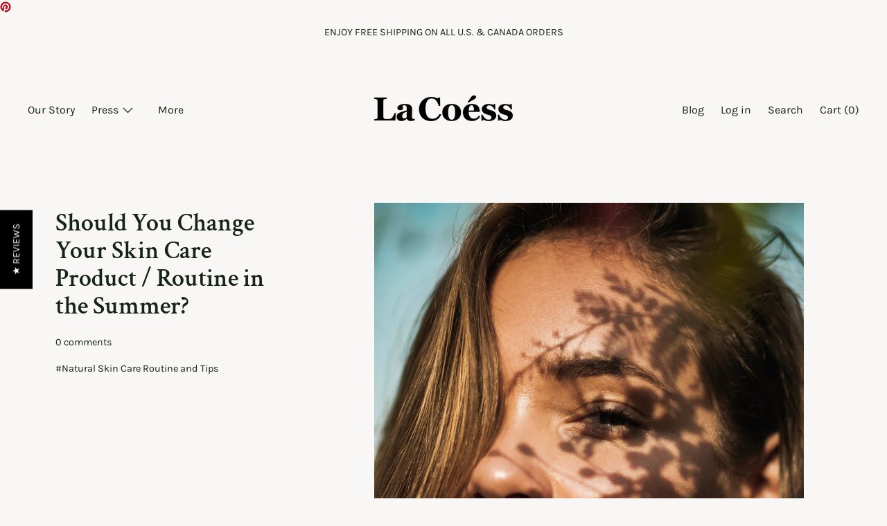

--- FILE ---
content_type: text/css
request_url: https://www.lacoess.com/cdn/shop/t/37/assets/theme.scss.css?v=29172032186274953781759331628
body_size: 33294
content:
@font-face{font-family:Karla;font-weight:400;font-style:normal;src:url(//www.lacoess.com/cdn/fonts/karla/karla_n4.40497e07df527e6a50e58fb17ef1950c72f3e32c.woff2?h1=bGFjb2Vzcy5jb20&h2=bGFjb2Vzcy5hY2NvdW50Lm15c2hvcGlmeS5jb20&hmac=1f9ae711ddd86d9578d918241a0850f1b7c9f665635222227600e02bc7ad8c3c) format("woff2"),url(//www.lacoess.com/cdn/fonts/karla/karla_n4.e9f6f9de321061073c6bfe03c28976ba8ce6ee18.woff?h1=bGFjb2Vzcy5jb20&h2=bGFjb2Vzcy5hY2NvdW50Lm15c2hvcGlmeS5jb20&hmac=5dca8e3564b33b39c796f2007b51a5f6e78ce0814b3757461c33d931a4f14f30) format("woff")}@font-face{font-family:Crimson Text;font-weight:600;font-style:normal;src:url(//www.lacoess.com/cdn/fonts/crimson_text/crimsontext_n6.d11c58b421f9011d0936d781febe4f56f8a319ca.woff2?h1=bGFjb2Vzcy5jb20&h2=bGFjb2Vzcy5hY2NvdW50Lm15c2hvcGlmeS5jb20&hmac=78cf3a75778c2b30d9b875e1753f04bbaa4f9c32d5fc5e419262e283745471b4) format("woff2"),url(//www.lacoess.com/cdn/fonts/crimson_text/crimsontext_n6.bbc4929bb175b4ff0b813f2634705f8bb4561e2f.woff?h1=bGFjb2Vzcy5jb20&h2=bGFjb2Vzcy5hY2NvdW50Lm15c2hvcGlmeS5jb20&hmac=46f6b31e6d3352ee08dbcaddc32732e41c3a9f77d862fa5ce1d8bcfcee37240e) format("woff")}@font-face{font-family:Karla;font-weight:400;font-style:normal;src:url(//www.lacoess.com/cdn/fonts/karla/karla_n4.40497e07df527e6a50e58fb17ef1950c72f3e32c.woff2?h1=bGFjb2Vzcy5jb20&h2=bGFjb2Vzcy5hY2NvdW50Lm15c2hvcGlmeS5jb20&hmac=1f9ae711ddd86d9578d918241a0850f1b7c9f665635222227600e02bc7ad8c3c) format("woff2"),url(//www.lacoess.com/cdn/fonts/karla/karla_n4.e9f6f9de321061073c6bfe03c28976ba8ce6ee18.woff?h1=bGFjb2Vzcy5jb20&h2=bGFjb2Vzcy5hY2NvdW50Lm15c2hvcGlmeS5jb20&hmac=5dca8e3564b33b39c796f2007b51a5f6e78ce0814b3757461c33d931a4f14f30) format("woff")}@font-face{font-family:Crimson Text;font-weight:400;font-style:italic;src:url(//www.lacoess.com/cdn/fonts/crimson_text/crimsontext_i4.ea961043037945875bf37df9b6f6bf968be445ba.woff2?h1=bGFjb2Vzcy5jb20&h2=bGFjb2Vzcy5hY2NvdW50Lm15c2hvcGlmeS5jb20&hmac=f1ffbbac0cb49e5e1e9a354c5e4a63798d82b9128d2a81a9e59c155c43df41f1) format("woff2"),url(//www.lacoess.com/cdn/fonts/crimson_text/crimsontext_i4.7938dd4c556b9b9430c9ff6e18ae066c8e9db49b.woff?h1=bGFjb2Vzcy5jb20&h2=bGFjb2Vzcy5hY2NvdW50Lm15c2hvcGlmeS5jb20&hmac=f37e05fa24404e36048d72949664345f135a508d206a756e56b0cd4f550deb6d) format("woff")}@font-face{font-family:Karla;font-weight:700;font-style:normal;src:url(//www.lacoess.com/cdn/fonts/karla/karla_n7.4358a847d4875593d69cfc3f8cc0b44c17b3ed03.woff2?h1=bGFjb2Vzcy5jb20&h2=bGFjb2Vzcy5hY2NvdW50Lm15c2hvcGlmeS5jb20&hmac=56d8b6091f8cb6c2590a86f8e6fe178cde319e49f9af8621df9a9f67eb9ca75d) format("woff2"),url(//www.lacoess.com/cdn/fonts/karla/karla_n7.96e322f6d76ce794f25fa29e55d6997c3fb656b6.woff?h1=bGFjb2Vzcy5jb20&h2=bGFjb2Vzcy5hY2NvdW50Lm15c2hvcGlmeS5jb20&hmac=de9df207865a21c140b6a715b308b4d0c95a2137f68a964e6c3477131d258ec7) format("woff")}@font-face{font-family:Karla;font-weight:400;font-style:italic;src:url(//www.lacoess.com/cdn/fonts/karla/karla_i4.2086039c16bcc3a78a72a2f7b471e3c4a7f873a6.woff2?h1=bGFjb2Vzcy5jb20&h2=bGFjb2Vzcy5hY2NvdW50Lm15c2hvcGlmeS5jb20&hmac=063f4166b6a079e827683e62a279fdd52e33d02a8afd9658346490d61420edbe) format("woff2"),url(//www.lacoess.com/cdn/fonts/karla/karla_i4.7b9f59841a5960c16fa2a897a0716c8ebb183221.woff?h1=bGFjb2Vzcy5jb20&h2=bGFjb2Vzcy5hY2NvdW50Lm15c2hvcGlmeS5jb20&hmac=c80e5df895a5d3791bea2f2959c2fc83cbac21409935bfbc2bbcaee6260e29d9) format("woff")}@font-face{font-family:Karla;font-weight:700;font-style:italic;src:url(//www.lacoess.com/cdn/fonts/karla/karla_i7.fe031cd65d6e02906286add4f6dda06afc2615f0.woff2?h1=bGFjb2Vzcy5jb20&h2=bGFjb2Vzcy5hY2NvdW50Lm15c2hvcGlmeS5jb20&hmac=b879b44ba5448c716bd9b21854bd70dcd70350190dcad5b91e95f620aa3c718b) format("woff2"),url(//www.lacoess.com/cdn/fonts/karla/karla_i7.816d4949fa7f7d79314595d7003eda5b44e959e3.woff?h1=bGFjb2Vzcy5jb20&h2=bGFjb2Vzcy5hY2NvdW50Lm15c2hvcGlmeS5jb20&hmac=f58017a239d013964ada2e07c296c1620f34f8118a73850ba63c2e56a17506b7) format("woff")}.grid{*zoom: 1;margin:0 0 0 -60px;padding:0;list-style:none}.grid:after{content:"";display:table;clear:both}@media only screen and (min-width: 1400px){.grid{margin-left:-80px}}.grid__item{float:left;width:100%;padding-left:60px}@media only screen and (min-width: 1400px){.grid__item{padding-left:80px}}.grid__item[class*=--push]{position:relative}.grid--half-gutter{margin-left:-30px}.grid--half-gutter .grid__item{padding-left:30px}.grid--full{margin-left:0}.grid--full>.grid__item{padding-left:0}.grid--inline{text-align:center}.grid--inline>.grid__item{text-align:left;display:inline-block;float:none;vertical-align:top}.grid--rev{text-align:left;direction:rtl}.grid--rev>.grid__item{float:right;text-align:left;direction:ltr}@media only screen and (max-width: 749px){.sm--m0{margin:0}.sm--grid{*zoom: 1;margin:0 0 0 -60px;padding:0;list-style:none}.sm--grid:after{content:"";display:table;clear:both}.sm--grid__item{float:left;width:100%;padding-left:60px}.sm--grid__item[class*=--push]{position:relative}.sm--grid--half-gutter{margin-left:-30px}.sm--grid--half-gutter .grid__item{padding-left:30px}.sm--grid--full{margin-left:0}.sm--grid--full>.grid__item{padding-left:0}.sm--grid--inline{text-align:center}.sm--grid--inline>.grid__item{text-align:left;display:inline-block;float:none;vertical-align:top}.sm--grid--rev{text-align:left;direction:rtl}.sm--grid--rev>.grid__item{float:right;text-align:left;direction:ltr}}@media only screen and (max-width: 749px) and (min-width: 1400px){.sm--grid{margin-left:-80px}}@media only screen and (max-width: 749px) and (min-width: 1400px){.sm--grid__item{padding-left:80px}}@media only screen and (min-width: 480px){.pm--m0{margin:0}.pm--grid{*zoom: 1;margin:0 0 0 -60px;padding:0;list-style:none}.pm--grid:after{content:"";display:table;clear:both}.pm--grid__item{float:left;width:100%;padding-left:60px}.pm--grid__item[class*=--push]{position:relative}.pm--grid--half-gutter{margin-left:-30px}.pm--grid--half-gutter .grid__item{padding-left:30px}.pm--grid--full{margin-left:0}.pm--grid--full>.grid__item{padding-left:0}.pm--grid--inline{text-align:center}.pm--grid--inline>.grid__item{text-align:left;display:inline-block;float:none;vertical-align:top}.pm--grid--rev{text-align:left;direction:rtl}.pm--grid--rev>.grid__item{float:right;text-align:left;direction:ltr}}@media only screen and (min-width: 480px) and (min-width: 1400px){.pm--grid{margin-left:-80px}}@media only screen and (min-width: 480px) and (min-width: 1400px){.pm--grid__item{padding-left:80px}}@media only screen and (min-width: 750px) and (max-width: 989px){.md--m0{margin:0}.md--grid{*zoom: 1;margin:0 0 0 -60px;padding:0;list-style:none}.md--grid:after{content:"";display:table;clear:both}.md--grid__item{float:left;width:100%;padding-left:60px}.md--grid__item[class*=--push]{position:relative}.md--grid--half-gutter{margin-left:-30px}.md--grid--half-gutter .grid__item{padding-left:30px}.md--grid--full{margin-left:0}.md--grid--full>.grid__item{padding-left:0}.md--grid--inline{text-align:center}.md--grid--inline>.grid__item{text-align:left;display:inline-block;float:none;vertical-align:top}.md--grid--rev{text-align:left;direction:rtl}.md--grid--rev>.grid__item{float:right;text-align:left;direction:ltr}}@media only screen and (min-width: 750px) and (max-width: 989px) and (min-width: 1400px){.md--grid{margin-left:-80px}}@media only screen and (min-width: 750px) and (max-width: 989px) and (min-width: 1400px){.md--grid__item{padding-left:80px}}@media only screen and (max-width: 989px){.md--dn--m0{margin:0}.md--dn--grid{*zoom: 1;margin:0 0 0 -60px;padding:0;list-style:none}.md--dn--grid:after{content:"";display:table;clear:both}.md--dn--grid__item{float:left;width:100%;padding-left:60px}.md--dn--grid__item[class*=--push]{position:relative}.md--dn--grid--half-gutter{margin-left:-30px}.md--dn--grid--half-gutter .grid__item{padding-left:30px}.md--dn--grid--full{margin-left:0}.md--dn--grid--full>.grid__item{padding-left:0}.md--dn--grid--inline{text-align:center}.md--dn--grid--inline>.grid__item{text-align:left;display:inline-block;float:none;vertical-align:top}.md--dn--grid--rev{text-align:left;direction:rtl}.md--dn--grid--rev>.grid__item{float:right;text-align:left;direction:ltr}}@media only screen and (max-width: 989px) and (min-width: 1400px){.md--dn--grid{margin-left:-80px}}@media only screen and (max-width: 989px) and (min-width: 1400px){.md--dn--grid__item{padding-left:80px}}@media only screen and (min-width: 750px){.md--up--m0{margin:0}.md--up--grid{*zoom: 1;margin:0 0 0 -60px;padding:0;list-style:none}.md--up--grid:after{content:"";display:table;clear:both}.md--up--grid__item{float:left;width:100%;padding-left:60px}.md--up--grid__item[class*=--push]{position:relative}.md--up--grid--half-gutter{margin-left:-30px}.md--up--grid--half-gutter .grid__item{padding-left:30px}.md--up--grid--full{margin-left:0}.md--up--grid--full>.grid__item{padding-left:0}.md--up--grid--inline{text-align:center}.md--up--grid--inline>.grid__item{text-align:left;display:inline-block;float:none;vertical-align:top}.md--up--grid--rev{text-align:left;direction:rtl}.md--up--grid--rev>.grid__item{float:right;text-align:left;direction:ltr}}@media only screen and (min-width: 750px) and (min-width: 1400px){.md--up--grid{margin-left:-80px}}@media only screen and (min-width: 750px) and (min-width: 1400px){.md--up--grid__item{padding-left:80px}}@media only screen and (min-width: 990px) and (max-width: 1399px){.lg--m0{margin:0}.lg--grid{*zoom: 1;margin:0 0 0 -60px;padding:0;list-style:none}.lg--grid:after{content:"";display:table;clear:both}.lg--grid__item{float:left;width:100%;padding-left:60px}.lg--grid__item[class*=--push]{position:relative}.lg--grid--half-gutter{margin-left:-30px}.lg--grid--half-gutter .grid__item{padding-left:30px}.lg--grid--full{margin-left:0}.lg--grid--full>.grid__item{padding-left:0}.lg--grid--inline{text-align:center}.lg--grid--inline>.grid__item{text-align:left;display:inline-block;float:none;vertical-align:top}.lg--grid--rev{text-align:left;direction:rtl}.lg--grid--rev>.grid__item{float:right;text-align:left;direction:ltr}}@media only screen and (min-width: 990px) and (max-width: 1399px) and (min-width: 1400px){.lg--grid{margin-left:-80px}}@media only screen and (min-width: 990px) and (max-width: 1399px) and (min-width: 1400px){.lg--grid__item{padding-left:80px}}@media only screen and (min-width: 990px){.lg--up--m0{margin:0}.lg--up--grid{*zoom: 1;margin:0 0 0 -60px;padding:0;list-style:none}.lg--up--grid:after{content:"";display:table;clear:both}.lg--up--grid__item{float:left;width:100%;padding-left:60px}.lg--up--grid__item[class*=--push]{position:relative}.lg--up--grid--half-gutter{margin-left:-30px}.lg--up--grid--half-gutter .grid__item{padding-left:30px}.lg--up--grid--full{margin-left:0}.lg--up--grid--full>.grid__item{padding-left:0}.lg--up--grid--inline{text-align:center}.lg--up--grid--inline>.grid__item{text-align:left;display:inline-block;float:none;vertical-align:top}.lg--up--grid--rev{text-align:left;direction:rtl}.lg--up--grid--rev>.grid__item{float:right;text-align:left;direction:ltr}}@media only screen and (min-width: 990px) and (min-width: 1400px){.lg--up--grid{margin-left:-80px}}@media only screen and (min-width: 990px) and (min-width: 1400px){.lg--up--grid__item{padding-left:80px}}@media only screen and (min-width: 1400px){.wd--m0{margin:0}.wd--grid{*zoom: 1;margin:0 0 0 -60px;padding:0;list-style:none}.wd--grid:after{content:"";display:table;clear:both}.wd--grid__item{float:left;width:100%;padding-left:60px}.wd--grid__item[class*=--push]{position:relative}.wd--grid--half-gutter{margin-left:-30px}.wd--grid--half-gutter .grid__item{padding-left:30px}.wd--grid--full{margin-left:0}.wd--grid--full>.grid__item{padding-left:0}.wd--grid--inline{text-align:center}.wd--grid--inline>.grid__item{text-align:left;display:inline-block;float:none;vertical-align:top}.wd--grid--rev{text-align:left;direction:rtl}.wd--grid--rev>.grid__item{float:right;text-align:left;direction:ltr}}@media only screen and (min-width: 1400px) and (min-width: 1400px){.wd--grid{margin-left:-80px}}@media only screen and (min-width: 1400px) and (min-width: 1400px){.wd--grid__item{padding-left:80px}}.one-whole{width:100%}.one-half{width:50%}.one-third{width:33.33333%}.two-thirds{width:66.66667%}.one-quarter{width:25%}.two-quarters{width:50%}.three-quarters{width:75%}.one-fifth{width:20%}.two-fifths{width:40%}.three-fifths{width:60%}.four-fifths{width:80%}.one-sixth{width:16.66667%}.two-sixths{width:33.33333%}.three-sixths{width:50%}.four-sixths{width:66.66667%}.five-sixths{width:83.33333%}.one-seventh{width:14.28571%}.two-sevenths{width:28.57143%}.three-sevenths{width:42.85714%}.four-sevenths{width:57.14286%}.five-sevenths{width:71.42857%}.six-sevenths{width:85.71429%}.one-eighth{width:12.5%}.two-eighths{width:25%}.three-eighths{width:37.5%}.four-eighths{width:50%}.five-eighths{width:62.5%}.six-eighths{width:75%}.seven-eighths{width:87.5%}.one-tenth{width:10%}.two-tenths{width:20%}.three-tenths{width:30%}.four-tenths{width:40%}.five-tenths{width:50%}.six-tenths{width:60%}.seven-tenths{width:70%}.eight-tenths{width:80%}.nine-tenths{width:90%}.one-twelfth{width:8.33333%}.two-twelfths{width:16.66667%}.three-twelfths{width:25%}.four-twelfths{width:33.33333%}.five-twelfths{width:41.66667%}.six-twelfths{width:50%}.seven-twelfths{width:58.33333%}.eight-twelfths{width:66.66667%}.nine-twelfths{width:75%}.ten-twelfths{width:83.33333%}.eleven-twelfths{width:91.66667%}.show{display:block!important}.hide{display:none!important}.text-left{text-align:left!important}.text-right{text-align:right!important}.text-center{text-align:center!important}.grid--uniform .one-half:nth-child(odd),.grid--uniform .one-third:nth-child(3n+1),.grid--uniform .one-quarter:nth-child(4n+1),.grid--uniform .one-fifth:nth-child(5n+1),.grid--uniform .one-sixth:nth-child(6n+1),.grid--uniform .two-sixths:nth-child(3n+1),.grid--uniform .three-sixths:nth-child(odd),.grid--uniform .one-eighth:nth-child(8n+1),.grid--uniform .two-eighths:nth-child(4n+1),.grid--uniform .four-eighths:nth-child(odd),.grid--uniform .five-tenths:nth-child(odd),.grid--uniform .one-twelfth:nth-child(12n+1),.grid--uniform .two-twelfths:nth-child(6n+1),.grid--uniform .three-twelfths:nth-child(4n+1),.grid--uniform .four-twelfths:nth-child(3n+1),.grid--uniform .six-twelfths:nth-child(odd){clear:both}@media only screen and (max-width: 749px){.sm--one-whole{width:100%}.sm--one-half{width:50%}.sm--one-third{width:33.33333%}.sm--two-thirds{width:66.66667%}.sm--one-quarter{width:25%}.sm--two-quarters{width:50%}.sm--three-quarters{width:75%}.sm--one-fifth{width:20%}.sm--two-fifths{width:40%}.sm--three-fifths{width:60%}.sm--four-fifths{width:80%}.sm--one-sixth{width:16.66667%}.sm--two-sixths{width:33.33333%}.sm--three-sixths{width:50%}.sm--four-sixths{width:66.66667%}.sm--five-sixths{width:83.33333%}.sm--one-seventh{width:14.28571%}.sm--two-sevenths{width:28.57143%}.sm--three-sevenths{width:42.85714%}.sm--four-sevenths{width:57.14286%}.sm--five-sevenths{width:71.42857%}.sm--six-sevenths{width:85.71429%}.sm--one-eighth{width:12.5%}.sm--two-eighths{width:25%}.sm--three-eighths{width:37.5%}.sm--four-eighths{width:50%}.sm--five-eighths{width:62.5%}.sm--six-eighths{width:75%}.sm--seven-eighths{width:87.5%}.sm--one-tenth{width:10%}.sm--two-tenths{width:20%}.sm--three-tenths{width:30%}.sm--four-tenths{width:40%}.sm--five-tenths{width:50%}.sm--six-tenths{width:60%}.sm--seven-tenths{width:70%}.sm--eight-tenths{width:80%}.sm--nine-tenths{width:90%}.sm--one-twelfth{width:8.33333%}.sm--two-twelfths{width:16.66667%}.sm--three-twelfths{width:25%}.sm--four-twelfths{width:33.33333%}.sm--five-twelfths{width:41.66667%}.sm--six-twelfths{width:50%}.sm--seven-twelfths{width:58.33333%}.sm--eight-twelfths{width:66.66667%}.sm--nine-twelfths{width:75%}.sm--ten-twelfths{width:83.33333%}.sm--eleven-twelfths{width:91.66667%}.grid--uniform .sm--one-half:nth-child(odd),.grid--uniform .sm--one-third:nth-child(3n+1),.grid--uniform .sm--one-quarter:nth-child(4n+1),.grid--uniform .sm--one-fifth:nth-child(5n+1),.grid--uniform .sm--one-sixth:nth-child(6n+1),.grid--uniform .sm--two-sixths:nth-child(3n+1),.grid--uniform .sm--three-sixths:nth-child(odd),.grid--uniform .sm--one-eighth:nth-child(8n+1),.grid--uniform .sm--two-eighths:nth-child(4n+1),.grid--uniform .sm--four-eighths:nth-child(odd),.grid--uniform .sm--five-tenths:nth-child(odd),.grid--uniform .sm--one-twelfth:nth-child(12n+1),.grid--uniform .sm--two-twelfths:nth-child(6n+1),.grid--uniform .sm--three-twelfths:nth-child(4n+1),.grid--uniform .sm--four-twelfths:nth-child(3n+1),.grid--uniform .sm--six-twelfths:nth-child(odd){clear:both}.sm--show{display:block!important}.sm--hide{display:none!important}.sm--text-left{text-align:left!important}.sm--text-right{text-align:right!important}.sm--text-center{text-align:center!important}}@media only screen and (min-width: 480px){.pm--one-whole{width:100%}.pm--one-half{width:50%}.pm--one-third{width:33.33333%}.pm--two-thirds{width:66.66667%}.pm--one-quarter{width:25%}.pm--two-quarters{width:50%}.pm--three-quarters{width:75%}.pm--one-fifth{width:20%}.pm--two-fifths{width:40%}.pm--three-fifths{width:60%}.pm--four-fifths{width:80%}.pm--one-sixth{width:16.66667%}.pm--two-sixths{width:33.33333%}.pm--three-sixths{width:50%}.pm--four-sixths{width:66.66667%}.pm--five-sixths{width:83.33333%}.pm--one-seventh{width:14.28571%}.pm--two-sevenths{width:28.57143%}.pm--three-sevenths{width:42.85714%}.pm--four-sevenths{width:57.14286%}.pm--five-sevenths{width:71.42857%}.pm--six-sevenths{width:85.71429%}.pm--one-eighth{width:12.5%}.pm--two-eighths{width:25%}.pm--three-eighths{width:37.5%}.pm--four-eighths{width:50%}.pm--five-eighths{width:62.5%}.pm--six-eighths{width:75%}.pm--seven-eighths{width:87.5%}.pm--one-tenth{width:10%}.pm--two-tenths{width:20%}.pm--three-tenths{width:30%}.pm--four-tenths{width:40%}.pm--five-tenths{width:50%}.pm--six-tenths{width:60%}.pm--seven-tenths{width:70%}.pm--eight-tenths{width:80%}.pm--nine-tenths{width:90%}.pm--one-twelfth{width:8.33333%}.pm--two-twelfths{width:16.66667%}.pm--three-twelfths{width:25%}.pm--four-twelfths{width:33.33333%}.pm--five-twelfths{width:41.66667%}.pm--six-twelfths{width:50%}.pm--seven-twelfths{width:58.33333%}.pm--eight-twelfths{width:66.66667%}.pm--nine-twelfths{width:75%}.pm--ten-twelfths{width:83.33333%}.pm--eleven-twelfths{width:91.66667%}.grid--uniform .pm--one-half:nth-child(odd),.grid--uniform .pm--one-third:nth-child(3n+1),.grid--uniform .pm--one-quarter:nth-child(4n+1),.grid--uniform .pm--one-fifth:nth-child(5n+1),.grid--uniform .pm--one-sixth:nth-child(6n+1),.grid--uniform .pm--two-sixths:nth-child(3n+1),.grid--uniform .pm--three-sixths:nth-child(odd),.grid--uniform .pm--one-eighth:nth-child(8n+1),.grid--uniform .pm--two-eighths:nth-child(4n+1),.grid--uniform .pm--four-eighths:nth-child(odd),.grid--uniform .pm--five-tenths:nth-child(odd),.grid--uniform .pm--one-twelfth:nth-child(12n+1),.grid--uniform .pm--two-twelfths:nth-child(6n+1),.grid--uniform .pm--three-twelfths:nth-child(4n+1),.grid--uniform .pm--four-twelfths:nth-child(3n+1),.grid--uniform .pm--six-twelfths:nth-child(odd){clear:both}.pm--show{display:block!important}.pm--hide{display:none!important}.pm--text-left{text-align:left!important}.pm--text-right{text-align:right!important}.pm--text-center{text-align:center!important}}@media only screen and (min-width: 750px) and (max-width: 989px){.md--one-whole{width:100%}.md--one-half{width:50%}.md--one-third{width:33.33333%}.md--two-thirds{width:66.66667%}.md--one-quarter{width:25%}.md--two-quarters{width:50%}.md--three-quarters{width:75%}.md--one-fifth{width:20%}.md--two-fifths{width:40%}.md--three-fifths{width:60%}.md--four-fifths{width:80%}.md--one-sixth{width:16.66667%}.md--two-sixths{width:33.33333%}.md--three-sixths{width:50%}.md--four-sixths{width:66.66667%}.md--five-sixths{width:83.33333%}.md--one-seventh{width:14.28571%}.md--two-sevenths{width:28.57143%}.md--three-sevenths{width:42.85714%}.md--four-sevenths{width:57.14286%}.md--five-sevenths{width:71.42857%}.md--six-sevenths{width:85.71429%}.md--one-eighth{width:12.5%}.md--two-eighths{width:25%}.md--three-eighths{width:37.5%}.md--four-eighths{width:50%}.md--five-eighths{width:62.5%}.md--six-eighths{width:75%}.md--seven-eighths{width:87.5%}.md--one-tenth{width:10%}.md--two-tenths{width:20%}.md--three-tenths{width:30%}.md--four-tenths{width:40%}.md--five-tenths{width:50%}.md--six-tenths{width:60%}.md--seven-tenths{width:70%}.md--eight-tenths{width:80%}.md--nine-tenths{width:90%}.md--one-twelfth{width:8.33333%}.md--two-twelfths{width:16.66667%}.md--three-twelfths{width:25%}.md--four-twelfths{width:33.33333%}.md--five-twelfths{width:41.66667%}.md--six-twelfths{width:50%}.md--seven-twelfths{width:58.33333%}.md--eight-twelfths{width:66.66667%}.md--nine-twelfths{width:75%}.md--ten-twelfths{width:83.33333%}.md--eleven-twelfths{width:91.66667%}.grid--uniform .md--one-half:nth-child(odd),.grid--uniform .md--one-third:nth-child(3n+1),.grid--uniform .md--one-quarter:nth-child(4n+1),.grid--uniform .md--one-fifth:nth-child(5n+1),.grid--uniform .md--one-sixth:nth-child(6n+1),.grid--uniform .md--two-sixths:nth-child(3n+1),.grid--uniform .md--three-sixths:nth-child(odd),.grid--uniform .md--one-eighth:nth-child(8n+1),.grid--uniform .md--two-eighths:nth-child(4n+1),.grid--uniform .md--four-eighths:nth-child(odd),.grid--uniform .md--five-tenths:nth-child(odd),.grid--uniform .md--one-twelfth:nth-child(12n+1),.grid--uniform .md--two-twelfths:nth-child(6n+1),.grid--uniform .md--three-twelfths:nth-child(4n+1),.grid--uniform .md--four-twelfths:nth-child(3n+1),.grid--uniform .md--six-twelfths:nth-child(odd){clear:both}.md--show{display:block!important}.md--hide{display:none!important}.md--text-left{text-align:left!important}.md--text-right{text-align:right!important}.md--text-center{text-align:center!important}}@media only screen and (max-width: 989px){.md--dn--one-whole{width:100%}.md--dn--one-half{width:50%}.md--dn--one-third{width:33.33333%}.md--dn--two-thirds{width:66.66667%}.md--dn--one-quarter{width:25%}.md--dn--two-quarters{width:50%}.md--dn--three-quarters{width:75%}.md--dn--one-fifth{width:20%}.md--dn--two-fifths{width:40%}.md--dn--three-fifths{width:60%}.md--dn--four-fifths{width:80%}.md--dn--one-sixth{width:16.66667%}.md--dn--two-sixths{width:33.33333%}.md--dn--three-sixths{width:50%}.md--dn--four-sixths{width:66.66667%}.md--dn--five-sixths{width:83.33333%}.md--dn--one-seventh{width:14.28571%}.md--dn--two-sevenths{width:28.57143%}.md--dn--three-sevenths{width:42.85714%}.md--dn--four-sevenths{width:57.14286%}.md--dn--five-sevenths{width:71.42857%}.md--dn--six-sevenths{width:85.71429%}.md--dn--one-eighth{width:12.5%}.md--dn--two-eighths{width:25%}.md--dn--three-eighths{width:37.5%}.md--dn--four-eighths{width:50%}.md--dn--five-eighths{width:62.5%}.md--dn--six-eighths{width:75%}.md--dn--seven-eighths{width:87.5%}.md--dn--one-tenth{width:10%}.md--dn--two-tenths{width:20%}.md--dn--three-tenths{width:30%}.md--dn--four-tenths{width:40%}.md--dn--five-tenths{width:50%}.md--dn--six-tenths{width:60%}.md--dn--seven-tenths{width:70%}.md--dn--eight-tenths{width:80%}.md--dn--nine-tenths{width:90%}.md--dn--one-twelfth{width:8.33333%}.md--dn--two-twelfths{width:16.66667%}.md--dn--three-twelfths{width:25%}.md--dn--four-twelfths{width:33.33333%}.md--dn--five-twelfths{width:41.66667%}.md--dn--six-twelfths{width:50%}.md--dn--seven-twelfths{width:58.33333%}.md--dn--eight-twelfths{width:66.66667%}.md--dn--nine-twelfths{width:75%}.md--dn--ten-twelfths{width:83.33333%}.md--dn--eleven-twelfths{width:91.66667%}.grid--uniform .md--dn--one-half:nth-child(odd),.grid--uniform .md--dn--one-third:nth-child(3n+1),.grid--uniform .md--dn--one-quarter:nth-child(4n+1),.grid--uniform .md--dn--one-fifth:nth-child(5n+1),.grid--uniform .md--dn--one-sixth:nth-child(6n+1),.grid--uniform .md--dn--two-sixths:nth-child(3n+1),.grid--uniform .md--dn--three-sixths:nth-child(odd),.grid--uniform .md--dn--one-eighth:nth-child(8n+1),.grid--uniform .md--dn--two-eighths:nth-child(4n+1),.grid--uniform .md--dn--four-eighths:nth-child(odd),.grid--uniform .md--dn--five-tenths:nth-child(odd),.grid--uniform .md--dn--one-twelfth:nth-child(12n+1),.grid--uniform .md--dn--two-twelfths:nth-child(6n+1),.grid--uniform .md--dn--three-twelfths:nth-child(4n+1),.grid--uniform .md--dn--four-twelfths:nth-child(3n+1),.grid--uniform .md--dn--six-twelfths:nth-child(odd){clear:both}.md--dn--show{display:block!important}.md--dn--hide{display:none!important}.md--dn--text-left{text-align:left!important}.md--dn--text-right{text-align:right!important}.md--dn--text-center{text-align:center!important}}@media only screen and (min-width: 750px){.md--up--one-whole{width:100%}.md--up--one-half{width:50%}.md--up--one-third{width:33.33333%}.md--up--two-thirds{width:66.66667%}.md--up--one-quarter{width:25%}.md--up--two-quarters{width:50%}.md--up--three-quarters{width:75%}.md--up--one-fifth{width:20%}.md--up--two-fifths{width:40%}.md--up--three-fifths{width:60%}.md--up--four-fifths{width:80%}.md--up--one-sixth{width:16.66667%}.md--up--two-sixths{width:33.33333%}.md--up--three-sixths{width:50%}.md--up--four-sixths{width:66.66667%}.md--up--five-sixths{width:83.33333%}.md--up--one-seventh{width:14.28571%}.md--up--two-sevenths{width:28.57143%}.md--up--three-sevenths{width:42.85714%}.md--up--four-sevenths{width:57.14286%}.md--up--five-sevenths{width:71.42857%}.md--up--six-sevenths{width:85.71429%}.md--up--one-eighth{width:12.5%}.md--up--two-eighths{width:25%}.md--up--three-eighths{width:37.5%}.md--up--four-eighths{width:50%}.md--up--five-eighths{width:62.5%}.md--up--six-eighths{width:75%}.md--up--seven-eighths{width:87.5%}.md--up--one-tenth{width:10%}.md--up--two-tenths{width:20%}.md--up--three-tenths{width:30%}.md--up--four-tenths{width:40%}.md--up--five-tenths{width:50%}.md--up--six-tenths{width:60%}.md--up--seven-tenths{width:70%}.md--up--eight-tenths{width:80%}.md--up--nine-tenths{width:90%}.md--up--one-twelfth{width:8.33333%}.md--up--two-twelfths{width:16.66667%}.md--up--three-twelfths{width:25%}.md--up--four-twelfths{width:33.33333%}.md--up--five-twelfths{width:41.66667%}.md--up--six-twelfths{width:50%}.md--up--seven-twelfths{width:58.33333%}.md--up--eight-twelfths{width:66.66667%}.md--up--nine-twelfths{width:75%}.md--up--ten-twelfths{width:83.33333%}.md--up--eleven-twelfths{width:91.66667%}.grid--uniform .md--up--one-half:nth-child(odd),.grid--uniform .md--up--one-third:nth-child(3n+1),.grid--uniform .md--up--one-quarter:nth-child(4n+1),.grid--uniform .md--up--one-fifth:nth-child(5n+1),.grid--uniform .md--up--one-sixth:nth-child(6n+1),.grid--uniform .md--up--two-sixths:nth-child(3n+1),.grid--uniform .md--up--three-sixths:nth-child(odd),.grid--uniform .md--up--one-eighth:nth-child(8n+1),.grid--uniform .md--up--two-eighths:nth-child(4n+1),.grid--uniform .md--up--four-eighths:nth-child(odd),.grid--uniform .md--up--five-tenths:nth-child(odd),.grid--uniform .md--up--one-twelfth:nth-child(12n+1),.grid--uniform .md--up--two-twelfths:nth-child(6n+1),.grid--uniform .md--up--three-twelfths:nth-child(4n+1),.grid--uniform .md--up--four-twelfths:nth-child(3n+1),.grid--uniform .md--up--six-twelfths:nth-child(odd){clear:both}.md--up--show{display:block!important}.md--up--hide{display:none!important}.md--up--text-left{text-align:left!important}.md--up--text-right{text-align:right!important}.md--up--text-center{text-align:center!important}}@media only screen and (min-width: 990px) and (max-width: 1399px){.lg--one-whole{width:100%}.lg--one-half{width:50%}.lg--one-third{width:33.33333%}.lg--two-thirds{width:66.66667%}.lg--one-quarter{width:25%}.lg--two-quarters{width:50%}.lg--three-quarters{width:75%}.lg--one-fifth{width:20%}.lg--two-fifths{width:40%}.lg--three-fifths{width:60%}.lg--four-fifths{width:80%}.lg--one-sixth{width:16.66667%}.lg--two-sixths{width:33.33333%}.lg--three-sixths{width:50%}.lg--four-sixths{width:66.66667%}.lg--five-sixths{width:83.33333%}.lg--one-seventh{width:14.28571%}.lg--two-sevenths{width:28.57143%}.lg--three-sevenths{width:42.85714%}.lg--four-sevenths{width:57.14286%}.lg--five-sevenths{width:71.42857%}.lg--six-sevenths{width:85.71429%}.lg--one-eighth{width:12.5%}.lg--two-eighths{width:25%}.lg--three-eighths{width:37.5%}.lg--four-eighths{width:50%}.lg--five-eighths{width:62.5%}.lg--six-eighths{width:75%}.lg--seven-eighths{width:87.5%}.lg--one-tenth{width:10%}.lg--two-tenths{width:20%}.lg--three-tenths{width:30%}.lg--four-tenths{width:40%}.lg--five-tenths{width:50%}.lg--six-tenths{width:60%}.lg--seven-tenths{width:70%}.lg--eight-tenths{width:80%}.lg--nine-tenths{width:90%}.lg--one-twelfth{width:8.33333%}.lg--two-twelfths{width:16.66667%}.lg--three-twelfths{width:25%}.lg--four-twelfths{width:33.33333%}.lg--five-twelfths{width:41.66667%}.lg--six-twelfths{width:50%}.lg--seven-twelfths{width:58.33333%}.lg--eight-twelfths{width:66.66667%}.lg--nine-twelfths{width:75%}.lg--ten-twelfths{width:83.33333%}.lg--eleven-twelfths{width:91.66667%}.grid--uniform .lg--one-half:nth-child(odd),.grid--uniform .lg--one-third:nth-child(3n+1),.grid--uniform .lg--one-quarter:nth-child(4n+1),.grid--uniform .lg--one-fifth:nth-child(5n+1),.grid--uniform .lg--one-sixth:nth-child(6n+1),.grid--uniform .lg--two-sixths:nth-child(3n+1),.grid--uniform .lg--three-sixths:nth-child(odd),.grid--uniform .lg--one-eighth:nth-child(8n+1),.grid--uniform .lg--two-eighths:nth-child(4n+1),.grid--uniform .lg--four-eighths:nth-child(odd),.grid--uniform .lg--five-tenths:nth-child(odd),.grid--uniform .lg--one-twelfth:nth-child(12n+1),.grid--uniform .lg--two-twelfths:nth-child(6n+1),.grid--uniform .lg--three-twelfths:nth-child(4n+1),.grid--uniform .lg--four-twelfths:nth-child(3n+1),.grid--uniform .lg--six-twelfths:nth-child(odd){clear:both}.lg--show{display:block!important}.lg--hide{display:none!important}.lg--text-left{text-align:left!important}.lg--text-right{text-align:right!important}.lg--text-center{text-align:center!important}}@media only screen and (min-width: 990px){.lg--up--one-whole{width:100%}.lg--up--one-half{width:50%}.lg--up--one-third{width:33.33333%}.lg--up--two-thirds{width:66.66667%}.lg--up--one-quarter{width:25%}.lg--up--two-quarters{width:50%}.lg--up--three-quarters{width:75%}.lg--up--one-fifth{width:20%}.lg--up--two-fifths{width:40%}.lg--up--three-fifths{width:60%}.lg--up--four-fifths{width:80%}.lg--up--one-sixth{width:16.66667%}.lg--up--two-sixths{width:33.33333%}.lg--up--three-sixths{width:50%}.lg--up--four-sixths{width:66.66667%}.lg--up--five-sixths{width:83.33333%}.lg--up--one-seventh{width:14.28571%}.lg--up--two-sevenths{width:28.57143%}.lg--up--three-sevenths{width:42.85714%}.lg--up--four-sevenths{width:57.14286%}.lg--up--five-sevenths{width:71.42857%}.lg--up--six-sevenths{width:85.71429%}.lg--up--one-eighth{width:12.5%}.lg--up--two-eighths{width:25%}.lg--up--three-eighths{width:37.5%}.lg--up--four-eighths{width:50%}.lg--up--five-eighths{width:62.5%}.lg--up--six-eighths{width:75%}.lg--up--seven-eighths{width:87.5%}.lg--up--one-tenth{width:10%}.lg--up--two-tenths{width:20%}.lg--up--three-tenths{width:30%}.lg--up--four-tenths{width:40%}.lg--up--five-tenths{width:50%}.lg--up--six-tenths{width:60%}.lg--up--seven-tenths{width:70%}.lg--up--eight-tenths{width:80%}.lg--up--nine-tenths{width:90%}.lg--up--one-twelfth{width:8.33333%}.lg--up--two-twelfths{width:16.66667%}.lg--up--three-twelfths{width:25%}.lg--up--four-twelfths{width:33.33333%}.lg--up--five-twelfths{width:41.66667%}.lg--up--six-twelfths{width:50%}.lg--up--seven-twelfths{width:58.33333%}.lg--up--eight-twelfths{width:66.66667%}.lg--up--nine-twelfths{width:75%}.lg--up--ten-twelfths{width:83.33333%}.lg--up--eleven-twelfths{width:91.66667%}.grid--uniform .lg--up--one-half:nth-child(odd),.grid--uniform .lg--up--one-third:nth-child(3n+1),.grid--uniform .lg--up--one-quarter:nth-child(4n+1),.grid--uniform .lg--up--one-fifth:nth-child(5n+1),.grid--uniform .lg--up--one-sixth:nth-child(6n+1),.grid--uniform .lg--up--two-sixths:nth-child(3n+1),.grid--uniform .lg--up--three-sixths:nth-child(odd),.grid--uniform .lg--up--one-eighth:nth-child(8n+1),.grid--uniform .lg--up--two-eighths:nth-child(4n+1),.grid--uniform .lg--up--four-eighths:nth-child(odd),.grid--uniform .lg--up--five-tenths:nth-child(odd),.grid--uniform .lg--up--one-twelfth:nth-child(12n+1),.grid--uniform .lg--up--two-twelfths:nth-child(6n+1),.grid--uniform .lg--up--three-twelfths:nth-child(4n+1),.grid--uniform .lg--up--four-twelfths:nth-child(3n+1),.grid--uniform .lg--up--six-twelfths:nth-child(odd){clear:both}.lg--up--show{display:block!important}.lg--up--hide{display:none!important}.lg--up--text-left{text-align:left!important}.lg--up--text-right{text-align:right!important}.lg--up--text-center{text-align:center!important}}@media only screen and (min-width: 1400px){.wd--one-whole{width:100%}.wd--one-half{width:50%}.wd--one-third{width:33.33333%}.wd--two-thirds{width:66.66667%}.wd--one-quarter{width:25%}.wd--two-quarters{width:50%}.wd--three-quarters{width:75%}.wd--one-fifth{width:20%}.wd--two-fifths{width:40%}.wd--three-fifths{width:60%}.wd--four-fifths{width:80%}.wd--one-sixth{width:16.66667%}.wd--two-sixths{width:33.33333%}.wd--three-sixths{width:50%}.wd--four-sixths{width:66.66667%}.wd--five-sixths{width:83.33333%}.wd--one-seventh{width:14.28571%}.wd--two-sevenths{width:28.57143%}.wd--three-sevenths{width:42.85714%}.wd--four-sevenths{width:57.14286%}.wd--five-sevenths{width:71.42857%}.wd--six-sevenths{width:85.71429%}.wd--one-eighth{width:12.5%}.wd--two-eighths{width:25%}.wd--three-eighths{width:37.5%}.wd--four-eighths{width:50%}.wd--five-eighths{width:62.5%}.wd--six-eighths{width:75%}.wd--seven-eighths{width:87.5%}.wd--one-tenth{width:10%}.wd--two-tenths{width:20%}.wd--three-tenths{width:30%}.wd--four-tenths{width:40%}.wd--five-tenths{width:50%}.wd--six-tenths{width:60%}.wd--seven-tenths{width:70%}.wd--eight-tenths{width:80%}.wd--nine-tenths{width:90%}.wd--one-twelfth{width:8.33333%}.wd--two-twelfths{width:16.66667%}.wd--three-twelfths{width:25%}.wd--four-twelfths{width:33.33333%}.wd--five-twelfths{width:41.66667%}.wd--six-twelfths{width:50%}.wd--seven-twelfths{width:58.33333%}.wd--eight-twelfths{width:66.66667%}.wd--nine-twelfths{width:75%}.wd--ten-twelfths{width:83.33333%}.wd--eleven-twelfths{width:91.66667%}.grid--uniform .wd--one-half:nth-child(odd),.grid--uniform .wd--one-third:nth-child(3n+1),.grid--uniform .wd--one-quarter:nth-child(4n+1),.grid--uniform .wd--one-fifth:nth-child(5n+1),.grid--uniform .wd--one-sixth:nth-child(6n+1),.grid--uniform .wd--two-sixths:nth-child(3n+1),.grid--uniform .wd--three-sixths:nth-child(odd),.grid--uniform .wd--one-eighth:nth-child(8n+1),.grid--uniform .wd--two-eighths:nth-child(4n+1),.grid--uniform .wd--four-eighths:nth-child(odd),.grid--uniform .wd--five-tenths:nth-child(odd),.grid--uniform .wd--one-twelfth:nth-child(12n+1),.grid--uniform .wd--two-twelfths:nth-child(6n+1),.grid--uniform .wd--three-twelfths:nth-child(4n+1),.grid--uniform .wd--four-twelfths:nth-child(3n+1),.grid--uniform .wd--six-twelfths:nth-child(odd){clear:both}.wd--show{display:block!important}.wd--hide{display:none!important}.wd--text-left{text-align:left!important}.wd--text-right{text-align:right!important}.wd--text-center{text-align:center!important}}@media only screen and (min-width: 750px){.md--up--push-one-half{left:50%}.md--up--push-one-third{left:33.33333%}.md--up--push-two-thirds{left:66.66667%}.md--up--push-one-quarter{left:25%}.md--up--push-two-quarters{left:50%}.md--up--push-three-quarters{left:75%}.md--up--push-one-fifth{left:20%}.md--up--push-two-fifths{left:40%}.md--up--push-three-fifths{left:60%}.md--up--push-four-fifths{left:80%}.md--up--push-one-sixth{left:16.66667%}.md--up--push-two-sixths{left:33.33333%}.md--up--push-three-sixths{left:50%}.md--up--push-four-sixths{left:66.66667%}.md--up--push-five-sixths{left:83.33333%}.md--up--push-one-eighth{left:12.5%}.md--up--push-two-eighths{left:25%}.md--up--push-three-eighths{left:37.5%}.md--up--push-four-eighths{left:50%}.md--up--push-five-eighths{left:62.5%}.md--up--push-six-eighths{left:75%}.md--up--push-seven-eighths{left:87.5%}.md--up--push-one-tenth{left:10%}.md--up--push-two-tenths{left:20%}.md--up--push-three-tenths{left:30%}.md--up--push-four-tenths{left:40%}.md--up--push-five-tenths{left:50%}.md--up--push-six-tenths{left:60%}.md--up--push-seven-tenths{left:70%}.md--up--push-eight-tenths{left:80%}.md--up--push-nine-tenths{left:90%}.md--up--push-one-twelfth{left:8.33333%}.md--up--push-two-twelfths{left:16.66667%}.md--up--push-three-twelfths{left:25%}.md--up--push-four-twelfths{left:33.33333%}.md--up--push-five-twelfths{left:41.66667%}.md--up--push-six-twelfths{left:50%}.md--up--push-seven-twelfths{left:58.33333%}.md--up--push-eight-twelfths{left:66.66667%}.md--up--push-nine-twelfths{left:75%}.md--up--push-ten-twelfths{left:83.33333%}.md--up--push-eleven-twelfths{left:91.66667%}}@media only screen and (min-width: 990px){.lg--up--push-one-half{left:50%}.lg--up--push-one-third{left:33.33333%}.lg--up--push-two-thirds{left:66.66667%}.lg--up--push-one-quarter{left:25%}.lg--up--push-two-quarters{left:50%}.lg--up--push-three-quarters{left:75%}.lg--up--push-one-fifth{left:20%}.lg--up--push-two-fifths{left:40%}.lg--up--push-three-fifths{left:60%}.lg--up--push-four-fifths{left:80%}.lg--up--push-one-sixth{left:16.66667%}.lg--up--push-two-sixths{left:33.33333%}.lg--up--push-three-sixths{left:50%}.lg--up--push-four-sixths{left:66.66667%}.lg--up--push-five-sixths{left:83.33333%}.lg--up--push-one-eighth{left:12.5%}.lg--up--push-two-eighths{left:25%}.lg--up--push-three-eighths{left:37.5%}.lg--up--push-four-eighths{left:50%}.lg--up--push-five-eighths{left:62.5%}.lg--up--push-six-eighths{left:75%}.lg--up--push-seven-eighths{left:87.5%}.lg--up--push-one-tenth{left:10%}.lg--up--push-two-tenths{left:20%}.lg--up--push-three-tenths{left:30%}.lg--up--push-four-tenths{left:40%}.lg--up--push-five-tenths{left:50%}.lg--up--push-six-tenths{left:60%}.lg--up--push-seven-tenths{left:70%}.lg--up--push-eight-tenths{left:80%}.lg--up--push-nine-tenths{left:90%}.lg--up--push-one-twelfth{left:8.33333%}.lg--up--push-two-twelfths{left:16.66667%}.lg--up--push-three-twelfths{left:25%}.lg--up--push-four-twelfths{left:33.33333%}.lg--up--push-five-twelfths{left:41.66667%}.lg--up--push-six-twelfths{left:50%}.lg--up--push-seven-twelfths{left:58.33333%}.lg--up--push-eight-twelfths{left:66.66667%}.lg--up--push-nine-twelfths{left:75%}.lg--up--push-ten-twelfths{left:83.33333%}.lg--up--push-eleven-twelfths{left:91.66667%}}.flex{display:flex}.flex--wrap{flex-wrap:wrap}.flex--column{flex-direction:column}.flex--row{flex-direction:row}.items--start{align-items:flex-start}.items--end{align-items:flex-end}.items--center{align-items:center}.items--baseline{align-items:baseline}.items--stretch{align-items:stretch}.self--start{align-self:flex-start}.self--end{align-self:flex-end}.self--center{align-self:center}.self--baseline{align-self:baseline}.self--stretch{align-self:stretch}.justify--start{justify-content:flex-start}.justify--end{justify-content:flex-end}.justify--center{justify-content:center}.justify--between{justify-content:space-between}.justify--around{justify-content:space-around}.content--start{align-content:flex-start}.content--end{align-content:flex-end}.content--center{align-content:center}.content--between{align-content:space-between}.content--around{align-content:space-around}.content--stretch{align-content:stretch}.flex--auto{flex:1 1 auto;min-height:0;min-width:0}.flex--1-basis-0{flex-basis:0;flex-grow:1}.flex--0-auto{flex:0 0 auto}.flex--none{flex:none}.order--0{order:0}.order--1{order:1}.order--2{order:2}.order--3{order:3}.order--last{order:99999}.flex--1{flex:1}.flex--2{flex:2}.flex--3{flex:3}.flex--grow--unset{flex-grow:unset}.flex--grow--0{flex-grow:0}.flex--grow--1{flex-grow:1}.flex--grow--2{flex-grow:2}.flex--grow--3{flex-grow:3}@media only screen and (max-width: 749px){.sm--flex{display:flex}.sm--flex--wrap{flex-wrap:wrap}.sm--flex--column{flex-direction:column}.sm--flex--row{flex-direction:row}.sm--items--start{align-items:flex-start}.sm--items--end{align-items:flex-end}.sm--items--center{align-items:center}.sm--items--baseline{align-items:baseline}.sm--items--stretch{align-items:stretch}.sm--self--start{align-self:flex-start}.sm--self--end{align-self:flex-end}.sm--self--center{align-self:center}.sm--self--baseline{align-self:baseline}.sm--self--stretch{align-self:stretch}.sm--justify--start{justify-content:flex-start}.sm--justify--end{justify-content:flex-end}.sm--justify--center{justify-content:center}.sm--justify--between{justify-content:space-between}.sm--justify--around{justify-content:space-around}.sm--content--start{align-content:flex-start}.sm--content--end{align-content:flex-end}.sm--content--center{align-content:center}.sm--content--between{align-content:space-between}.sm--content--around{align-content:space-around}.sm--content--stretch{align-content:stretch}.sm--flex--auto{flex:1 1 auto;min-height:0;min-width:0}.sm--flex--1-basis-0{flex-basis:0;flex-grow:1}.sm--flex--0-auto{flex:0 0 auto}.sm--flex--none{flex:none}.sm--order--0{order:0}.sm--order--1{order:1}.sm--order--2{order:2}.sm--order--3{order:3}.sm--order--last{order:99999}.sm--flex--1{flex:1}.sm--flex--2{flex:2}.sm--flex--3{flex:3}.sm--flex--grow--unset{flex-grow:unset}.sm--flex--grow--0{flex-grow:0}.sm--flex--grow--1{flex-grow:1}.sm--flex--grow--2{flex-grow:2}.sm--flex--grow--3{flex-grow:3}}@media only screen and (min-width: 480px){.pm--flex{display:flex}.pm--flex--wrap{flex-wrap:wrap}.pm--flex--column{flex-direction:column}.pm--flex--row{flex-direction:row}.pm--items--start{align-items:flex-start}.pm--items--end{align-items:flex-end}.pm--items--center{align-items:center}.pm--items--baseline{align-items:baseline}.pm--items--stretch{align-items:stretch}.pm--self--start{align-self:flex-start}.pm--self--end{align-self:flex-end}.pm--self--center{align-self:center}.pm--self--baseline{align-self:baseline}.pm--self--stretch{align-self:stretch}.pm--justify--start{justify-content:flex-start}.pm--justify--end{justify-content:flex-end}.pm--justify--center{justify-content:center}.pm--justify--between{justify-content:space-between}.pm--justify--around{justify-content:space-around}.pm--content--start{align-content:flex-start}.pm--content--end{align-content:flex-end}.pm--content--center{align-content:center}.pm--content--between{align-content:space-between}.pm--content--around{align-content:space-around}.pm--content--stretch{align-content:stretch}.pm--flex--auto{flex:1 1 auto;min-height:0;min-width:0}.pm--flex--1-basis-0{flex-basis:0;flex-grow:1}.pm--flex--0-auto{flex:0 0 auto}.pm--flex--none{flex:none}.pm--order--0{order:0}.pm--order--1{order:1}.pm--order--2{order:2}.pm--order--3{order:3}.pm--order--last{order:99999}.pm--flex--1{flex:1}.pm--flex--2{flex:2}.pm--flex--3{flex:3}.pm--flex--grow--unset{flex-grow:unset}.pm--flex--grow--0{flex-grow:0}.pm--flex--grow--1{flex-grow:1}.pm--flex--grow--2{flex-grow:2}.pm--flex--grow--3{flex-grow:3}}@media only screen and (min-width: 750px) and (max-width: 989px){.md--flex{display:flex}.md--flex--wrap{flex-wrap:wrap}.md--flex--column{flex-direction:column}.md--flex--row{flex-direction:row}.md--items--start{align-items:flex-start}.md--items--end{align-items:flex-end}.md--items--center{align-items:center}.md--items--baseline{align-items:baseline}.md--items--stretch{align-items:stretch}.md--self--start{align-self:flex-start}.md--self--end{align-self:flex-end}.md--self--center{align-self:center}.md--self--baseline{align-self:baseline}.md--self--stretch{align-self:stretch}.md--justify--start{justify-content:flex-start}.md--justify--end{justify-content:flex-end}.md--justify--center{justify-content:center}.md--justify--between{justify-content:space-between}.md--justify--around{justify-content:space-around}.md--content--start{align-content:flex-start}.md--content--end{align-content:flex-end}.md--content--center{align-content:center}.md--content--between{align-content:space-between}.md--content--around{align-content:space-around}.md--content--stretch{align-content:stretch}.md--flex--auto{flex:1 1 auto;min-height:0;min-width:0}.md--flex--1-basis-0{flex-basis:0;flex-grow:1}.md--flex--0-auto{flex:0 0 auto}.md--flex--none{flex:none}.md--order--0{order:0}.md--order--1{order:1}.md--order--2{order:2}.md--order--3{order:3}.md--order--last{order:99999}.md--flex--1{flex:1}.md--flex--2{flex:2}.md--flex--3{flex:3}.md--flex--grow--unset{flex-grow:unset}.md--flex--grow--0{flex-grow:0}.md--flex--grow--1{flex-grow:1}.md--flex--grow--2{flex-grow:2}.md--flex--grow--3{flex-grow:3}}@media only screen and (max-width: 989px){.md--dn--flex{display:flex}.md--dn--flex--wrap{flex-wrap:wrap}.md--dn--flex--column{flex-direction:column}.md--dn--flex--row{flex-direction:row}.md--dn--items--start{align-items:flex-start}.md--dn--items--end{align-items:flex-end}.md--dn--items--center{align-items:center}.md--dn--items--baseline{align-items:baseline}.md--dn--items--stretch{align-items:stretch}.md--dn--self--start{align-self:flex-start}.md--dn--self--end{align-self:flex-end}.md--dn--self--center{align-self:center}.md--dn--self--baseline{align-self:baseline}.md--dn--self--stretch{align-self:stretch}.md--dn--justify--start{justify-content:flex-start}.md--dn--justify--end{justify-content:flex-end}.md--dn--justify--center{justify-content:center}.md--dn--justify--between{justify-content:space-between}.md--dn--justify--around{justify-content:space-around}.md--dn--content--start{align-content:flex-start}.md--dn--content--end{align-content:flex-end}.md--dn--content--center{align-content:center}.md--dn--content--between{align-content:space-between}.md--dn--content--around{align-content:space-around}.md--dn--content--stretch{align-content:stretch}.md--dn--flex--auto{flex:1 1 auto;min-height:0;min-width:0}.md--dn--flex--1-basis-0{flex-basis:0;flex-grow:1}.md--dn--flex--0-auto{flex:0 0 auto}.md--dn--flex--none{flex:none}.md--dn--order--0{order:0}.md--dn--order--1{order:1}.md--dn--order--2{order:2}.md--dn--order--3{order:3}.md--dn--order--last{order:99999}.md--dn--flex--1{flex:1}.md--dn--flex--2{flex:2}.md--dn--flex--3{flex:3}.md--dn--flex--grow--unset{flex-grow:unset}.md--dn--flex--grow--0{flex-grow:0}.md--dn--flex--grow--1{flex-grow:1}.md--dn--flex--grow--2{flex-grow:2}.md--dn--flex--grow--3{flex-grow:3}}@media only screen and (min-width: 750px){.md--up--flex{display:flex}.md--up--flex--wrap{flex-wrap:wrap}.md--up--flex--column{flex-direction:column}.md--up--flex--row{flex-direction:row}.md--up--items--start{align-items:flex-start}.md--up--items--end{align-items:flex-end}.md--up--items--center{align-items:center}.md--up--items--baseline{align-items:baseline}.md--up--items--stretch{align-items:stretch}.md--up--self--start{align-self:flex-start}.md--up--self--end{align-self:flex-end}.md--up--self--center{align-self:center}.md--up--self--baseline{align-self:baseline}.md--up--self--stretch{align-self:stretch}.md--up--justify--start{justify-content:flex-start}.md--up--justify--end{justify-content:flex-end}.md--up--justify--center{justify-content:center}.md--up--justify--between{justify-content:space-between}.md--up--justify--around{justify-content:space-around}.md--up--content--start{align-content:flex-start}.md--up--content--end{align-content:flex-end}.md--up--content--center{align-content:center}.md--up--content--between{align-content:space-between}.md--up--content--around{align-content:space-around}.md--up--content--stretch{align-content:stretch}.md--up--flex--auto{flex:1 1 auto;min-height:0;min-width:0}.md--up--flex--1-basis-0{flex-basis:0;flex-grow:1}.md--up--flex--0-auto{flex:0 0 auto}.md--up--flex--none{flex:none}.md--up--order--0{order:0}.md--up--order--1{order:1}.md--up--order--2{order:2}.md--up--order--3{order:3}.md--up--order--last{order:99999}.md--up--flex--1{flex:1}.md--up--flex--2{flex:2}.md--up--flex--3{flex:3}.md--up--flex--grow--unset{flex-grow:unset}.md--up--flex--grow--0{flex-grow:0}.md--up--flex--grow--1{flex-grow:1}.md--up--flex--grow--2{flex-grow:2}.md--up--flex--grow--3{flex-grow:3}}@media only screen and (min-width: 990px) and (max-width: 1399px){.lg--flex{display:flex}.lg--flex--wrap{flex-wrap:wrap}.lg--flex--column{flex-direction:column}.lg--flex--row{flex-direction:row}.lg--items--start{align-items:flex-start}.lg--items--end{align-items:flex-end}.lg--items--center{align-items:center}.lg--items--baseline{align-items:baseline}.lg--items--stretch{align-items:stretch}.lg--self--start{align-self:flex-start}.lg--self--end{align-self:flex-end}.lg--self--center{align-self:center}.lg--self--baseline{align-self:baseline}.lg--self--stretch{align-self:stretch}.lg--justify--start{justify-content:flex-start}.lg--justify--end{justify-content:flex-end}.lg--justify--center{justify-content:center}.lg--justify--between{justify-content:space-between}.lg--justify--around{justify-content:space-around}.lg--content--start{align-content:flex-start}.lg--content--end{align-content:flex-end}.lg--content--center{align-content:center}.lg--content--between{align-content:space-between}.lg--content--around{align-content:space-around}.lg--content--stretch{align-content:stretch}.lg--flex--auto{flex:1 1 auto;min-height:0;min-width:0}.lg--flex--1-basis-0{flex-basis:0;flex-grow:1}.lg--flex--0-auto{flex:0 0 auto}.lg--flex--none{flex:none}.lg--order--0{order:0}.lg--order--1{order:1}.lg--order--2{order:2}.lg--order--3{order:3}.lg--order--last{order:99999}.lg--flex--1{flex:1}.lg--flex--2{flex:2}.lg--flex--3{flex:3}.lg--flex--grow--unset{flex-grow:unset}.lg--flex--grow--0{flex-grow:0}.lg--flex--grow--1{flex-grow:1}.lg--flex--grow--2{flex-grow:2}.lg--flex--grow--3{flex-grow:3}}@media only screen and (min-width: 990px){.lg--up--flex{display:flex}.lg--up--flex--wrap{flex-wrap:wrap}.lg--up--flex--column{flex-direction:column}.lg--up--flex--row{flex-direction:row}.lg--up--items--start{align-items:flex-start}.lg--up--items--end{align-items:flex-end}.lg--up--items--center{align-items:center}.lg--up--items--baseline{align-items:baseline}.lg--up--items--stretch{align-items:stretch}.lg--up--self--start{align-self:flex-start}.lg--up--self--end{align-self:flex-end}.lg--up--self--center{align-self:center}.lg--up--self--baseline{align-self:baseline}.lg--up--self--stretch{align-self:stretch}.lg--up--justify--start{justify-content:flex-start}.lg--up--justify--end{justify-content:flex-end}.lg--up--justify--center{justify-content:center}.lg--up--justify--between{justify-content:space-between}.lg--up--justify--around{justify-content:space-around}.lg--up--content--start{align-content:flex-start}.lg--up--content--end{align-content:flex-end}.lg--up--content--center{align-content:center}.lg--up--content--between{align-content:space-between}.lg--up--content--around{align-content:space-around}.lg--up--content--stretch{align-content:stretch}.lg--up--flex--auto{flex:1 1 auto;min-height:0;min-width:0}.lg--up--flex--1-basis-0{flex-basis:0;flex-grow:1}.lg--up--flex--0-auto{flex:0 0 auto}.lg--up--flex--none{flex:none}.lg--up--order--0{order:0}.lg--up--order--1{order:1}.lg--up--order--2{order:2}.lg--up--order--3{order:3}.lg--up--order--last{order:99999}.lg--up--flex--1{flex:1}.lg--up--flex--2{flex:2}.lg--up--flex--3{flex:3}.lg--up--flex--grow--unset{flex-grow:unset}.lg--up--flex--grow--0{flex-grow:0}.lg--up--flex--grow--1{flex-grow:1}.lg--up--flex--grow--2{flex-grow:2}.lg--up--flex--grow--3{flex-grow:3}}@media only screen and (min-width: 1400px){.wd--flex{display:flex}.wd--flex--wrap{flex-wrap:wrap}.wd--flex--column{flex-direction:column}.wd--flex--row{flex-direction:row}.wd--items--start{align-items:flex-start}.wd--items--end{align-items:flex-end}.wd--items--center{align-items:center}.wd--items--baseline{align-items:baseline}.wd--items--stretch{align-items:stretch}.wd--self--start{align-self:flex-start}.wd--self--end{align-self:flex-end}.wd--self--center{align-self:center}.wd--self--baseline{align-self:baseline}.wd--self--stretch{align-self:stretch}.wd--justify--start{justify-content:flex-start}.wd--justify--end{justify-content:flex-end}.wd--justify--center{justify-content:center}.wd--justify--between{justify-content:space-between}.wd--justify--around{justify-content:space-around}.wd--content--start{align-content:flex-start}.wd--content--end{align-content:flex-end}.wd--content--center{align-content:center}.wd--content--between{align-content:space-between}.wd--content--around{align-content:space-around}.wd--content--stretch{align-content:stretch}.wd--flex--auto{flex:1 1 auto;min-height:0;min-width:0}.wd--flex--1-basis-0{flex-basis:0;flex-grow:1}.wd--flex--0-auto{flex:0 0 auto}.wd--flex--none{flex:none}.wd--order--0{order:0}.wd--order--1{order:1}.wd--order--2{order:2}.wd--order--3{order:3}.wd--order--last{order:99999}.wd--flex--1{flex:1}.wd--flex--2{flex:2}.wd--flex--3{flex:3}.wd--flex--grow--unset{flex-grow:unset}.wd--flex--grow--0{flex-grow:0}.wd--flex--grow--1{flex-grow:1}.wd--flex--grow--2{flex-grow:2}.wd--flex--grow--3{flex-grow:3}}/*! normalize.css v3.0.3 | MIT License | github.com/necolas/normalize.css */html{font-family:sans-serif;-ms-text-size-adjust:100%;-webkit-text-size-adjust:100%;scroll-behavior:smooth}body{margin:0}article,aside,details,figcaption,figure,footer,header,hgroup,main,menu,nav,section,summary{display:block}audio,canvas,progress,video{display:inline-block;vertical-align:baseline}audio:not([controls]){display:none;height:0}[hidden],template{display:none}a{background-color:transparent;color:#162317}a:active,a:hover{outline:0}abbr[title]{border-bottom:1px dotted}dfn{font-style:italic}h1{font-size:2em;margin:.67em 0}mark{background:#ff0;color:#000}small{font-size:80%}sub,sup{font-size:75%;line-height:0;position:relative;vertical-align:baseline}sub{bottom:-.25em}img{border:0;max-width:100%;height:auto}svg:not(:root){overflow:hidden}figure{margin:1em 40px}hr{box-sizing:content-box;height:0}pre{overflow:auto}code,kbd,pre,samp{font-family:monospace;font-size:1em}button,input,optgroup,select,textarea{color:inherit;font:inherit;margin:0}button{overflow:visible}button,select{text-transform:none}button,html input[type=button],input[type=reset],input[type=submit]{-webkit-appearance:button;cursor:pointer}button[disabled],html input[disabled]{cursor:default}button::-moz-focus-inner,input::-moz-focus-inner{border:0;padding:0}input{line-height:normal}input[type=checkbox],input[type=radio]{box-sizing:border-box;padding:0}input[type=number]::-webkit-inner-spin-button,input[type=number]::-webkit-outer-spin-button{height:auto}input[type=search]{-webkit-appearance:textfield;box-sizing:content-box}input[type=search]::-webkit-search-cancel-button,input[type=search]::-webkit-search-decoration{-webkit-appearance:none}fieldset{border:1px solid #c0c0c0;margin:0 2px;padding:.35em .625em .75em}legend{border:0;padding:0}textarea{overflow:auto}table{border-collapse:collapse;border-spacing:0}td,th{padding:0}*,*:before,*:after{-webkit-box-sizing:border-box;-moz-box-sizing:border-box;box-sizing:border-box}*,*:before,*:after{-ms-overflow-style:-ms-autohiding-scrollbar}.clearfix:after,.footer-social a:before,.row:after{content:" "}.align--baseline{vertical-align:baseline}.align--top{vertical-align:top}.align--middle{vertical-align:middle}.align--bottom{vertical-align:bottom}@media only screen and (max-width: 749px){.sm--align--baseline{vertical-align:baseline}.sm--align--top{vertical-align:top}.sm--align--middle{vertical-align:middle}.sm--align--bottom{vertical-align:bottom}}@media only screen and (min-width: 480px){.pm--align--baseline{vertical-align:baseline}.pm--align--top{vertical-align:top}.pm--align--middle{vertical-align:middle}.pm--align--bottom{vertical-align:bottom}}@media only screen and (min-width: 750px) and (max-width: 989px){.md--align--baseline{vertical-align:baseline}.md--align--top{vertical-align:top}.md--align--middle{vertical-align:middle}.md--align--bottom{vertical-align:bottom}}@media only screen and (max-width: 989px){.md--dn--align--baseline{vertical-align:baseline}.md--dn--align--top{vertical-align:top}.md--dn--align--middle{vertical-align:middle}.md--dn--align--bottom{vertical-align:bottom}}@media only screen and (min-width: 750px){.md--up--align--baseline{vertical-align:baseline}.md--up--align--top{vertical-align:top}.md--up--align--middle{vertical-align:middle}.md--up--align--bottom{vertical-align:bottom}}@media only screen and (min-width: 990px) and (max-width: 1399px){.lg--align--baseline{vertical-align:baseline}.lg--align--top{vertical-align:top}.lg--align--middle{vertical-align:middle}.lg--align--bottom{vertical-align:bottom}}@media only screen and (min-width: 990px){.lg--up--align--baseline{vertical-align:baseline}.lg--up--align--top{vertical-align:top}.lg--up--align--middle{vertical-align:middle}.lg--up--align--bottom{vertical-align:bottom}}@media only screen and (min-width: 1400px){.wd--align--baseline{vertical-align:baseline}.wd--align--top{vertical-align:top}.wd--align--middle{vertical-align:middle}.wd--align--bottom{vertical-align:bottom}}.relative{position:relative}.absolute{position:absolute}.fixed{position:fixed}.sticky{position:sticky}.top--0{top:0}.right--0{right:0}.bottom--0{bottom:0}.left--0{left:0}.z1{z-index:1}.z2{z-index:2}.z3{z-index:3}.z4{z-index:4}.is-transitioning{display:block!important;visibility:visible!important}@media only screen and (max-width: 749px){.sm--relative{position:relative}.sm--absolute{position:absolute}.sm--fixed{position:fixed}.sm--sticky{position:sticky}.sm--top--0{top:0}.sm--right--0{right:0}.sm--bottom--0{bottom:0}.sm--left--0{left:0}.sm--z1{z-index:1}.sm--z2{z-index:2}.sm--z3{z-index:3}.sm--z4{z-index:4}.sm--is-transitioning{display:block!important;visibility:visible!important}}@media only screen and (min-width: 480px){.pm--relative{position:relative}.pm--absolute{position:absolute}.pm--fixed{position:fixed}.pm--sticky{position:sticky}.pm--top--0{top:0}.pm--right--0{right:0}.pm--bottom--0{bottom:0}.pm--left--0{left:0}.pm--z1{z-index:1}.pm--z2{z-index:2}.pm--z3{z-index:3}.pm--z4{z-index:4}.pm--is-transitioning{display:block!important;visibility:visible!important}}@media only screen and (min-width: 750px) and (max-width: 989px){.md--relative{position:relative}.md--absolute{position:absolute}.md--fixed{position:fixed}.md--sticky{position:sticky}.md--top--0{top:0}.md--right--0{right:0}.md--bottom--0{bottom:0}.md--left--0{left:0}.md--z1{z-index:1}.md--z2{z-index:2}.md--z3{z-index:3}.md--z4{z-index:4}.md--is-transitioning{display:block!important;visibility:visible!important}}@media only screen and (max-width: 989px){.md--dn--relative{position:relative}.md--dn--absolute{position:absolute}.md--dn--fixed{position:fixed}.md--dn--sticky{position:sticky}.md--dn--top--0{top:0}.md--dn--right--0{right:0}.md--dn--bottom--0{bottom:0}.md--dn--left--0{left:0}.md--dn--z1{z-index:1}.md--dn--z2{z-index:2}.md--dn--z3{z-index:3}.md--dn--z4{z-index:4}.md--dn--is-transitioning{display:block!important;visibility:visible!important}}@media only screen and (min-width: 750px){.md--up--relative{position:relative}.md--up--absolute{position:absolute}.md--up--fixed{position:fixed}.md--up--sticky{position:sticky}.md--up--top--0{top:0}.md--up--right--0{right:0}.md--up--bottom--0{bottom:0}.md--up--left--0{left:0}.md--up--z1{z-index:1}.md--up--z2{z-index:2}.md--up--z3{z-index:3}.md--up--z4{z-index:4}.md--up--is-transitioning{display:block!important;visibility:visible!important}}@media only screen and (min-width: 990px) and (max-width: 1399px){.lg--relative{position:relative}.lg--absolute{position:absolute}.lg--fixed{position:fixed}.lg--sticky{position:sticky}.lg--top--0{top:0}.lg--right--0{right:0}.lg--bottom--0{bottom:0}.lg--left--0{left:0}.lg--z1{z-index:1}.lg--z2{z-index:2}.lg--z3{z-index:3}.lg--z4{z-index:4}.lg--is-transitioning{display:block!important;visibility:visible!important}}@media only screen and (min-width: 990px){.lg--up--relative{position:relative}.lg--up--absolute{position:absolute}.lg--up--fixed{position:fixed}.lg--up--sticky{position:sticky}.lg--up--top--0{top:0}.lg--up--right--0{right:0}.lg--up--bottom--0{bottom:0}.lg--up--left--0{left:0}.lg--up--z1{z-index:1}.lg--up--z2{z-index:2}.lg--up--z3{z-index:3}.lg--up--z4{z-index:4}.lg--up--is-transitioning{display:block!important;visibility:visible!important}}@media only screen and (min-width: 1400px){.wd--relative{position:relative}.wd--absolute{position:absolute}.wd--fixed{position:fixed}.wd--sticky{position:sticky}.wd--top--0{top:0}.wd--right--0{right:0}.wd--bottom--0{bottom:0}.wd--left--0{left:0}.wd--z1{z-index:1}.wd--z2{z-index:2}.wd--z3{z-index:3}.wd--z4{z-index:4}.wd--is-transitioning{display:block!important;visibility:visible!important}}.border{border-style:solid;border-width:1px}.border--top{border-top-style:solid;border-top-width:1px}.border--right{border-right-style:solid;border-right-width:1px}.border--bottom{border-bottom-style:solid;border-bottom-width:1px}.border--left{border-left-style:solid;border-left-width:1px}.border--y{border-bottom-style:solid;border-bottom-width:1px;border-top-style:solid;border-top-width:1px}.border--x{border-left-style:solid;border-left-width:1px;border-right-style:solid;border-right-width:1px}.border--none{border:0}.rounded{border-radius:3px}.circle{border-radius:50%}.rounded--top{border-radius:3px 3px 0 0}.rounded--right{border-radius:0 3px 3px 0}.rounded--bottom{border-radius:0 0 3px 3px}.rounded--left{border-radius:3px 0 0 3px}.not-rounded{border-radius:0}.hide{clip:rect(1px,1px,1px,1px);height:0;overflow:hidden;width:0;padding:0!important}.display-none{display:none}.display-none-i{display:none!important}@media only screen and (max-width: 749px){.sm--hide{display:none!important}}@media only screen and (min-width: 750px) and (max-width: 989px){.md--hide{display:none!important}}@media only screen and (min-width: 750px){.md--up--hide{display:none!important}}@media only screen and (max-width: 989px){.md--dn--hide{display:none!important}}@media only screen and (min-width: 990px) and (max-width: 1399px){.lg--hide{display:none!important}}@media only screen and (min-width: 990px){.lg--up--hide{display:none!important}}@media only screen and (max-width: 1399px){.lg--dn--hide{display:none!important}}.inline{display:inline}.block{display:block}.inline-block{display:inline-block}.table{display:table}.table-cell{display:table-cell}.table--fixed{table-layout:fixed}.overflow--hidden{overflow:hidden}.overflow--scroll{overflow:scroll}.overflow--y-scroll{overflow-y:scroll}.overflow--auto{overflow:auto}.no-scroll--y{overflow-y:hidden}.clearfix:before,.clearfix:after{content:" ";display:table}.clearfix:after{clear:both}.no-float{float:none!important}.left{float:left}.right{float:right}.fit{max-width:100%}.full{height:100%;width:100%}.full--h{height:100%}.full--w{width:100%}.full--vh{height:100vh}.full--vw{width:100vw}.text-align--center{text-align:center}.text-align--left{text-align:left}.text-align--right{text-align:right}.max-width--1{max-width:24rem}.max-width--2{max-width:32rem}.max-width--3{max-width:48rem}.max-width--4{max-width:64rem}.max-width--5{max-width:80rem}.border-box{box-sizing:border-box}.bg-cover{background-position:center center!important;background-size:cover!important}.direction--ltr{direction:ltr}.direction--rtl{direction:rtl}@media only screen and (max-width: 749px){.sm--inline{display:inline}.sm--block{display:block}.sm--inline-block{display:inline-block}.sm--table{display:table}.sm--table-cell{display:table-cell}.sm--table--fixed{table-layout:fixed}.sm--overflow--hidden{overflow:hidden}.sm--overflow--scroll{overflow:scroll}.sm--overflow--y-scroll{overflow-y:scroll}.sm--overflow--auto{overflow:auto}.sm--no-scroll--y{overflow-y:hidden}.sm--clearfix:before,.sm--clearfix:after{content:" ";display:table}.sm--clearfix:after{clear:both}.sm--no-float{float:none!important}.sm--left{float:left}.sm--right{float:right}.sm--fit{max-width:100%}.sm--full{height:100%;width:100%}.sm--full--h{height:100%}.sm--full--w{width:100%}.sm--full--vh{height:100vh}.sm--full--vw{width:100vw}.sm--text-align--center{text-align:center}.sm--text-align--left{text-align:left}.sm--text-align--right{text-align:right}.sm--max-width--1{max-width:24rem}.sm--max-width--2{max-width:32rem}.sm--max-width--3{max-width:48rem}.sm--max-width--4{max-width:64rem}.sm--max-width--5{max-width:80rem}.sm--border-box{box-sizing:border-box}.sm--bg-cover{background-position:center center!important;background-size:cover!important}.sm--direction--ltr{direction:ltr}.sm--direction--rtl{direction:rtl}}@media only screen and (min-width: 480px){.pm--inline{display:inline}.pm--block{display:block}.pm--inline-block{display:inline-block}.pm--table{display:table}.pm--table-cell{display:table-cell}.pm--table--fixed{table-layout:fixed}.pm--overflow--hidden{overflow:hidden}.pm--overflow--scroll{overflow:scroll}.pm--overflow--y-scroll{overflow-y:scroll}.pm--overflow--auto{overflow:auto}.pm--no-scroll--y{overflow-y:hidden}.pm--clearfix:before,.pm--clearfix:after{content:" ";display:table}.pm--clearfix:after{clear:both}.pm--no-float{float:none!important}.pm--left{float:left}.pm--right{float:right}.pm--fit{max-width:100%}.pm--full{height:100%;width:100%}.pm--full--h{height:100%}.pm--full--w{width:100%}.pm--full--vh{height:100vh}.pm--full--vw{width:100vw}.pm--text-align--center{text-align:center}.pm--text-align--left{text-align:left}.pm--text-align--right{text-align:right}.pm--max-width--1{max-width:24rem}.pm--max-width--2{max-width:32rem}.pm--max-width--3{max-width:48rem}.pm--max-width--4{max-width:64rem}.pm--max-width--5{max-width:80rem}.pm--border-box{box-sizing:border-box}.pm--bg-cover{background-position:center center!important;background-size:cover!important}.pm--direction--ltr{direction:ltr}.pm--direction--rtl{direction:rtl}}@media only screen and (min-width: 750px) and (max-width: 989px){.md--inline{display:inline}.md--block{display:block}.md--inline-block{display:inline-block}.md--table{display:table}.md--table-cell{display:table-cell}.md--table--fixed{table-layout:fixed}.md--overflow--hidden{overflow:hidden}.md--overflow--scroll{overflow:scroll}.md--overflow--y-scroll{overflow-y:scroll}.md--overflow--auto{overflow:auto}.md--no-scroll--y{overflow-y:hidden}.md--clearfix:before,.md--clearfix:after{content:" ";display:table}.md--clearfix:after{clear:both}.md--no-float{float:none!important}.md--left{float:left}.md--right{float:right}.md--fit{max-width:100%}.md--full{height:100%;width:100%}.md--full--h{height:100%}.md--full--w{width:100%}.md--full--vh{height:100vh}.md--full--vw{width:100vw}.md--text-align--center{text-align:center}.md--text-align--left{text-align:left}.md--text-align--right{text-align:right}.md--max-width--1{max-width:24rem}.md--max-width--2{max-width:32rem}.md--max-width--3{max-width:48rem}.md--max-width--4{max-width:64rem}.md--max-width--5{max-width:80rem}.md--border-box{box-sizing:border-box}.md--bg-cover{background-position:center center!important;background-size:cover!important}.md--direction--ltr{direction:ltr}.md--direction--rtl{direction:rtl}}@media only screen and (max-width: 989px){.md--dn--inline{display:inline}.md--dn--block{display:block}.md--dn--inline-block{display:inline-block}.md--dn--table{display:table}.md--dn--table-cell{display:table-cell}.md--dn--table--fixed{table-layout:fixed}.md--dn--overflow--hidden{overflow:hidden}.md--dn--overflow--scroll{overflow:scroll}.md--dn--overflow--y-scroll{overflow-y:scroll}.md--dn--overflow--auto{overflow:auto}.md--dn--no-scroll--y{overflow-y:hidden}.md--dn--clearfix:before,.md--dn--clearfix:after{content:" ";display:table}.md--dn--clearfix:after{clear:both}.md--dn--no-float{float:none!important}.md--dn--left{float:left}.md--dn--right{float:right}.md--dn--fit{max-width:100%}.md--dn--full{height:100%;width:100%}.md--dn--full--h{height:100%}.md--dn--full--w{width:100%}.md--dn--full--vh{height:100vh}.md--dn--full--vw{width:100vw}.md--dn--text-align--center{text-align:center}.md--dn--text-align--left{text-align:left}.md--dn--text-align--right{text-align:right}.md--dn--max-width--1{max-width:24rem}.md--dn--max-width--2{max-width:32rem}.md--dn--max-width--3{max-width:48rem}.md--dn--max-width--4{max-width:64rem}.md--dn--max-width--5{max-width:80rem}.md--dn--border-box{box-sizing:border-box}.md--dn--bg-cover{background-position:center center!important;background-size:cover!important}.md--dn--direction--ltr{direction:ltr}.md--dn--direction--rtl{direction:rtl}}@media only screen and (min-width: 750px){.md--up--inline{display:inline}.md--up--block{display:block}.md--up--inline-block{display:inline-block}.md--up--table{display:table}.md--up--table-cell{display:table-cell}.md--up--table--fixed{table-layout:fixed}.md--up--overflow--hidden{overflow:hidden}.md--up--overflow--scroll{overflow:scroll}.md--up--overflow--y-scroll{overflow-y:scroll}.md--up--overflow--auto{overflow:auto}.md--up--no-scroll--y{overflow-y:hidden}.md--up--clearfix:before,.md--up--clearfix:after{content:" ";display:table}.md--up--clearfix:after{clear:both}.md--up--no-float{float:none!important}.md--up--left{float:left}.md--up--right{float:right}.md--up--fit{max-width:100%}.md--up--full{height:100%;width:100%}.md--up--full--h{height:100%}.md--up--full--w{width:100%}.md--up--full--vh{height:100vh}.md--up--full--vw{width:100vw}.md--up--text-align--center{text-align:center}.md--up--text-align--left{text-align:left}.md--up--text-align--right{text-align:right}.md--up--max-width--1{max-width:24rem}.md--up--max-width--2{max-width:32rem}.md--up--max-width--3{max-width:48rem}.md--up--max-width--4{max-width:64rem}.md--up--max-width--5{max-width:80rem}.md--up--border-box{box-sizing:border-box}.md--up--bg-cover{background-position:center center!important;background-size:cover!important}.md--up--direction--ltr{direction:ltr}.md--up--direction--rtl{direction:rtl}}@media only screen and (min-width: 990px) and (max-width: 1399px){.lg--inline{display:inline}.lg--block{display:block}.lg--inline-block{display:inline-block}.lg--table{display:table}.lg--table-cell{display:table-cell}.lg--table--fixed{table-layout:fixed}.lg--overflow--hidden{overflow:hidden}.lg--overflow--scroll{overflow:scroll}.lg--overflow--y-scroll{overflow-y:scroll}.lg--overflow--auto{overflow:auto}.lg--no-scroll--y{overflow-y:hidden}.lg--clearfix:before,.lg--clearfix:after{content:" ";display:table}.lg--clearfix:after{clear:both}.lg--no-float{float:none!important}.lg--left{float:left}.lg--right{float:right}.lg--fit{max-width:100%}.lg--full{height:100%;width:100%}.lg--full--h{height:100%}.lg--full--w{width:100%}.lg--full--vh{height:100vh}.lg--full--vw{width:100vw}.lg--text-align--center{text-align:center}.lg--text-align--left{text-align:left}.lg--text-align--right{text-align:right}.lg--max-width--1{max-width:24rem}.lg--max-width--2{max-width:32rem}.lg--max-width--3{max-width:48rem}.lg--max-width--4{max-width:64rem}.lg--max-width--5{max-width:80rem}.lg--border-box{box-sizing:border-box}.lg--bg-cover{background-position:center center!important;background-size:cover!important}.lg--direction--ltr{direction:ltr}.lg--direction--rtl{direction:rtl}}@media only screen and (min-width: 990px){.lg--up--inline{display:inline}.lg--up--block{display:block}.lg--up--inline-block{display:inline-block}.lg--up--table{display:table}.lg--up--table-cell{display:table-cell}.lg--up--table--fixed{table-layout:fixed}.lg--up--overflow--hidden{overflow:hidden}.lg--up--overflow--scroll{overflow:scroll}.lg--up--overflow--y-scroll{overflow-y:scroll}.lg--up--overflow--auto{overflow:auto}.lg--up--no-scroll--y{overflow-y:hidden}.lg--up--clearfix:before,.lg--up--clearfix:after{content:" ";display:table}.lg--up--clearfix:after{clear:both}.lg--up--no-float{float:none!important}.lg--up--left{float:left}.lg--up--right{float:right}.lg--up--fit{max-width:100%}.lg--up--full{height:100%;width:100%}.lg--up--full--h{height:100%}.lg--up--full--w{width:100%}.lg--up--full--vh{height:100vh}.lg--up--full--vw{width:100vw}.lg--up--text-align--center{text-align:center}.lg--up--text-align--left{text-align:left}.lg--up--text-align--right{text-align:right}.lg--up--max-width--1{max-width:24rem}.lg--up--max-width--2{max-width:32rem}.lg--up--max-width--3{max-width:48rem}.lg--up--max-width--4{max-width:64rem}.lg--up--max-width--5{max-width:80rem}.lg--up--border-box{box-sizing:border-box}.lg--up--bg-cover{background-position:center center!important;background-size:cover!important}.lg--up--direction--ltr{direction:ltr}.lg--up--direction--rtl{direction:rtl}}@media only screen and (min-width: 1400px){.wd--inline{display:inline}.wd--block{display:block}.wd--inline-block{display:inline-block}.wd--table{display:table}.wd--table-cell{display:table-cell}.wd--table--fixed{table-layout:fixed}.wd--overflow--hidden{overflow:hidden}.wd--overflow--scroll{overflow:scroll}.wd--overflow--y-scroll{overflow-y:scroll}.wd--overflow--auto{overflow:auto}.wd--no-scroll--y{overflow-y:hidden}.wd--clearfix:before,.wd--clearfix:after{content:" ";display:table}.wd--clearfix:after{clear:both}.wd--no-float{float:none!important}.wd--left{float:left}.wd--right{float:right}.wd--fit{max-width:100%}.wd--full{height:100%;width:100%}.wd--full--h{height:100%}.wd--full--w{width:100%}.wd--full--vh{height:100vh}.wd--full--vw{width:100vw}.wd--text-align--center{text-align:center}.wd--text-align--left{text-align:left}.wd--text-align--right{text-align:right}.wd--max-width--1{max-width:24rem}.wd--max-width--2{max-width:32rem}.wd--max-width--3{max-width:48rem}.wd--max-width--4{max-width:64rem}.wd--max-width--5{max-width:80rem}.wd--border-box{box-sizing:border-box}.wd--bg-cover{background-position:center center!important;background-size:cover!important}.wd--direction--ltr{direction:ltr}.wd--direction--rtl{direction:rtl}}.video-wrapper{position:relative;height:auto;max-width:100%;overflow:hidden;padding-bottom:56.25%}.video-wrapper iframe{position:absolute;left:0;top:0;height:100%;width:100%}.media,.media .bd,.media-flex{overflow:hidden;_overflow:visible;zoom:1}.media__img{float:left;padding-left:.625rem;padding-right:.625rem}.media .bd{padding-left:.625rem;padding-right:.625rem}.media__img--right{float:right}.media__img img,.media__img--right img{display:block}.ratio-box{position:relative}.ratio-box:before{content:"";display:block;padding-top:100%}.ratio-box--top-image:before{content:"";display:block;padding-top:110%}.ratio-box--4-3:before{content:"";display:block;padding-top:75%}.ratio-box--16-9:before{content:"";display:block;padding-top:56.25%}.ratio-box--24-90:before{content:"";display:block;padding-top:41.66%}.ratio-box--product:before{content:"";display:block;padding-top:77.5%}.ratio-box--portrait:before{content:"";display:block;padding-top:141.66%}.ratio-box__content{bottom:0;left:0;position:absolute;right:0;top:0}.top-left{text-align:left;vertical-align:top}.top-center{text-align:center;vertical-align:top}.top-right{text-align:right;vertical-align:top}.middle-left{text-align:left;vertical-align:middle}.middle-center{text-align:center;vertical-align:middle}.middle-right{text-align:right;vertical-align:middle}.bottom-left{text-align:left;vertical-align:bottom}.bottom-center{text-align:center;vertical-align:bottom}.bottom-right{text-align:right;vertical-align:bottom}.cursor--default{cursor:default}.pointer{cursor:pointer}@media only screen and (max-width: 749px){.sm--top-left{text-align:left;vertical-align:top}.sm--top-center{text-align:center;vertical-align:top}.sm--top-right{text-align:right;vertical-align:top}.sm--middle-left{text-align:left;vertical-align:middle}.sm--middle-center{text-align:center;vertical-align:middle}.sm--middle-right{text-align:right;vertical-align:middle}.sm--bottom-left{text-align:left;vertical-align:bottom}.sm--bottom-center{text-align:center;vertical-align:bottom}.sm--bottom-right{text-align:right;vertical-align:bottom}.sm--cursor--default{cursor:default}.sm--pointer{cursor:pointer}}@media only screen and (min-width: 480px){.pm--top-left{text-align:left;vertical-align:top}.pm--top-center{text-align:center;vertical-align:top}.pm--top-right{text-align:right;vertical-align:top}.pm--middle-left{text-align:left;vertical-align:middle}.pm--middle-center{text-align:center;vertical-align:middle}.pm--middle-right{text-align:right;vertical-align:middle}.pm--bottom-left{text-align:left;vertical-align:bottom}.pm--bottom-center{text-align:center;vertical-align:bottom}.pm--bottom-right{text-align:right;vertical-align:bottom}.pm--cursor--default{cursor:default}.pm--pointer{cursor:pointer}}@media only screen and (min-width: 750px) and (max-width: 989px){.md--top-left{text-align:left;vertical-align:top}.md--top-center{text-align:center;vertical-align:top}.md--top-right{text-align:right;vertical-align:top}.md--middle-left{text-align:left;vertical-align:middle}.md--middle-center{text-align:center;vertical-align:middle}.md--middle-right{text-align:right;vertical-align:middle}.md--bottom-left{text-align:left;vertical-align:bottom}.md--bottom-center{text-align:center;vertical-align:bottom}.md--bottom-right{text-align:right;vertical-align:bottom}.md--cursor--default{cursor:default}.md--pointer{cursor:pointer}}@media only screen and (max-width: 989px){.md--dn--top-left{text-align:left;vertical-align:top}.md--dn--top-center{text-align:center;vertical-align:top}.md--dn--top-right{text-align:right;vertical-align:top}.md--dn--middle-left{text-align:left;vertical-align:middle}.md--dn--middle-center{text-align:center;vertical-align:middle}.md--dn--middle-right{text-align:right;vertical-align:middle}.md--dn--bottom-left{text-align:left;vertical-align:bottom}.md--dn--bottom-center{text-align:center;vertical-align:bottom}.md--dn--bottom-right{text-align:right;vertical-align:bottom}.md--dn--cursor--default{cursor:default}.md--dn--pointer{cursor:pointer}}@media only screen and (min-width: 750px){.md--up--top-left{text-align:left;vertical-align:top}.md--up--top-center{text-align:center;vertical-align:top}.md--up--top-right{text-align:right;vertical-align:top}.md--up--middle-left{text-align:left;vertical-align:middle}.md--up--middle-center{text-align:center;vertical-align:middle}.md--up--middle-right{text-align:right;vertical-align:middle}.md--up--bottom-left{text-align:left;vertical-align:bottom}.md--up--bottom-center{text-align:center;vertical-align:bottom}.md--up--bottom-right{text-align:right;vertical-align:bottom}.md--up--cursor--default{cursor:default}.md--up--pointer{cursor:pointer}}@media only screen and (min-width: 990px) and (max-width: 1399px){.lg--top-left{text-align:left;vertical-align:top}.lg--top-center{text-align:center;vertical-align:top}.lg--top-right{text-align:right;vertical-align:top}.lg--middle-left{text-align:left;vertical-align:middle}.lg--middle-center{text-align:center;vertical-align:middle}.lg--middle-right{text-align:right;vertical-align:middle}.lg--bottom-left{text-align:left;vertical-align:bottom}.lg--bottom-center{text-align:center;vertical-align:bottom}.lg--bottom-right{text-align:right;vertical-align:bottom}.lg--cursor--default{cursor:default}.lg--pointer{cursor:pointer}}@media only screen and (min-width: 990px){.lg--up--top-left{text-align:left;vertical-align:top}.lg--up--top-center{text-align:center;vertical-align:top}.lg--up--top-right{text-align:right;vertical-align:top}.lg--up--middle-left{text-align:left;vertical-align:middle}.lg--up--middle-center{text-align:center;vertical-align:middle}.lg--up--middle-right{text-align:right;vertical-align:middle}.lg--up--bottom-left{text-align:left;vertical-align:bottom}.lg--up--bottom-center{text-align:center;vertical-align:bottom}.lg--up--bottom-right{text-align:right;vertical-align:bottom}.lg--up--cursor--default{cursor:default}.lg--up--pointer{cursor:pointer}}@media only screen and (min-width: 1400px){.wd--top-left{text-align:left;vertical-align:top}.wd--top-center{text-align:center;vertical-align:top}.wd--top-right{text-align:right;vertical-align:top}.wd--middle-left{text-align:left;vertical-align:middle}.wd--middle-center{text-align:center;vertical-align:middle}.wd--middle-right{text-align:right;vertical-align:middle}.wd--bottom-left{text-align:left;vertical-align:bottom}.wd--bottom-center{text-align:center;vertical-align:bottom}.wd--bottom-right{text-align:right;vertical-align:bottom}.wd--cursor--default{cursor:default}.wd--pointer{cursor:pointer}}.debug{position:absolute;z-index:100;top:0;max-width:100vw;overflow:scroll;font-size:12px}.blur-up{-ms-filter:'progid:DXImageTransform.Microsoft.Alpha(Opacity=" + ($dec * 100) + ")';filter:alpha(opacity=20);-moz-opacity:.2;-khtml-opacity:.2;opacity:.2;filter:blur(5px);transition:filter .4s,-webkit-filter .4s;transform:scale(1.03)}.blur-up.lazyloaded{-ms-filter:'progid:DXImageTransform.Microsoft.Alpha(Opacity=" + ($dec * 100) + ")';filter:alpha(opacity=100);-moz-opacity:1;-khtml-opacity:1;opacity:1;filter:blur(0)}.not-ready{-ms-filter:'progid:DXImageTransform.Microsoft.Alpha(Opacity=" + ($dec * 100) + ")';filter:alpha(opacity=0);-moz-opacity:0;-khtml-opacity:0;opacity:0;-webkit-transition:opacity .2s ease-in-out;-moz-transition:opacity .2s ease-in-out;-o-transition:opacity .2s ease-in-out;transition:opacity .2s ease-in-out}.ready{-ms-filter:'progid:DXImageTransform.Microsoft.Alpha(Opacity=" + ($dec * 100) + ")';filter:alpha(opacity=100);-moz-opacity:1;-khtml-opacity:1;opacity:1}.clearfix{*zoom: 1}.clearfix:after{content:"";display:table;clear:both}.visually-hidden{position:absolute!important;overflow:hidden;width:1px;height:1px;margin:-1px;padding:0;border:0;clip:rect(0 0 0 0)}.js-focus-hidden:focus{outline:none}.label-hidden{position:absolute!important;overflow:hidden;width:1px;height:1px;margin:-1px;padding:0;border:0;clip:rect(0 0 0 0)}.no-placeholder .label-hidden,.visually-shown{position:inherit!important;overflow:auto;width:auto;height:auto;margin:0;clip:auto}.no-js:not(html){display:none}.no-js .no-js:not(html){display:block}.offscreen{position:fixed!important;left:-9999px!important;display:inline!important}.no-js .js{display:none}.supports-no-cookies:not(html){display:none}.supports-no-cookies .supports-no-cookies:not(html){display:block}.supports-no-cookies .supports-cookies{display:none}.skip-link:focus{position:absolute!important;overflow:auto;width:auto;height:auto;margin:0;clip:auto;z-index:10000;padding:15px;background-color:#f9f7f6;color:#162317;transition:none}.invisible{-ms-filter:'progid:DXImageTransform.Microsoft.Alpha(Opacity=" + ($dec * 100) + ")';filter:alpha(opacity=0);-moz-opacity:0;-khtml-opacity:0;opacity:0}.opacity--1{-ms-filter:'progid:DXImageTransform.Microsoft.Alpha(Opacity=" + ($dec * 100) + ")';filter:alpha(opacity=10);-moz-opacity:.1;-khtml-opacity:.1;opacity:.1}.opacity--2{-ms-filter:'progid:DXImageTransform.Microsoft.Alpha(Opacity=" + ($dec * 100) + ")';filter:alpha(opacity=20);-moz-opacity:.2;-khtml-opacity:.2;opacity:.2}.opacity--3{-ms-filter:'progid:DXImageTransform.Microsoft.Alpha(Opacity=" + ($dec * 100) + ")';filter:alpha(opacity=30);-moz-opacity:.3;-khtml-opacity:.3;opacity:.3}.opacity--4{-ms-filter:'progid:DXImageTransform.Microsoft.Alpha(Opacity=" + ($dec * 100) + ")';filter:alpha(opacity=40);-moz-opacity:.4;-khtml-opacity:.4;opacity:.4}.color--black-text{color:#000}.bg--black-text{background-color:#000}.hv--black-text:hover{color:#000}.hv-bg--black-text:hover{background-color:#000}.border--black-text,.hv--border--black-text:hover,.active.active-border--black-text{border:1px solid black}.border-bottom--black-text{border-bottom:1px solid black}.border-top--black-text{border-top:1px solid black}.hv--border-bottom--black-text:hover,.hv--span--border-bottom--black-text:hover span{border-bottom:1px solid black}.hv--div--border-bottom--black-text:hover>div{border-bottom:1px solid black}.color--white-text{color:#fff}.bg--white-text{background-color:#fff}.hv--white-text:hover{color:#fff}.hv-bg--white-text:hover{background-color:#fff}.border--white-text,.hv--border--white-text:hover,.active.active-border--white-text{border:1px solid white}.border-bottom--white-text{border-bottom:1px solid white}.border-top--white-text{border-top:1px solid white}.hv--border-bottom--white-text:hover,.hv--span--border-bottom--white-text:hover span{border-bottom:1px solid white}.hv--div--border-bottom--white-text:hover>div{border-bottom:1px solid white}.color--white-accent{color:#ff9600}.bg--white-accent{background-color:#ff9600}.hv--white-accent:hover{color:#ff9600}.hv-bg--white-accent:hover{background-color:#ff9600}.border--white-accent,.hv--border--white-accent:hover,.active.active-border--white-accent{border:1px solid #ff9600}.border-bottom--white-accent{border-bottom:1px solid #ff9600}.border-top--white-accent{border-top:1px solid #ff9600}.hv--border-bottom--white-accent:hover,.hv--span--border-bottom--white-accent:hover span{border-bottom:1px solid #ff9600}.hv--div--border-bottom--white-accent:hover>div{border-bottom:1px solid #ff9600}.color--placeholder-light{color:#ffffff1a}.bg--placeholder-light{background-color:#ffffff1a}.hv--placeholder-light:hover{color:#ffffff1a}.hv-bg--placeholder-light:hover{background-color:#ffffff1a}.border--placeholder-light,.hv--border--placeholder-light:hover,.active.active-border--placeholder-light{border:1px solid rgba(255,255,255,.1)}.border-bottom--placeholder-light{border-bottom:1px solid rgba(255,255,255,.1)}.border-top--placeholder-light{border-top:1px solid rgba(255,255,255,.1)}.hv--border-bottom--placeholder-light:hover,.hv--span--border-bottom--placeholder-light:hover span{border-bottom:1px solid rgba(255,255,255,.1)}.hv--div--border-bottom--placeholder-light:hover>div{border-bottom:1px solid rgba(255,255,255,.1)}.color--placeholder-dark{color:#0000001a}.bg--placeholder-dark{background-color:#0000001a}.hv--placeholder-dark:hover{color:#0000001a}.hv-bg--placeholder-dark:hover{background-color:#0000001a}.border--placeholder-dark,.hv--border--placeholder-dark:hover,.active.active-border--placeholder-dark{border:1px solid rgba(0,0,0,.1)}.border-bottom--placeholder-dark{border-bottom:1px solid rgba(0,0,0,.1)}.border-top--placeholder-dark{border-top:1px solid rgba(0,0,0,.1)}.hv--border-bottom--placeholder-dark:hover,.hv--span--border-bottom--placeholder-dark:hover span{border-bottom:1px solid rgba(0,0,0,.1)}.hv--div--border-bottom--placeholder-dark:hover>div{border-bottom:1px solid rgba(0,0,0,.1)}.color--transparent{color:transparent}.bg--transparent{background-color:transparent}.hv--transparent:hover{color:transparent}.hv-bg--transparent:hover{background-color:transparent}.border--transparent,.hv--border--transparent:hover,.active.active-border--transparent{border:1px solid transparent}.border-bottom--transparent{border-bottom:1px solid transparent}.border-top--transparent{border-top:1px solid transparent}.hv--border-bottom--transparent:hover,.hv--span--border-bottom--transparent:hover span{border-bottom:1px solid transparent}.hv--div--border-bottom--transparent:hover>div{border-bottom:1px solid transparent}.color--primary-text{color:#162317}.bg--primary-text{background-color:#162317}.hv--primary-text:hover{color:#162317}.hv-bg--primary-text:hover{background-color:#162317}.border--primary-text,.hv--border--primary-text:hover,.active.active-border--primary-text{border:1px solid #162317}.border-bottom--primary-text{border-bottom:1px solid #162317}.border-top--primary-text{border-top:1px solid #162317}.hv--border-bottom--primary-text:hover,.hv--span--border-bottom--primary-text:hover span{border-bottom:1px solid #162317}.hv--div--border-bottom--primary-text:hover>div{border-bottom:1px solid #162317}.color--primary-background{color:#f9f7f6}.bg--primary-background{background-color:#f9f7f6}.hv--primary-background:hover{color:#f9f7f6}.hv-bg--primary-background:hover{background-color:#f9f7f6}.border--primary-background,.hv--border--primary-background:hover,.active.active-border--primary-background{border:1px solid #f9f7f6}.border-bottom--primary-background{border-bottom:1px solid #f9f7f6}.border-top--primary-background{border-top:1px solid #f9f7f6}.hv--border-bottom--primary-background:hover,.hv--span--border-bottom--primary-background:hover span{border-bottom:1px solid #f9f7f6}.hv--div--border-bottom--primary-background:hover>div{border-bottom:1px solid #f9f7f6}.color--primary-accent{color:#ff9600}.bg--primary-accent{background-color:#ff9600}.hv--primary-accent:hover{color:#ff9600}.hv-bg--primary-accent:hover{background-color:#ff9600}.border--primary-accent,.hv--border--primary-accent:hover,.active.active-border--primary-accent{border:1px solid #ff9600}.border-bottom--primary-accent{border-bottom:1px solid #ff9600}.border-top--primary-accent{border-top:1px solid #ff9600}.hv--border-bottom--primary-accent:hover,.hv--span--border-bottom--primary-accent:hover span{border-bottom:1px solid #ff9600}.hv--div--border-bottom--primary-accent:hover>div{border-bottom:1px solid #ff9600}.color--primary-meta{color:#e5e5e5}.bg--primary-meta{background-color:#e5e5e5}.hv--primary-meta:hover{color:#e5e5e5}.hv-bg--primary-meta:hover{background-color:#e5e5e5}.border--primary-meta,.hv--border--primary-meta:hover,.active.active-border--primary-meta{border:1px solid #e5e5e5}.border-bottom--primary-meta{border-bottom:1px solid #e5e5e5}.border-top--primary-meta{border-top:1px solid #e5e5e5}.hv--border-bottom--primary-meta:hover,.hv--span--border-bottom--primary-meta:hover span{border-bottom:1px solid #e5e5e5}.hv--div--border-bottom--primary-meta:hover>div{border-bottom:1px solid #e5e5e5}.color--primary-text--overlay{color:#f9f7f6}.bg--primary-text--overlay{background-color:#f9f7f6}.hv--primary-text--overlay:hover{color:#f9f7f6}.hv-bg--primary-text--overlay:hover{background-color:#f9f7f6}.border--primary-text--overlay,.hv--border--primary-text--overlay:hover,.active.active-border--primary-text--overlay{border:1px solid #f9f7f6}.border-bottom--primary-text--overlay{border-bottom:1px solid #f9f7f6}.border-top--primary-text--overlay{border-top:1px solid #f9f7f6}.hv--border-bottom--primary-text--overlay:hover,.hv--span--border-bottom--primary-text--overlay:hover span{border-bottom:1px solid #f9f7f6}.hv--div--border-bottom--primary-text--overlay:hover>div{border-bottom:1px solid #f9f7f6}.color--primary-accent--overlay{color:#000}.bg--primary-accent--overlay{background-color:#000}.hv--primary-accent--overlay:hover{color:#000}.hv-bg--primary-accent--overlay:hover{background-color:#000}.border--primary-accent--overlay,.hv--border--primary-accent--overlay:hover,.active.active-border--primary-accent--overlay{border:1px solid black}.border-bottom--primary-accent--overlay{border-bottom:1px solid black}.border-top--primary-accent--overlay{border-top:1px solid black}.hv--border-bottom--primary-accent--overlay:hover,.hv--span--border-bottom--primary-accent--overlay:hover span{border-bottom:1px solid black}.hv--div--border-bottom--primary-accent--overlay:hover>div{border-bottom:1px solid black}.color--secondary-text{color:#fff}.bg--secondary-text{background-color:#fff}.hv--secondary-text:hover{color:#fff}.hv-bg--secondary-text:hover{background-color:#fff}.border--secondary-text,.hv--border--secondary-text:hover,.active.active-border--secondary-text{border:1px solid white}.border-bottom--secondary-text{border-bottom:1px solid white}.border-top--secondary-text{border-top:1px solid white}.hv--border-bottom--secondary-text:hover,.hv--span--border-bottom--secondary-text:hover span{border-bottom:1px solid white}.hv--div--border-bottom--secondary-text:hover>div{border-bottom:1px solid white}.color--secondary-background{color:#f9f7f6}.bg--secondary-background{background-color:#f9f7f6}.hv--secondary-background:hover{color:#f9f7f6}.hv-bg--secondary-background:hover{background-color:#f9f7f6}.border--secondary-background,.hv--border--secondary-background:hover,.active.active-border--secondary-background{border:1px solid #f9f7f6}.border-bottom--secondary-background{border-bottom:1px solid #f9f7f6}.border-top--secondary-background{border-top:1px solid #f9f7f6}.hv--border-bottom--secondary-background:hover,.hv--span--border-bottom--secondary-background:hover span{border-bottom:1px solid #f9f7f6}.hv--div--border-bottom--secondary-background:hover>div{border-bottom:1px solid #f9f7f6}.color--secondary-accent{color:#ff9600}.bg--secondary-accent{background-color:#ff9600}.hv--secondary-accent:hover{color:#ff9600}.hv-bg--secondary-accent:hover{background-color:#ff9600}.border--secondary-accent,.hv--border--secondary-accent:hover,.active.active-border--secondary-accent{border:1px solid #ff9600}.border-bottom--secondary-accent{border-bottom:1px solid #ff9600}.border-top--secondary-accent{border-top:1px solid #ff9600}.hv--border-bottom--secondary-accent:hover,.hv--span--border-bottom--secondary-accent:hover span{border-bottom:1px solid #ff9600}.hv--div--border-bottom--secondary-accent:hover>div{border-bottom:1px solid #ff9600}.color--secondary-meta{color:#e5e5e5}.bg--secondary-meta{background-color:#e5e5e5}.hv--secondary-meta:hover{color:#e5e5e5}.hv-bg--secondary-meta:hover{background-color:#e5e5e5}.border--secondary-meta,.hv--border--secondary-meta:hover,.active.active-border--secondary-meta{border:1px solid #e5e5e5}.border-bottom--secondary-meta{border-bottom:1px solid #e5e5e5}.border-top--secondary-meta{border-top:1px solid #e5e5e5}.hv--border-bottom--secondary-meta:hover,.hv--span--border-bottom--secondary-meta:hover span{border-bottom:1px solid #e5e5e5}.hv--div--border-bottom--secondary-meta:hover>div{border-bottom:1px solid #e5e5e5}.color--secondary-text--overlay{color:#f9f7f6}.bg--secondary-text--overlay{background-color:#f9f7f6}.hv--secondary-text--overlay:hover{color:#f9f7f6}.hv-bg--secondary-text--overlay:hover{background-color:#f9f7f6}.border--secondary-text--overlay,.hv--border--secondary-text--overlay:hover,.active.active-border--secondary-text--overlay{border:1px solid #f9f7f6}.border-bottom--secondary-text--overlay{border-bottom:1px solid #f9f7f6}.border-top--secondary-text--overlay{border-top:1px solid #f9f7f6}.hv--border-bottom--secondary-text--overlay:hover,.hv--span--border-bottom--secondary-text--overlay:hover span{border-bottom:1px solid #f9f7f6}.hv--div--border-bottom--secondary-text--overlay:hover>div{border-bottom:1px solid #f9f7f6}.color--secondary-accent--overlay{color:#000}.bg--secondary-accent--overlay{background-color:#000}.hv--secondary-accent--overlay:hover{color:#000}.hv-bg--secondary-accent--overlay:hover{background-color:#000}.border--secondary-accent--overlay,.hv--border--secondary-accent--overlay:hover,.active.active-border--secondary-accent--overlay{border:1px solid black}.border-bottom--secondary-accent--overlay{border-bottom:1px solid black}.border-top--secondary-accent--overlay{border-top:1px solid black}.hv--border-bottom--secondary-accent--overlay:hover,.hv--span--border-bottom--secondary-accent--overlay:hover span{border-bottom:1px solid black}.hv--div--border-bottom--secondary-accent--overlay:hover>div{border-bottom:1px solid black}.color--tertiary-text{color:#162317}.bg--tertiary-text{background-color:#162317}.hv--tertiary-text:hover{color:#162317}.hv-bg--tertiary-text:hover{background-color:#162317}.border--tertiary-text,.hv--border--tertiary-text:hover,.active.active-border--tertiary-text{border:1px solid #162317}.border-bottom--tertiary-text{border-bottom:1px solid #162317}.border-top--tertiary-text{border-top:1px solid #162317}.hv--border-bottom--tertiary-text:hover,.hv--span--border-bottom--tertiary-text:hover span{border-bottom:1px solid #162317}.hv--div--border-bottom--tertiary-text:hover>div{border-bottom:1px solid #162317}.color--tertiary-background{color:#fff}.bg--tertiary-background{background-color:#fff}.hv--tertiary-background:hover{color:#fff}.hv-bg--tertiary-background:hover{background-color:#fff}.border--tertiary-background,.hv--border--tertiary-background:hover,.active.active-border--tertiary-background{border:1px solid white}.border-bottom--tertiary-background{border-bottom:1px solid white}.border-top--tertiary-background{border-top:1px solid white}.hv--border-bottom--tertiary-background:hover,.hv--span--border-bottom--tertiary-background:hover span{border-bottom:1px solid white}.hv--div--border-bottom--tertiary-background:hover>div{border-bottom:1px solid white}.color--tertiary-accent{color:#ff9600}.bg--tertiary-accent{background-color:#ff9600}.hv--tertiary-accent:hover{color:#ff9600}.hv-bg--tertiary-accent:hover{background-color:#ff9600}.border--tertiary-accent,.hv--border--tertiary-accent:hover,.active.active-border--tertiary-accent{border:1px solid #ff9600}.border-bottom--tertiary-accent{border-bottom:1px solid #ff9600}.border-top--tertiary-accent{border-top:1px solid #ff9600}.hv--border-bottom--tertiary-accent:hover,.hv--span--border-bottom--tertiary-accent:hover span{border-bottom:1px solid #ff9600}.hv--div--border-bottom--tertiary-accent:hover>div{border-bottom:1px solid #ff9600}.color--tertiary-meta{color:#f9f7f6}.bg--tertiary-meta{background-color:#f9f7f6}.hv--tertiary-meta:hover{color:#f9f7f6}.hv-bg--tertiary-meta:hover{background-color:#f9f7f6}.border--tertiary-meta,.hv--border--tertiary-meta:hover,.active.active-border--tertiary-meta{border:1px solid #f9f7f6}.border-bottom--tertiary-meta{border-bottom:1px solid #f9f7f6}.border-top--tertiary-meta{border-top:1px solid #f9f7f6}.hv--border-bottom--tertiary-meta:hover,.hv--span--border-bottom--tertiary-meta:hover span{border-bottom:1px solid #f9f7f6}.hv--div--border-bottom--tertiary-meta:hover>div{border-bottom:1px solid #f9f7f6}.color--tertiary-text--overlay{color:#fff}.bg--tertiary-text--overlay{background-color:#fff}.hv--tertiary-text--overlay:hover{color:#fff}.hv-bg--tertiary-text--overlay:hover{background-color:#fff}.border--tertiary-text--overlay,.hv--border--tertiary-text--overlay:hover,.active.active-border--tertiary-text--overlay{border:1px solid white}.border-bottom--tertiary-text--overlay{border-bottom:1px solid white}.border-top--tertiary-text--overlay{border-top:1px solid white}.hv--border-bottom--tertiary-text--overlay:hover,.hv--span--border-bottom--tertiary-text--overlay:hover span{border-bottom:1px solid white}.hv--div--border-bottom--tertiary-text--overlay:hover>div{border-bottom:1px solid white}.color--tertiary-accent--overlay{color:#000}.bg--tertiary-accent--overlay{background-color:#000}.hv--tertiary-accent--overlay:hover{color:#000}.hv-bg--tertiary-accent--overlay:hover{background-color:#000}.border--tertiary-accent--overlay,.hv--border--tertiary-accent--overlay:hover,.active.active-border--tertiary-accent--overlay{border:1px solid black}.border-bottom--tertiary-accent--overlay{border-bottom:1px solid black}.border-top--tertiary-accent--overlay{border-top:1px solid black}.hv--border-bottom--tertiary-accent--overlay:hover,.hv--span--border-bottom--tertiary-accent--overlay:hover span{border-bottom:1px solid black}.hv--div--border-bottom--tertiary-accent--overlay:hover>div{border-bottom:1px solid black}.color--active-text{color:#162317}.bg--active-text{background-color:#162317}.hv--active-text:hover{color:#162317}.hv-bg--active-text:hover{background-color:#162317}.border--active-text,.hv--border--active-text:hover,.active.active-border--active-text{border:1px solid #162317}.border-bottom--active-text{border-bottom:1px solid #162317}.border-top--active-text{border-top:1px solid #162317}.hv--border-bottom--active-text:hover,.hv--span--border-bottom--active-text:hover span{border-bottom:1px solid #162317}.hv--div--border-bottom--active-text:hover>div{border-bottom:1px solid #162317}.color--active-background{color:#fff}.bg--active-background{background-color:#fff}.hv--active-background:hover{color:#fff}.hv-bg--active-background:hover{background-color:#fff}.border--active-background,.hv--border--active-background:hover,.active.active-border--active-background{border:1px solid white}.border-bottom--active-background{border-bottom:1px solid white}.border-top--active-background{border-top:1px solid white}.hv--border-bottom--active-background:hover,.hv--span--border-bottom--active-background:hover span{border-bottom:1px solid white}.hv--div--border-bottom--active-background:hover>div{border-bottom:1px solid white}.color--active-accent{color:#ff9600}.bg--active-accent{background-color:#ff9600}.hv--active-accent:hover{color:#ff9600}.hv-bg--active-accent:hover{background-color:#ff9600}.border--active-accent,.hv--border--active-accent:hover,.active.active-border--active-accent{border:1px solid #ff9600}.border-bottom--active-accent{border-bottom:1px solid #ff9600}.border-top--active-accent{border-top:1px solid #ff9600}.hv--border-bottom--active-accent:hover,.hv--span--border-bottom--active-accent:hover span{border-bottom:1px solid #ff9600}.hv--div--border-bottom--active-accent:hover>div{border-bottom:1px solid #ff9600}.color--active-meta{color:#f9f7f6}.bg--active-meta{background-color:#f9f7f6}.hv--active-meta:hover{color:#f9f7f6}.hv-bg--active-meta:hover{background-color:#f9f7f6}.border--active-meta,.hv--border--active-meta:hover,.active.active-border--active-meta{border:1px solid #f9f7f6}.border-bottom--active-meta{border-bottom:1px solid #f9f7f6}.border-top--active-meta{border-top:1px solid #f9f7f6}.hv--border-bottom--active-meta:hover,.hv--span--border-bottom--active-meta:hover span{border-bottom:1px solid #f9f7f6}.hv--div--border-bottom--active-meta:hover>div{border-bottom:1px solid #f9f7f6}.color--active-text--overlay{color:#fff}.bg--active-text--overlay{background-color:#fff}.hv--active-text--overlay:hover{color:#fff}.hv-bg--active-text--overlay:hover{background-color:#fff}.border--active-text--overlay,.hv--border--active-text--overlay:hover,.active.active-border--active-text--overlay{border:1px solid white}.border-bottom--active-text--overlay{border-bottom:1px solid white}.border-top--active-text--overlay{border-top:1px solid white}.hv--border-bottom--active-text--overlay:hover,.hv--span--border-bottom--active-text--overlay:hover span{border-bottom:1px solid white}.hv--div--border-bottom--active-text--overlay:hover>div{border-bottom:1px solid white}.color--active-accent--overlay{color:#000}.bg--active-accent--overlay{background-color:#000}.hv--active-accent--overlay:hover{color:#000}.hv-bg--active-accent--overlay:hover{background-color:#000}.border--active-accent--overlay,.hv--border--active-accent--overlay:hover,.active.active-border--active-accent--overlay{border:1px solid black}.border-bottom--active-accent--overlay{border-bottom:1px solid black}.border-top--active-accent--overlay{border-top:1px solid black}.hv--border-bottom--active-accent--overlay:hover,.hv--span--border-bottom--active-accent--overlay:hover span{border-bottom:1px solid black}.hv--div--border-bottom--active-accent--overlay:hover>div{border-bottom:1px solid black}@media only screen and (max-width: 749px){.sm--color--black-text{color:#000}.sm--bg--black-text{background-color:#000}.sm--hv--black-text:hover{color:#000}.sm--hv-bg--black-text:hover{background-color:#000}.sm--border--black-text,.sm--hv--border--black-text:hover,.active.sm--active-border--black-text{border:1px solid black}.sm--border-bottom--black-text{border-bottom:1px solid black}.sm--border-top--black-text{border-top:1px solid black}.sm--hv--border-bottom--black-text:hover,.sm--hv--span--border-bottom--black-text:hover span{border-bottom:1px solid black}.sm--hv--div--border-bottom--black-text:hover>div{border-bottom:1px solid black}.sm--color--white-text{color:#fff}.sm--bg--white-text{background-color:#fff}.sm--hv--white-text:hover{color:#fff}.sm--hv-bg--white-text:hover{background-color:#fff}.sm--border--white-text,.sm--hv--border--white-text:hover,.active.sm--active-border--white-text{border:1px solid white}.sm--border-bottom--white-text{border-bottom:1px solid white}.sm--border-top--white-text{border-top:1px solid white}.sm--hv--border-bottom--white-text:hover,.sm--hv--span--border-bottom--white-text:hover span{border-bottom:1px solid white}.sm--hv--div--border-bottom--white-text:hover>div{border-bottom:1px solid white}.sm--color--white-accent{color:#ff9600}.sm--bg--white-accent{background-color:#ff9600}.sm--hv--white-accent:hover{color:#ff9600}.sm--hv-bg--white-accent:hover{background-color:#ff9600}.sm--border--white-accent,.sm--hv--border--white-accent:hover,.active.sm--active-border--white-accent{border:1px solid #ff9600}.sm--border-bottom--white-accent{border-bottom:1px solid #ff9600}.sm--border-top--white-accent{border-top:1px solid #ff9600}.sm--hv--border-bottom--white-accent:hover,.sm--hv--span--border-bottom--white-accent:hover span{border-bottom:1px solid #ff9600}.sm--hv--div--border-bottom--white-accent:hover>div{border-bottom:1px solid #ff9600}.sm--color--placeholder-light{color:#ffffff1a}.sm--bg--placeholder-light{background-color:#ffffff1a}.sm--hv--placeholder-light:hover{color:#ffffff1a}.sm--hv-bg--placeholder-light:hover{background-color:#ffffff1a}.sm--border--placeholder-light,.sm--hv--border--placeholder-light:hover,.active.sm--active-border--placeholder-light{border:1px solid rgba(255,255,255,.1)}.sm--border-bottom--placeholder-light{border-bottom:1px solid rgba(255,255,255,.1)}.sm--border-top--placeholder-light{border-top:1px solid rgba(255,255,255,.1)}.sm--hv--border-bottom--placeholder-light:hover,.sm--hv--span--border-bottom--placeholder-light:hover span{border-bottom:1px solid rgba(255,255,255,.1)}.sm--hv--div--border-bottom--placeholder-light:hover>div{border-bottom:1px solid rgba(255,255,255,.1)}.sm--color--placeholder-dark{color:#0000001a}.sm--bg--placeholder-dark{background-color:#0000001a}.sm--hv--placeholder-dark:hover{color:#0000001a}.sm--hv-bg--placeholder-dark:hover{background-color:#0000001a}.sm--border--placeholder-dark,.sm--hv--border--placeholder-dark:hover,.active.sm--active-border--placeholder-dark{border:1px solid rgba(0,0,0,.1)}.sm--border-bottom--placeholder-dark{border-bottom:1px solid rgba(0,0,0,.1)}.sm--border-top--placeholder-dark{border-top:1px solid rgba(0,0,0,.1)}.sm--hv--border-bottom--placeholder-dark:hover,.sm--hv--span--border-bottom--placeholder-dark:hover span{border-bottom:1px solid rgba(0,0,0,.1)}.sm--hv--div--border-bottom--placeholder-dark:hover>div{border-bottom:1px solid rgba(0,0,0,.1)}.sm--color--transparent{color:transparent}.sm--bg--transparent{background-color:transparent}.sm--hv--transparent:hover{color:transparent}.sm--hv-bg--transparent:hover{background-color:transparent}.sm--border--transparent,.sm--hv--border--transparent:hover,.active.sm--active-border--transparent{border:1px solid transparent}.sm--border-bottom--transparent{border-bottom:1px solid transparent}.sm--border-top--transparent{border-top:1px solid transparent}.sm--hv--border-bottom--transparent:hover,.sm--hv--span--border-bottom--transparent:hover span{border-bottom:1px solid transparent}.sm--hv--div--border-bottom--transparent:hover>div{border-bottom:1px solid transparent}.sm--color--primary-text{color:#162317}.sm--bg--primary-text{background-color:#162317}.sm--hv--primary-text:hover{color:#162317}.sm--hv-bg--primary-text:hover{background-color:#162317}.sm--border--primary-text,.sm--hv--border--primary-text:hover,.active.sm--active-border--primary-text{border:1px solid #162317}.sm--border-bottom--primary-text{border-bottom:1px solid #162317}.sm--border-top--primary-text{border-top:1px solid #162317}.sm--hv--border-bottom--primary-text:hover,.sm--hv--span--border-bottom--primary-text:hover span{border-bottom:1px solid #162317}.sm--hv--div--border-bottom--primary-text:hover>div{border-bottom:1px solid #162317}.sm--color--primary-background{color:#f9f7f6}.sm--bg--primary-background{background-color:#f9f7f6}.sm--hv--primary-background:hover{color:#f9f7f6}.sm--hv-bg--primary-background:hover{background-color:#f9f7f6}.sm--border--primary-background,.sm--hv--border--primary-background:hover,.active.sm--active-border--primary-background{border:1px solid #f9f7f6}.sm--border-bottom--primary-background{border-bottom:1px solid #f9f7f6}.sm--border-top--primary-background{border-top:1px solid #f9f7f6}.sm--hv--border-bottom--primary-background:hover,.sm--hv--span--border-bottom--primary-background:hover span{border-bottom:1px solid #f9f7f6}.sm--hv--div--border-bottom--primary-background:hover>div{border-bottom:1px solid #f9f7f6}.sm--color--primary-accent{color:#ff9600}.sm--bg--primary-accent{background-color:#ff9600}.sm--hv--primary-accent:hover{color:#ff9600}.sm--hv-bg--primary-accent:hover{background-color:#ff9600}.sm--border--primary-accent,.sm--hv--border--primary-accent:hover,.active.sm--active-border--primary-accent{border:1px solid #ff9600}.sm--border-bottom--primary-accent{border-bottom:1px solid #ff9600}.sm--border-top--primary-accent{border-top:1px solid #ff9600}.sm--hv--border-bottom--primary-accent:hover,.sm--hv--span--border-bottom--primary-accent:hover span{border-bottom:1px solid #ff9600}.sm--hv--div--border-bottom--primary-accent:hover>div{border-bottom:1px solid #ff9600}.sm--color--primary-meta{color:#e5e5e5}.sm--bg--primary-meta{background-color:#e5e5e5}.sm--hv--primary-meta:hover{color:#e5e5e5}.sm--hv-bg--primary-meta:hover{background-color:#e5e5e5}.sm--border--primary-meta,.sm--hv--border--primary-meta:hover,.active.sm--active-border--primary-meta{border:1px solid #e5e5e5}.sm--border-bottom--primary-meta{border-bottom:1px solid #e5e5e5}.sm--border-top--primary-meta{border-top:1px solid #e5e5e5}.sm--hv--border-bottom--primary-meta:hover,.sm--hv--span--border-bottom--primary-meta:hover span{border-bottom:1px solid #e5e5e5}.sm--hv--div--border-bottom--primary-meta:hover>div{border-bottom:1px solid #e5e5e5}.sm--color--primary-text--overlay{color:#f9f7f6}.sm--bg--primary-text--overlay{background-color:#f9f7f6}.sm--hv--primary-text--overlay:hover{color:#f9f7f6}.sm--hv-bg--primary-text--overlay:hover{background-color:#f9f7f6}.sm--border--primary-text--overlay,.sm--hv--border--primary-text--overlay:hover,.active.sm--active-border--primary-text--overlay{border:1px solid #f9f7f6}.sm--border-bottom--primary-text--overlay{border-bottom:1px solid #f9f7f6}.sm--border-top--primary-text--overlay{border-top:1px solid #f9f7f6}.sm--hv--border-bottom--primary-text--overlay:hover,.sm--hv--span--border-bottom--primary-text--overlay:hover span{border-bottom:1px solid #f9f7f6}.sm--hv--div--border-bottom--primary-text--overlay:hover>div{border-bottom:1px solid #f9f7f6}.sm--color--primary-accent--overlay{color:#000}.sm--bg--primary-accent--overlay{background-color:#000}.sm--hv--primary-accent--overlay:hover{color:#000}.sm--hv-bg--primary-accent--overlay:hover{background-color:#000}.sm--border--primary-accent--overlay,.sm--hv--border--primary-accent--overlay:hover,.active.sm--active-border--primary-accent--overlay{border:1px solid black}.sm--border-bottom--primary-accent--overlay{border-bottom:1px solid black}.sm--border-top--primary-accent--overlay{border-top:1px solid black}.sm--hv--border-bottom--primary-accent--overlay:hover,.sm--hv--span--border-bottom--primary-accent--overlay:hover span{border-bottom:1px solid black}.sm--hv--div--border-bottom--primary-accent--overlay:hover>div{border-bottom:1px solid black}.sm--color--secondary-text{color:#fff}.sm--bg--secondary-text{background-color:#fff}.sm--hv--secondary-text:hover{color:#fff}.sm--hv-bg--secondary-text:hover{background-color:#fff}.sm--border--secondary-text,.sm--hv--border--secondary-text:hover,.active.sm--active-border--secondary-text{border:1px solid white}.sm--border-bottom--secondary-text{border-bottom:1px solid white}.sm--border-top--secondary-text{border-top:1px solid white}.sm--hv--border-bottom--secondary-text:hover,.sm--hv--span--border-bottom--secondary-text:hover span{border-bottom:1px solid white}.sm--hv--div--border-bottom--secondary-text:hover>div{border-bottom:1px solid white}.sm--color--secondary-background{color:#f9f7f6}.sm--bg--secondary-background{background-color:#f9f7f6}.sm--hv--secondary-background:hover{color:#f9f7f6}.sm--hv-bg--secondary-background:hover{background-color:#f9f7f6}.sm--border--secondary-background,.sm--hv--border--secondary-background:hover,.active.sm--active-border--secondary-background{border:1px solid #f9f7f6}.sm--border-bottom--secondary-background{border-bottom:1px solid #f9f7f6}.sm--border-top--secondary-background{border-top:1px solid #f9f7f6}.sm--hv--border-bottom--secondary-background:hover,.sm--hv--span--border-bottom--secondary-background:hover span{border-bottom:1px solid #f9f7f6}.sm--hv--div--border-bottom--secondary-background:hover>div{border-bottom:1px solid #f9f7f6}.sm--color--secondary-accent{color:#ff9600}.sm--bg--secondary-accent{background-color:#ff9600}.sm--hv--secondary-accent:hover{color:#ff9600}.sm--hv-bg--secondary-accent:hover{background-color:#ff9600}.sm--border--secondary-accent,.sm--hv--border--secondary-accent:hover,.active.sm--active-border--secondary-accent{border:1px solid #ff9600}.sm--border-bottom--secondary-accent{border-bottom:1px solid #ff9600}.sm--border-top--secondary-accent{border-top:1px solid #ff9600}.sm--hv--border-bottom--secondary-accent:hover,.sm--hv--span--border-bottom--secondary-accent:hover span{border-bottom:1px solid #ff9600}.sm--hv--div--border-bottom--secondary-accent:hover>div{border-bottom:1px solid #ff9600}.sm--color--secondary-meta{color:#e5e5e5}.sm--bg--secondary-meta{background-color:#e5e5e5}.sm--hv--secondary-meta:hover{color:#e5e5e5}.sm--hv-bg--secondary-meta:hover{background-color:#e5e5e5}.sm--border--secondary-meta,.sm--hv--border--secondary-meta:hover,.active.sm--active-border--secondary-meta{border:1px solid #e5e5e5}.sm--border-bottom--secondary-meta{border-bottom:1px solid #e5e5e5}.sm--border-top--secondary-meta{border-top:1px solid #e5e5e5}.sm--hv--border-bottom--secondary-meta:hover,.sm--hv--span--border-bottom--secondary-meta:hover span{border-bottom:1px solid #e5e5e5}.sm--hv--div--border-bottom--secondary-meta:hover>div{border-bottom:1px solid #e5e5e5}.sm--color--secondary-text--overlay{color:#f9f7f6}.sm--bg--secondary-text--overlay{background-color:#f9f7f6}.sm--hv--secondary-text--overlay:hover{color:#f9f7f6}.sm--hv-bg--secondary-text--overlay:hover{background-color:#f9f7f6}.sm--border--secondary-text--overlay,.sm--hv--border--secondary-text--overlay:hover,.active.sm--active-border--secondary-text--overlay{border:1px solid #f9f7f6}.sm--border-bottom--secondary-text--overlay{border-bottom:1px solid #f9f7f6}.sm--border-top--secondary-text--overlay{border-top:1px solid #f9f7f6}.sm--hv--border-bottom--secondary-text--overlay:hover,.sm--hv--span--border-bottom--secondary-text--overlay:hover span{border-bottom:1px solid #f9f7f6}.sm--hv--div--border-bottom--secondary-text--overlay:hover>div{border-bottom:1px solid #f9f7f6}.sm--color--secondary-accent--overlay{color:#000}.sm--bg--secondary-accent--overlay{background-color:#000}.sm--hv--secondary-accent--overlay:hover{color:#000}.sm--hv-bg--secondary-accent--overlay:hover{background-color:#000}.sm--border--secondary-accent--overlay,.sm--hv--border--secondary-accent--overlay:hover,.active.sm--active-border--secondary-accent--overlay{border:1px solid black}.sm--border-bottom--secondary-accent--overlay{border-bottom:1px solid black}.sm--border-top--secondary-accent--overlay{border-top:1px solid black}.sm--hv--border-bottom--secondary-accent--overlay:hover,.sm--hv--span--border-bottom--secondary-accent--overlay:hover span{border-bottom:1px solid black}.sm--hv--div--border-bottom--secondary-accent--overlay:hover>div{border-bottom:1px solid black}.sm--color--tertiary-text{color:#162317}.sm--bg--tertiary-text{background-color:#162317}.sm--hv--tertiary-text:hover{color:#162317}.sm--hv-bg--tertiary-text:hover{background-color:#162317}.sm--border--tertiary-text,.sm--hv--border--tertiary-text:hover,.active.sm--active-border--tertiary-text{border:1px solid #162317}.sm--border-bottom--tertiary-text{border-bottom:1px solid #162317}.sm--border-top--tertiary-text{border-top:1px solid #162317}.sm--hv--border-bottom--tertiary-text:hover,.sm--hv--span--border-bottom--tertiary-text:hover span{border-bottom:1px solid #162317}.sm--hv--div--border-bottom--tertiary-text:hover>div{border-bottom:1px solid #162317}.sm--color--tertiary-background{color:#fff}.sm--bg--tertiary-background{background-color:#fff}.sm--hv--tertiary-background:hover{color:#fff}.sm--hv-bg--tertiary-background:hover{background-color:#fff}.sm--border--tertiary-background,.sm--hv--border--tertiary-background:hover,.active.sm--active-border--tertiary-background{border:1px solid white}.sm--border-bottom--tertiary-background{border-bottom:1px solid white}.sm--border-top--tertiary-background{border-top:1px solid white}.sm--hv--border-bottom--tertiary-background:hover,.sm--hv--span--border-bottom--tertiary-background:hover span{border-bottom:1px solid white}.sm--hv--div--border-bottom--tertiary-background:hover>div{border-bottom:1px solid white}.sm--color--tertiary-accent{color:#ff9600}.sm--bg--tertiary-accent{background-color:#ff9600}.sm--hv--tertiary-accent:hover{color:#ff9600}.sm--hv-bg--tertiary-accent:hover{background-color:#ff9600}.sm--border--tertiary-accent,.sm--hv--border--tertiary-accent:hover,.active.sm--active-border--tertiary-accent{border:1px solid #ff9600}.sm--border-bottom--tertiary-accent{border-bottom:1px solid #ff9600}.sm--border-top--tertiary-accent{border-top:1px solid #ff9600}.sm--hv--border-bottom--tertiary-accent:hover,.sm--hv--span--border-bottom--tertiary-accent:hover span{border-bottom:1px solid #ff9600}.sm--hv--div--border-bottom--tertiary-accent:hover>div{border-bottom:1px solid #ff9600}.sm--color--tertiary-meta{color:#f9f7f6}.sm--bg--tertiary-meta{background-color:#f9f7f6}.sm--hv--tertiary-meta:hover{color:#f9f7f6}.sm--hv-bg--tertiary-meta:hover{background-color:#f9f7f6}.sm--border--tertiary-meta,.sm--hv--border--tertiary-meta:hover,.active.sm--active-border--tertiary-meta{border:1px solid #f9f7f6}.sm--border-bottom--tertiary-meta{border-bottom:1px solid #f9f7f6}.sm--border-top--tertiary-meta{border-top:1px solid #f9f7f6}.sm--hv--border-bottom--tertiary-meta:hover,.sm--hv--span--border-bottom--tertiary-meta:hover span{border-bottom:1px solid #f9f7f6}.sm--hv--div--border-bottom--tertiary-meta:hover>div{border-bottom:1px solid #f9f7f6}.sm--color--tertiary-text--overlay{color:#fff}.sm--bg--tertiary-text--overlay{background-color:#fff}.sm--hv--tertiary-text--overlay:hover{color:#fff}.sm--hv-bg--tertiary-text--overlay:hover{background-color:#fff}.sm--border--tertiary-text--overlay,.sm--hv--border--tertiary-text--overlay:hover,.active.sm--active-border--tertiary-text--overlay{border:1px solid white}.sm--border-bottom--tertiary-text--overlay{border-bottom:1px solid white}.sm--border-top--tertiary-text--overlay{border-top:1px solid white}.sm--hv--border-bottom--tertiary-text--overlay:hover,.sm--hv--span--border-bottom--tertiary-text--overlay:hover span{border-bottom:1px solid white}.sm--hv--div--border-bottom--tertiary-text--overlay:hover>div{border-bottom:1px solid white}.sm--color--tertiary-accent--overlay{color:#000}.sm--bg--tertiary-accent--overlay{background-color:#000}.sm--hv--tertiary-accent--overlay:hover{color:#000}.sm--hv-bg--tertiary-accent--overlay:hover{background-color:#000}.sm--border--tertiary-accent--overlay,.sm--hv--border--tertiary-accent--overlay:hover,.active.sm--active-border--tertiary-accent--overlay{border:1px solid black}.sm--border-bottom--tertiary-accent--overlay{border-bottom:1px solid black}.sm--border-top--tertiary-accent--overlay{border-top:1px solid black}.sm--hv--border-bottom--tertiary-accent--overlay:hover,.sm--hv--span--border-bottom--tertiary-accent--overlay:hover span{border-bottom:1px solid black}.sm--hv--div--border-bottom--tertiary-accent--overlay:hover>div{border-bottom:1px solid black}.sm--color--active-text{color:#162317}.sm--bg--active-text{background-color:#162317}.sm--hv--active-text:hover{color:#162317}.sm--hv-bg--active-text:hover{background-color:#162317}.sm--border--active-text,.sm--hv--border--active-text:hover,.active.sm--active-border--active-text{border:1px solid #162317}.sm--border-bottom--active-text{border-bottom:1px solid #162317}.sm--border-top--active-text{border-top:1px solid #162317}.sm--hv--border-bottom--active-text:hover,.sm--hv--span--border-bottom--active-text:hover span{border-bottom:1px solid #162317}.sm--hv--div--border-bottom--active-text:hover>div{border-bottom:1px solid #162317}.sm--color--active-background{color:#fff}.sm--bg--active-background{background-color:#fff}.sm--hv--active-background:hover{color:#fff}.sm--hv-bg--active-background:hover{background-color:#fff}.sm--border--active-background,.sm--hv--border--active-background:hover,.active.sm--active-border--active-background{border:1px solid white}.sm--border-bottom--active-background{border-bottom:1px solid white}.sm--border-top--active-background{border-top:1px solid white}.sm--hv--border-bottom--active-background:hover,.sm--hv--span--border-bottom--active-background:hover span{border-bottom:1px solid white}.sm--hv--div--border-bottom--active-background:hover>div{border-bottom:1px solid white}.sm--color--active-accent{color:#ff9600}.sm--bg--active-accent{background-color:#ff9600}.sm--hv--active-accent:hover{color:#ff9600}.sm--hv-bg--active-accent:hover{background-color:#ff9600}.sm--border--active-accent,.sm--hv--border--active-accent:hover,.active.sm--active-border--active-accent{border:1px solid #ff9600}.sm--border-bottom--active-accent{border-bottom:1px solid #ff9600}.sm--border-top--active-accent{border-top:1px solid #ff9600}.sm--hv--border-bottom--active-accent:hover,.sm--hv--span--border-bottom--active-accent:hover span{border-bottom:1px solid #ff9600}.sm--hv--div--border-bottom--active-accent:hover>div{border-bottom:1px solid #ff9600}.sm--color--active-meta{color:#f9f7f6}.sm--bg--active-meta{background-color:#f9f7f6}.sm--hv--active-meta:hover{color:#f9f7f6}.sm--hv-bg--active-meta:hover{background-color:#f9f7f6}.sm--border--active-meta,.sm--hv--border--active-meta:hover,.active.sm--active-border--active-meta{border:1px solid #f9f7f6}.sm--border-bottom--active-meta{border-bottom:1px solid #f9f7f6}.sm--border-top--active-meta{border-top:1px solid #f9f7f6}.sm--hv--border-bottom--active-meta:hover,.sm--hv--span--border-bottom--active-meta:hover span{border-bottom:1px solid #f9f7f6}.sm--hv--div--border-bottom--active-meta:hover>div{border-bottom:1px solid #f9f7f6}.sm--color--active-text--overlay{color:#fff}.sm--bg--active-text--overlay{background-color:#fff}.sm--hv--active-text--overlay:hover{color:#fff}.sm--hv-bg--active-text--overlay:hover{background-color:#fff}.sm--border--active-text--overlay,.sm--hv--border--active-text--overlay:hover,.active.sm--active-border--active-text--overlay{border:1px solid white}.sm--border-bottom--active-text--overlay{border-bottom:1px solid white}.sm--border-top--active-text--overlay{border-top:1px solid white}.sm--hv--border-bottom--active-text--overlay:hover,.sm--hv--span--border-bottom--active-text--overlay:hover span{border-bottom:1px solid white}.sm--hv--div--border-bottom--active-text--overlay:hover>div{border-bottom:1px solid white}.sm--color--active-accent--overlay{color:#000}.sm--bg--active-accent--overlay{background-color:#000}.sm--hv--active-accent--overlay:hover{color:#000}.sm--hv-bg--active-accent--overlay:hover{background-color:#000}.sm--border--active-accent--overlay,.sm--hv--border--active-accent--overlay:hover,.active.sm--active-border--active-accent--overlay{border:1px solid black}.sm--border-bottom--active-accent--overlay{border-bottom:1px solid black}.sm--border-top--active-accent--overlay{border-top:1px solid black}.sm--hv--border-bottom--active-accent--overlay:hover,.sm--hv--span--border-bottom--active-accent--overlay:hover span{border-bottom:1px solid black}.sm--hv--div--border-bottom--active-accent--overlay:hover>div{border-bottom:1px solid black}}@media only screen and (min-width: 480px){.pm--color--black-text{color:#000}.pm--bg--black-text{background-color:#000}.pm--hv--black-text:hover{color:#000}.pm--hv-bg--black-text:hover{background-color:#000}.pm--border--black-text,.pm--hv--border--black-text:hover,.active.pm--active-border--black-text{border:1px solid black}.pm--border-bottom--black-text{border-bottom:1px solid black}.pm--border-top--black-text{border-top:1px solid black}.pm--hv--border-bottom--black-text:hover,.pm--hv--span--border-bottom--black-text:hover span{border-bottom:1px solid black}.pm--hv--div--border-bottom--black-text:hover>div{border-bottom:1px solid black}.pm--color--white-text{color:#fff}.pm--bg--white-text{background-color:#fff}.pm--hv--white-text:hover{color:#fff}.pm--hv-bg--white-text:hover{background-color:#fff}.pm--border--white-text,.pm--hv--border--white-text:hover,.active.pm--active-border--white-text{border:1px solid white}.pm--border-bottom--white-text{border-bottom:1px solid white}.pm--border-top--white-text{border-top:1px solid white}.pm--hv--border-bottom--white-text:hover,.pm--hv--span--border-bottom--white-text:hover span{border-bottom:1px solid white}.pm--hv--div--border-bottom--white-text:hover>div{border-bottom:1px solid white}.pm--color--white-accent{color:#ff9600}.pm--bg--white-accent{background-color:#ff9600}.pm--hv--white-accent:hover{color:#ff9600}.pm--hv-bg--white-accent:hover{background-color:#ff9600}.pm--border--white-accent,.pm--hv--border--white-accent:hover,.active.pm--active-border--white-accent{border:1px solid #ff9600}.pm--border-bottom--white-accent{border-bottom:1px solid #ff9600}.pm--border-top--white-accent{border-top:1px solid #ff9600}.pm--hv--border-bottom--white-accent:hover,.pm--hv--span--border-bottom--white-accent:hover span{border-bottom:1px solid #ff9600}.pm--hv--div--border-bottom--white-accent:hover>div{border-bottom:1px solid #ff9600}.pm--color--placeholder-light{color:#ffffff1a}.pm--bg--placeholder-light{background-color:#ffffff1a}.pm--hv--placeholder-light:hover{color:#ffffff1a}.pm--hv-bg--placeholder-light:hover{background-color:#ffffff1a}.pm--border--placeholder-light,.pm--hv--border--placeholder-light:hover,.active.pm--active-border--placeholder-light{border:1px solid rgba(255,255,255,.1)}.pm--border-bottom--placeholder-light{border-bottom:1px solid rgba(255,255,255,.1)}.pm--border-top--placeholder-light{border-top:1px solid rgba(255,255,255,.1)}.pm--hv--border-bottom--placeholder-light:hover,.pm--hv--span--border-bottom--placeholder-light:hover span{border-bottom:1px solid rgba(255,255,255,.1)}.pm--hv--div--border-bottom--placeholder-light:hover>div{border-bottom:1px solid rgba(255,255,255,.1)}.pm--color--placeholder-dark{color:#0000001a}.pm--bg--placeholder-dark{background-color:#0000001a}.pm--hv--placeholder-dark:hover{color:#0000001a}.pm--hv-bg--placeholder-dark:hover{background-color:#0000001a}.pm--border--placeholder-dark,.pm--hv--border--placeholder-dark:hover,.active.pm--active-border--placeholder-dark{border:1px solid rgba(0,0,0,.1)}.pm--border-bottom--placeholder-dark{border-bottom:1px solid rgba(0,0,0,.1)}.pm--border-top--placeholder-dark{border-top:1px solid rgba(0,0,0,.1)}.pm--hv--border-bottom--placeholder-dark:hover,.pm--hv--span--border-bottom--placeholder-dark:hover span{border-bottom:1px solid rgba(0,0,0,.1)}.pm--hv--div--border-bottom--placeholder-dark:hover>div{border-bottom:1px solid rgba(0,0,0,.1)}.pm--color--transparent{color:transparent}.pm--bg--transparent{background-color:transparent}.pm--hv--transparent:hover{color:transparent}.pm--hv-bg--transparent:hover{background-color:transparent}.pm--border--transparent,.pm--hv--border--transparent:hover,.active.pm--active-border--transparent{border:1px solid transparent}.pm--border-bottom--transparent{border-bottom:1px solid transparent}.pm--border-top--transparent{border-top:1px solid transparent}.pm--hv--border-bottom--transparent:hover,.pm--hv--span--border-bottom--transparent:hover span{border-bottom:1px solid transparent}.pm--hv--div--border-bottom--transparent:hover>div{border-bottom:1px solid transparent}.pm--color--primary-text{color:#162317}.pm--bg--primary-text{background-color:#162317}.pm--hv--primary-text:hover{color:#162317}.pm--hv-bg--primary-text:hover{background-color:#162317}.pm--border--primary-text,.pm--hv--border--primary-text:hover,.active.pm--active-border--primary-text{border:1px solid #162317}.pm--border-bottom--primary-text{border-bottom:1px solid #162317}.pm--border-top--primary-text{border-top:1px solid #162317}.pm--hv--border-bottom--primary-text:hover,.pm--hv--span--border-bottom--primary-text:hover span{border-bottom:1px solid #162317}.pm--hv--div--border-bottom--primary-text:hover>div{border-bottom:1px solid #162317}.pm--color--primary-background{color:#f9f7f6}.pm--bg--primary-background{background-color:#f9f7f6}.pm--hv--primary-background:hover{color:#f9f7f6}.pm--hv-bg--primary-background:hover{background-color:#f9f7f6}.pm--border--primary-background,.pm--hv--border--primary-background:hover,.active.pm--active-border--primary-background{border:1px solid #f9f7f6}.pm--border-bottom--primary-background{border-bottom:1px solid #f9f7f6}.pm--border-top--primary-background{border-top:1px solid #f9f7f6}.pm--hv--border-bottom--primary-background:hover,.pm--hv--span--border-bottom--primary-background:hover span{border-bottom:1px solid #f9f7f6}.pm--hv--div--border-bottom--primary-background:hover>div{border-bottom:1px solid #f9f7f6}.pm--color--primary-accent{color:#ff9600}.pm--bg--primary-accent{background-color:#ff9600}.pm--hv--primary-accent:hover{color:#ff9600}.pm--hv-bg--primary-accent:hover{background-color:#ff9600}.pm--border--primary-accent,.pm--hv--border--primary-accent:hover,.active.pm--active-border--primary-accent{border:1px solid #ff9600}.pm--border-bottom--primary-accent{border-bottom:1px solid #ff9600}.pm--border-top--primary-accent{border-top:1px solid #ff9600}.pm--hv--border-bottom--primary-accent:hover,.pm--hv--span--border-bottom--primary-accent:hover span{border-bottom:1px solid #ff9600}.pm--hv--div--border-bottom--primary-accent:hover>div{border-bottom:1px solid #ff9600}.pm--color--primary-meta{color:#e5e5e5}.pm--bg--primary-meta{background-color:#e5e5e5}.pm--hv--primary-meta:hover{color:#e5e5e5}.pm--hv-bg--primary-meta:hover{background-color:#e5e5e5}.pm--border--primary-meta,.pm--hv--border--primary-meta:hover,.active.pm--active-border--primary-meta{border:1px solid #e5e5e5}.pm--border-bottom--primary-meta{border-bottom:1px solid #e5e5e5}.pm--border-top--primary-meta{border-top:1px solid #e5e5e5}.pm--hv--border-bottom--primary-meta:hover,.pm--hv--span--border-bottom--primary-meta:hover span{border-bottom:1px solid #e5e5e5}.pm--hv--div--border-bottom--primary-meta:hover>div{border-bottom:1px solid #e5e5e5}.pm--color--primary-text--overlay{color:#f9f7f6}.pm--bg--primary-text--overlay{background-color:#f9f7f6}.pm--hv--primary-text--overlay:hover{color:#f9f7f6}.pm--hv-bg--primary-text--overlay:hover{background-color:#f9f7f6}.pm--border--primary-text--overlay,.pm--hv--border--primary-text--overlay:hover,.active.pm--active-border--primary-text--overlay{border:1px solid #f9f7f6}.pm--border-bottom--primary-text--overlay{border-bottom:1px solid #f9f7f6}.pm--border-top--primary-text--overlay{border-top:1px solid #f9f7f6}.pm--hv--border-bottom--primary-text--overlay:hover,.pm--hv--span--border-bottom--primary-text--overlay:hover span{border-bottom:1px solid #f9f7f6}.pm--hv--div--border-bottom--primary-text--overlay:hover>div{border-bottom:1px solid #f9f7f6}.pm--color--primary-accent--overlay{color:#000}.pm--bg--primary-accent--overlay{background-color:#000}.pm--hv--primary-accent--overlay:hover{color:#000}.pm--hv-bg--primary-accent--overlay:hover{background-color:#000}.pm--border--primary-accent--overlay,.pm--hv--border--primary-accent--overlay:hover,.active.pm--active-border--primary-accent--overlay{border:1px solid black}.pm--border-bottom--primary-accent--overlay{border-bottom:1px solid black}.pm--border-top--primary-accent--overlay{border-top:1px solid black}.pm--hv--border-bottom--primary-accent--overlay:hover,.pm--hv--span--border-bottom--primary-accent--overlay:hover span{border-bottom:1px solid black}.pm--hv--div--border-bottom--primary-accent--overlay:hover>div{border-bottom:1px solid black}.pm--color--secondary-text{color:#fff}.pm--bg--secondary-text{background-color:#fff}.pm--hv--secondary-text:hover{color:#fff}.pm--hv-bg--secondary-text:hover{background-color:#fff}.pm--border--secondary-text,.pm--hv--border--secondary-text:hover,.active.pm--active-border--secondary-text{border:1px solid white}.pm--border-bottom--secondary-text{border-bottom:1px solid white}.pm--border-top--secondary-text{border-top:1px solid white}.pm--hv--border-bottom--secondary-text:hover,.pm--hv--span--border-bottom--secondary-text:hover span{border-bottom:1px solid white}.pm--hv--div--border-bottom--secondary-text:hover>div{border-bottom:1px solid white}.pm--color--secondary-background{color:#f9f7f6}.pm--bg--secondary-background{background-color:#f9f7f6}.pm--hv--secondary-background:hover{color:#f9f7f6}.pm--hv-bg--secondary-background:hover{background-color:#f9f7f6}.pm--border--secondary-background,.pm--hv--border--secondary-background:hover,.active.pm--active-border--secondary-background{border:1px solid #f9f7f6}.pm--border-bottom--secondary-background{border-bottom:1px solid #f9f7f6}.pm--border-top--secondary-background{border-top:1px solid #f9f7f6}.pm--hv--border-bottom--secondary-background:hover,.pm--hv--span--border-bottom--secondary-background:hover span{border-bottom:1px solid #f9f7f6}.pm--hv--div--border-bottom--secondary-background:hover>div{border-bottom:1px solid #f9f7f6}.pm--color--secondary-accent{color:#ff9600}.pm--bg--secondary-accent{background-color:#ff9600}.pm--hv--secondary-accent:hover{color:#ff9600}.pm--hv-bg--secondary-accent:hover{background-color:#ff9600}.pm--border--secondary-accent,.pm--hv--border--secondary-accent:hover,.active.pm--active-border--secondary-accent{border:1px solid #ff9600}.pm--border-bottom--secondary-accent{border-bottom:1px solid #ff9600}.pm--border-top--secondary-accent{border-top:1px solid #ff9600}.pm--hv--border-bottom--secondary-accent:hover,.pm--hv--span--border-bottom--secondary-accent:hover span{border-bottom:1px solid #ff9600}.pm--hv--div--border-bottom--secondary-accent:hover>div{border-bottom:1px solid #ff9600}.pm--color--secondary-meta{color:#e5e5e5}.pm--bg--secondary-meta{background-color:#e5e5e5}.pm--hv--secondary-meta:hover{color:#e5e5e5}.pm--hv-bg--secondary-meta:hover{background-color:#e5e5e5}.pm--border--secondary-meta,.pm--hv--border--secondary-meta:hover,.active.pm--active-border--secondary-meta{border:1px solid #e5e5e5}.pm--border-bottom--secondary-meta{border-bottom:1px solid #e5e5e5}.pm--border-top--secondary-meta{border-top:1px solid #e5e5e5}.pm--hv--border-bottom--secondary-meta:hover,.pm--hv--span--border-bottom--secondary-meta:hover span{border-bottom:1px solid #e5e5e5}.pm--hv--div--border-bottom--secondary-meta:hover>div{border-bottom:1px solid #e5e5e5}.pm--color--secondary-text--overlay{color:#f9f7f6}.pm--bg--secondary-text--overlay{background-color:#f9f7f6}.pm--hv--secondary-text--overlay:hover{color:#f9f7f6}.pm--hv-bg--secondary-text--overlay:hover{background-color:#f9f7f6}.pm--border--secondary-text--overlay,.pm--hv--border--secondary-text--overlay:hover,.active.pm--active-border--secondary-text--overlay{border:1px solid #f9f7f6}.pm--border-bottom--secondary-text--overlay{border-bottom:1px solid #f9f7f6}.pm--border-top--secondary-text--overlay{border-top:1px solid #f9f7f6}.pm--hv--border-bottom--secondary-text--overlay:hover,.pm--hv--span--border-bottom--secondary-text--overlay:hover span{border-bottom:1px solid #f9f7f6}.pm--hv--div--border-bottom--secondary-text--overlay:hover>div{border-bottom:1px solid #f9f7f6}.pm--color--secondary-accent--overlay{color:#000}.pm--bg--secondary-accent--overlay{background-color:#000}.pm--hv--secondary-accent--overlay:hover{color:#000}.pm--hv-bg--secondary-accent--overlay:hover{background-color:#000}.pm--border--secondary-accent--overlay,.pm--hv--border--secondary-accent--overlay:hover,.active.pm--active-border--secondary-accent--overlay{border:1px solid black}.pm--border-bottom--secondary-accent--overlay{border-bottom:1px solid black}.pm--border-top--secondary-accent--overlay{border-top:1px solid black}.pm--hv--border-bottom--secondary-accent--overlay:hover,.pm--hv--span--border-bottom--secondary-accent--overlay:hover span{border-bottom:1px solid black}.pm--hv--div--border-bottom--secondary-accent--overlay:hover>div{border-bottom:1px solid black}.pm--color--tertiary-text{color:#162317}.pm--bg--tertiary-text{background-color:#162317}.pm--hv--tertiary-text:hover{color:#162317}.pm--hv-bg--tertiary-text:hover{background-color:#162317}.pm--border--tertiary-text,.pm--hv--border--tertiary-text:hover,.active.pm--active-border--tertiary-text{border:1px solid #162317}.pm--border-bottom--tertiary-text{border-bottom:1px solid #162317}.pm--border-top--tertiary-text{border-top:1px solid #162317}.pm--hv--border-bottom--tertiary-text:hover,.pm--hv--span--border-bottom--tertiary-text:hover span{border-bottom:1px solid #162317}.pm--hv--div--border-bottom--tertiary-text:hover>div{border-bottom:1px solid #162317}.pm--color--tertiary-background{color:#fff}.pm--bg--tertiary-background{background-color:#fff}.pm--hv--tertiary-background:hover{color:#fff}.pm--hv-bg--tertiary-background:hover{background-color:#fff}.pm--border--tertiary-background,.pm--hv--border--tertiary-background:hover,.active.pm--active-border--tertiary-background{border:1px solid white}.pm--border-bottom--tertiary-background{border-bottom:1px solid white}.pm--border-top--tertiary-background{border-top:1px solid white}.pm--hv--border-bottom--tertiary-background:hover,.pm--hv--span--border-bottom--tertiary-background:hover span{border-bottom:1px solid white}.pm--hv--div--border-bottom--tertiary-background:hover>div{border-bottom:1px solid white}.pm--color--tertiary-accent{color:#ff9600}.pm--bg--tertiary-accent{background-color:#ff9600}.pm--hv--tertiary-accent:hover{color:#ff9600}.pm--hv-bg--tertiary-accent:hover{background-color:#ff9600}.pm--border--tertiary-accent,.pm--hv--border--tertiary-accent:hover,.active.pm--active-border--tertiary-accent{border:1px solid #ff9600}.pm--border-bottom--tertiary-accent{border-bottom:1px solid #ff9600}.pm--border-top--tertiary-accent{border-top:1px solid #ff9600}.pm--hv--border-bottom--tertiary-accent:hover,.pm--hv--span--border-bottom--tertiary-accent:hover span{border-bottom:1px solid #ff9600}.pm--hv--div--border-bottom--tertiary-accent:hover>div{border-bottom:1px solid #ff9600}.pm--color--tertiary-meta{color:#f9f7f6}.pm--bg--tertiary-meta{background-color:#f9f7f6}.pm--hv--tertiary-meta:hover{color:#f9f7f6}.pm--hv-bg--tertiary-meta:hover{background-color:#f9f7f6}.pm--border--tertiary-meta,.pm--hv--border--tertiary-meta:hover,.active.pm--active-border--tertiary-meta{border:1px solid #f9f7f6}.pm--border-bottom--tertiary-meta{border-bottom:1px solid #f9f7f6}.pm--border-top--tertiary-meta{border-top:1px solid #f9f7f6}.pm--hv--border-bottom--tertiary-meta:hover,.pm--hv--span--border-bottom--tertiary-meta:hover span{border-bottom:1px solid #f9f7f6}.pm--hv--div--border-bottom--tertiary-meta:hover>div{border-bottom:1px solid #f9f7f6}.pm--color--tertiary-text--overlay{color:#fff}.pm--bg--tertiary-text--overlay{background-color:#fff}.pm--hv--tertiary-text--overlay:hover{color:#fff}.pm--hv-bg--tertiary-text--overlay:hover{background-color:#fff}.pm--border--tertiary-text--overlay,.pm--hv--border--tertiary-text--overlay:hover,.active.pm--active-border--tertiary-text--overlay{border:1px solid white}.pm--border-bottom--tertiary-text--overlay{border-bottom:1px solid white}.pm--border-top--tertiary-text--overlay{border-top:1px solid white}.pm--hv--border-bottom--tertiary-text--overlay:hover,.pm--hv--span--border-bottom--tertiary-text--overlay:hover span{border-bottom:1px solid white}.pm--hv--div--border-bottom--tertiary-text--overlay:hover>div{border-bottom:1px solid white}.pm--color--tertiary-accent--overlay{color:#000}.pm--bg--tertiary-accent--overlay{background-color:#000}.pm--hv--tertiary-accent--overlay:hover{color:#000}.pm--hv-bg--tertiary-accent--overlay:hover{background-color:#000}.pm--border--tertiary-accent--overlay,.pm--hv--border--tertiary-accent--overlay:hover,.active.pm--active-border--tertiary-accent--overlay{border:1px solid black}.pm--border-bottom--tertiary-accent--overlay{border-bottom:1px solid black}.pm--border-top--tertiary-accent--overlay{border-top:1px solid black}.pm--hv--border-bottom--tertiary-accent--overlay:hover,.pm--hv--span--border-bottom--tertiary-accent--overlay:hover span{border-bottom:1px solid black}.pm--hv--div--border-bottom--tertiary-accent--overlay:hover>div{border-bottom:1px solid black}.pm--color--active-text{color:#162317}.pm--bg--active-text{background-color:#162317}.pm--hv--active-text:hover{color:#162317}.pm--hv-bg--active-text:hover{background-color:#162317}.pm--border--active-text,.pm--hv--border--active-text:hover,.active.pm--active-border--active-text{border:1px solid #162317}.pm--border-bottom--active-text{border-bottom:1px solid #162317}.pm--border-top--active-text{border-top:1px solid #162317}.pm--hv--border-bottom--active-text:hover,.pm--hv--span--border-bottom--active-text:hover span{border-bottom:1px solid #162317}.pm--hv--div--border-bottom--active-text:hover>div{border-bottom:1px solid #162317}.pm--color--active-background{color:#fff}.pm--bg--active-background{background-color:#fff}.pm--hv--active-background:hover{color:#fff}.pm--hv-bg--active-background:hover{background-color:#fff}.pm--border--active-background,.pm--hv--border--active-background:hover,.active.pm--active-border--active-background{border:1px solid white}.pm--border-bottom--active-background{border-bottom:1px solid white}.pm--border-top--active-background{border-top:1px solid white}.pm--hv--border-bottom--active-background:hover,.pm--hv--span--border-bottom--active-background:hover span{border-bottom:1px solid white}.pm--hv--div--border-bottom--active-background:hover>div{border-bottom:1px solid white}.pm--color--active-accent{color:#ff9600}.pm--bg--active-accent{background-color:#ff9600}.pm--hv--active-accent:hover{color:#ff9600}.pm--hv-bg--active-accent:hover{background-color:#ff9600}.pm--border--active-accent,.pm--hv--border--active-accent:hover,.active.pm--active-border--active-accent{border:1px solid #ff9600}.pm--border-bottom--active-accent{border-bottom:1px solid #ff9600}.pm--border-top--active-accent{border-top:1px solid #ff9600}.pm--hv--border-bottom--active-accent:hover,.pm--hv--span--border-bottom--active-accent:hover span{border-bottom:1px solid #ff9600}.pm--hv--div--border-bottom--active-accent:hover>div{border-bottom:1px solid #ff9600}.pm--color--active-meta{color:#f9f7f6}.pm--bg--active-meta{background-color:#f9f7f6}.pm--hv--active-meta:hover{color:#f9f7f6}.pm--hv-bg--active-meta:hover{background-color:#f9f7f6}.pm--border--active-meta,.pm--hv--border--active-meta:hover,.active.pm--active-border--active-meta{border:1px solid #f9f7f6}.pm--border-bottom--active-meta{border-bottom:1px solid #f9f7f6}.pm--border-top--active-meta{border-top:1px solid #f9f7f6}.pm--hv--border-bottom--active-meta:hover,.pm--hv--span--border-bottom--active-meta:hover span{border-bottom:1px solid #f9f7f6}.pm--hv--div--border-bottom--active-meta:hover>div{border-bottom:1px solid #f9f7f6}.pm--color--active-text--overlay{color:#fff}.pm--bg--active-text--overlay{background-color:#fff}.pm--hv--active-text--overlay:hover{color:#fff}.pm--hv-bg--active-text--overlay:hover{background-color:#fff}.pm--border--active-text--overlay,.pm--hv--border--active-text--overlay:hover,.active.pm--active-border--active-text--overlay{border:1px solid white}.pm--border-bottom--active-text--overlay{border-bottom:1px solid white}.pm--border-top--active-text--overlay{border-top:1px solid white}.pm--hv--border-bottom--active-text--overlay:hover,.pm--hv--span--border-bottom--active-text--overlay:hover span{border-bottom:1px solid white}.pm--hv--div--border-bottom--active-text--overlay:hover>div{border-bottom:1px solid white}.pm--color--active-accent--overlay{color:#000}.pm--bg--active-accent--overlay{background-color:#000}.pm--hv--active-accent--overlay:hover{color:#000}.pm--hv-bg--active-accent--overlay:hover{background-color:#000}.pm--border--active-accent--overlay,.pm--hv--border--active-accent--overlay:hover,.active.pm--active-border--active-accent--overlay{border:1px solid black}.pm--border-bottom--active-accent--overlay{border-bottom:1px solid black}.pm--border-top--active-accent--overlay{border-top:1px solid black}.pm--hv--border-bottom--active-accent--overlay:hover,.pm--hv--span--border-bottom--active-accent--overlay:hover span{border-bottom:1px solid black}.pm--hv--div--border-bottom--active-accent--overlay:hover>div{border-bottom:1px solid black}}@media only screen and (min-width: 750px) and (max-width: 989px){.md--color--black-text{color:#000}.md--bg--black-text{background-color:#000}.md--hv--black-text:hover{color:#000}.md--hv-bg--black-text:hover{background-color:#000}.md--border--black-text,.md--hv--border--black-text:hover,.active.md--active-border--black-text{border:1px solid black}.md--border-bottom--black-text{border-bottom:1px solid black}.md--border-top--black-text{border-top:1px solid black}.md--hv--border-bottom--black-text:hover,.md--hv--span--border-bottom--black-text:hover span{border-bottom:1px solid black}.md--hv--div--border-bottom--black-text:hover>div{border-bottom:1px solid black}.md--color--white-text{color:#fff}.md--bg--white-text{background-color:#fff}.md--hv--white-text:hover{color:#fff}.md--hv-bg--white-text:hover{background-color:#fff}.md--border--white-text,.md--hv--border--white-text:hover,.active.md--active-border--white-text{border:1px solid white}.md--border-bottom--white-text{border-bottom:1px solid white}.md--border-top--white-text{border-top:1px solid white}.md--hv--border-bottom--white-text:hover,.md--hv--span--border-bottom--white-text:hover span{border-bottom:1px solid white}.md--hv--div--border-bottom--white-text:hover>div{border-bottom:1px solid white}.md--color--white-accent{color:#ff9600}.md--bg--white-accent{background-color:#ff9600}.md--hv--white-accent:hover{color:#ff9600}.md--hv-bg--white-accent:hover{background-color:#ff9600}.md--border--white-accent,.md--hv--border--white-accent:hover,.active.md--active-border--white-accent{border:1px solid #ff9600}.md--border-bottom--white-accent{border-bottom:1px solid #ff9600}.md--border-top--white-accent{border-top:1px solid #ff9600}.md--hv--border-bottom--white-accent:hover,.md--hv--span--border-bottom--white-accent:hover span{border-bottom:1px solid #ff9600}.md--hv--div--border-bottom--white-accent:hover>div{border-bottom:1px solid #ff9600}.md--color--placeholder-light{color:#ffffff1a}.md--bg--placeholder-light{background-color:#ffffff1a}.md--hv--placeholder-light:hover{color:#ffffff1a}.md--hv-bg--placeholder-light:hover{background-color:#ffffff1a}.md--border--placeholder-light,.md--hv--border--placeholder-light:hover,.active.md--active-border--placeholder-light{border:1px solid rgba(255,255,255,.1)}.md--border-bottom--placeholder-light{border-bottom:1px solid rgba(255,255,255,.1)}.md--border-top--placeholder-light{border-top:1px solid rgba(255,255,255,.1)}.md--hv--border-bottom--placeholder-light:hover,.md--hv--span--border-bottom--placeholder-light:hover span{border-bottom:1px solid rgba(255,255,255,.1)}.md--hv--div--border-bottom--placeholder-light:hover>div{border-bottom:1px solid rgba(255,255,255,.1)}.md--color--placeholder-dark{color:#0000001a}.md--bg--placeholder-dark{background-color:#0000001a}.md--hv--placeholder-dark:hover{color:#0000001a}.md--hv-bg--placeholder-dark:hover{background-color:#0000001a}.md--border--placeholder-dark,.md--hv--border--placeholder-dark:hover,.active.md--active-border--placeholder-dark{border:1px solid rgba(0,0,0,.1)}.md--border-bottom--placeholder-dark{border-bottom:1px solid rgba(0,0,0,.1)}.md--border-top--placeholder-dark{border-top:1px solid rgba(0,0,0,.1)}.md--hv--border-bottom--placeholder-dark:hover,.md--hv--span--border-bottom--placeholder-dark:hover span{border-bottom:1px solid rgba(0,0,0,.1)}.md--hv--div--border-bottom--placeholder-dark:hover>div{border-bottom:1px solid rgba(0,0,0,.1)}.md--color--transparent{color:transparent}.md--bg--transparent{background-color:transparent}.md--hv--transparent:hover{color:transparent}.md--hv-bg--transparent:hover{background-color:transparent}.md--border--transparent,.md--hv--border--transparent:hover,.active.md--active-border--transparent{border:1px solid transparent}.md--border-bottom--transparent{border-bottom:1px solid transparent}.md--border-top--transparent{border-top:1px solid transparent}.md--hv--border-bottom--transparent:hover,.md--hv--span--border-bottom--transparent:hover span{border-bottom:1px solid transparent}.md--hv--div--border-bottom--transparent:hover>div{border-bottom:1px solid transparent}.md--color--primary-text{color:#162317}.md--bg--primary-text{background-color:#162317}.md--hv--primary-text:hover{color:#162317}.md--hv-bg--primary-text:hover{background-color:#162317}.md--border--primary-text,.md--hv--border--primary-text:hover,.active.md--active-border--primary-text{border:1px solid #162317}.md--border-bottom--primary-text{border-bottom:1px solid #162317}.md--border-top--primary-text{border-top:1px solid #162317}.md--hv--border-bottom--primary-text:hover,.md--hv--span--border-bottom--primary-text:hover span{border-bottom:1px solid #162317}.md--hv--div--border-bottom--primary-text:hover>div{border-bottom:1px solid #162317}.md--color--primary-background{color:#f9f7f6}.md--bg--primary-background{background-color:#f9f7f6}.md--hv--primary-background:hover{color:#f9f7f6}.md--hv-bg--primary-background:hover{background-color:#f9f7f6}.md--border--primary-background,.md--hv--border--primary-background:hover,.active.md--active-border--primary-background{border:1px solid #f9f7f6}.md--border-bottom--primary-background{border-bottom:1px solid #f9f7f6}.md--border-top--primary-background{border-top:1px solid #f9f7f6}.md--hv--border-bottom--primary-background:hover,.md--hv--span--border-bottom--primary-background:hover span{border-bottom:1px solid #f9f7f6}.md--hv--div--border-bottom--primary-background:hover>div{border-bottom:1px solid #f9f7f6}.md--color--primary-accent{color:#ff9600}.md--bg--primary-accent{background-color:#ff9600}.md--hv--primary-accent:hover{color:#ff9600}.md--hv-bg--primary-accent:hover{background-color:#ff9600}.md--border--primary-accent,.md--hv--border--primary-accent:hover,.active.md--active-border--primary-accent{border:1px solid #ff9600}.md--border-bottom--primary-accent{border-bottom:1px solid #ff9600}.md--border-top--primary-accent{border-top:1px solid #ff9600}.md--hv--border-bottom--primary-accent:hover,.md--hv--span--border-bottom--primary-accent:hover span{border-bottom:1px solid #ff9600}.md--hv--div--border-bottom--primary-accent:hover>div{border-bottom:1px solid #ff9600}.md--color--primary-meta{color:#e5e5e5}.md--bg--primary-meta{background-color:#e5e5e5}.md--hv--primary-meta:hover{color:#e5e5e5}.md--hv-bg--primary-meta:hover{background-color:#e5e5e5}.md--border--primary-meta,.md--hv--border--primary-meta:hover,.active.md--active-border--primary-meta{border:1px solid #e5e5e5}.md--border-bottom--primary-meta{border-bottom:1px solid #e5e5e5}.md--border-top--primary-meta{border-top:1px solid #e5e5e5}.md--hv--border-bottom--primary-meta:hover,.md--hv--span--border-bottom--primary-meta:hover span{border-bottom:1px solid #e5e5e5}.md--hv--div--border-bottom--primary-meta:hover>div{border-bottom:1px solid #e5e5e5}.md--color--primary-text--overlay{color:#f9f7f6}.md--bg--primary-text--overlay{background-color:#f9f7f6}.md--hv--primary-text--overlay:hover{color:#f9f7f6}.md--hv-bg--primary-text--overlay:hover{background-color:#f9f7f6}.md--border--primary-text--overlay,.md--hv--border--primary-text--overlay:hover,.active.md--active-border--primary-text--overlay{border:1px solid #f9f7f6}.md--border-bottom--primary-text--overlay{border-bottom:1px solid #f9f7f6}.md--border-top--primary-text--overlay{border-top:1px solid #f9f7f6}.md--hv--border-bottom--primary-text--overlay:hover,.md--hv--span--border-bottom--primary-text--overlay:hover span{border-bottom:1px solid #f9f7f6}.md--hv--div--border-bottom--primary-text--overlay:hover>div{border-bottom:1px solid #f9f7f6}.md--color--primary-accent--overlay{color:#000}.md--bg--primary-accent--overlay{background-color:#000}.md--hv--primary-accent--overlay:hover{color:#000}.md--hv-bg--primary-accent--overlay:hover{background-color:#000}.md--border--primary-accent--overlay,.md--hv--border--primary-accent--overlay:hover,.active.md--active-border--primary-accent--overlay{border:1px solid black}.md--border-bottom--primary-accent--overlay{border-bottom:1px solid black}.md--border-top--primary-accent--overlay{border-top:1px solid black}.md--hv--border-bottom--primary-accent--overlay:hover,.md--hv--span--border-bottom--primary-accent--overlay:hover span{border-bottom:1px solid black}.md--hv--div--border-bottom--primary-accent--overlay:hover>div{border-bottom:1px solid black}.md--color--secondary-text{color:#fff}.md--bg--secondary-text{background-color:#fff}.md--hv--secondary-text:hover{color:#fff}.md--hv-bg--secondary-text:hover{background-color:#fff}.md--border--secondary-text,.md--hv--border--secondary-text:hover,.active.md--active-border--secondary-text{border:1px solid white}.md--border-bottom--secondary-text{border-bottom:1px solid white}.md--border-top--secondary-text{border-top:1px solid white}.md--hv--border-bottom--secondary-text:hover,.md--hv--span--border-bottom--secondary-text:hover span{border-bottom:1px solid white}.md--hv--div--border-bottom--secondary-text:hover>div{border-bottom:1px solid white}.md--color--secondary-background{color:#f9f7f6}.md--bg--secondary-background{background-color:#f9f7f6}.md--hv--secondary-background:hover{color:#f9f7f6}.md--hv-bg--secondary-background:hover{background-color:#f9f7f6}.md--border--secondary-background,.md--hv--border--secondary-background:hover,.active.md--active-border--secondary-background{border:1px solid #f9f7f6}.md--border-bottom--secondary-background{border-bottom:1px solid #f9f7f6}.md--border-top--secondary-background{border-top:1px solid #f9f7f6}.md--hv--border-bottom--secondary-background:hover,.md--hv--span--border-bottom--secondary-background:hover span{border-bottom:1px solid #f9f7f6}.md--hv--div--border-bottom--secondary-background:hover>div{border-bottom:1px solid #f9f7f6}.md--color--secondary-accent{color:#ff9600}.md--bg--secondary-accent{background-color:#ff9600}.md--hv--secondary-accent:hover{color:#ff9600}.md--hv-bg--secondary-accent:hover{background-color:#ff9600}.md--border--secondary-accent,.md--hv--border--secondary-accent:hover,.active.md--active-border--secondary-accent{border:1px solid #ff9600}.md--border-bottom--secondary-accent{border-bottom:1px solid #ff9600}.md--border-top--secondary-accent{border-top:1px solid #ff9600}.md--hv--border-bottom--secondary-accent:hover,.md--hv--span--border-bottom--secondary-accent:hover span{border-bottom:1px solid #ff9600}.md--hv--div--border-bottom--secondary-accent:hover>div{border-bottom:1px solid #ff9600}.md--color--secondary-meta{color:#e5e5e5}.md--bg--secondary-meta{background-color:#e5e5e5}.md--hv--secondary-meta:hover{color:#e5e5e5}.md--hv-bg--secondary-meta:hover{background-color:#e5e5e5}.md--border--secondary-meta,.md--hv--border--secondary-meta:hover,.active.md--active-border--secondary-meta{border:1px solid #e5e5e5}.md--border-bottom--secondary-meta{border-bottom:1px solid #e5e5e5}.md--border-top--secondary-meta{border-top:1px solid #e5e5e5}.md--hv--border-bottom--secondary-meta:hover,.md--hv--span--border-bottom--secondary-meta:hover span{border-bottom:1px solid #e5e5e5}.md--hv--div--border-bottom--secondary-meta:hover>div{border-bottom:1px solid #e5e5e5}.md--color--secondary-text--overlay{color:#f9f7f6}.md--bg--secondary-text--overlay{background-color:#f9f7f6}.md--hv--secondary-text--overlay:hover{color:#f9f7f6}.md--hv-bg--secondary-text--overlay:hover{background-color:#f9f7f6}.md--border--secondary-text--overlay,.md--hv--border--secondary-text--overlay:hover,.active.md--active-border--secondary-text--overlay{border:1px solid #f9f7f6}.md--border-bottom--secondary-text--overlay{border-bottom:1px solid #f9f7f6}.md--border-top--secondary-text--overlay{border-top:1px solid #f9f7f6}.md--hv--border-bottom--secondary-text--overlay:hover,.md--hv--span--border-bottom--secondary-text--overlay:hover span{border-bottom:1px solid #f9f7f6}.md--hv--div--border-bottom--secondary-text--overlay:hover>div{border-bottom:1px solid #f9f7f6}.md--color--secondary-accent--overlay{color:#000}.md--bg--secondary-accent--overlay{background-color:#000}.md--hv--secondary-accent--overlay:hover{color:#000}.md--hv-bg--secondary-accent--overlay:hover{background-color:#000}.md--border--secondary-accent--overlay,.md--hv--border--secondary-accent--overlay:hover,.active.md--active-border--secondary-accent--overlay{border:1px solid black}.md--border-bottom--secondary-accent--overlay{border-bottom:1px solid black}.md--border-top--secondary-accent--overlay{border-top:1px solid black}.md--hv--border-bottom--secondary-accent--overlay:hover,.md--hv--span--border-bottom--secondary-accent--overlay:hover span{border-bottom:1px solid black}.md--hv--div--border-bottom--secondary-accent--overlay:hover>div{border-bottom:1px solid black}.md--color--tertiary-text{color:#162317}.md--bg--tertiary-text{background-color:#162317}.md--hv--tertiary-text:hover{color:#162317}.md--hv-bg--tertiary-text:hover{background-color:#162317}.md--border--tertiary-text,.md--hv--border--tertiary-text:hover,.active.md--active-border--tertiary-text{border:1px solid #162317}.md--border-bottom--tertiary-text{border-bottom:1px solid #162317}.md--border-top--tertiary-text{border-top:1px solid #162317}.md--hv--border-bottom--tertiary-text:hover,.md--hv--span--border-bottom--tertiary-text:hover span{border-bottom:1px solid #162317}.md--hv--div--border-bottom--tertiary-text:hover>div{border-bottom:1px solid #162317}.md--color--tertiary-background{color:#fff}.md--bg--tertiary-background{background-color:#fff}.md--hv--tertiary-background:hover{color:#fff}.md--hv-bg--tertiary-background:hover{background-color:#fff}.md--border--tertiary-background,.md--hv--border--tertiary-background:hover,.active.md--active-border--tertiary-background{border:1px solid white}.md--border-bottom--tertiary-background{border-bottom:1px solid white}.md--border-top--tertiary-background{border-top:1px solid white}.md--hv--border-bottom--tertiary-background:hover,.md--hv--span--border-bottom--tertiary-background:hover span{border-bottom:1px solid white}.md--hv--div--border-bottom--tertiary-background:hover>div{border-bottom:1px solid white}.md--color--tertiary-accent{color:#ff9600}.md--bg--tertiary-accent{background-color:#ff9600}.md--hv--tertiary-accent:hover{color:#ff9600}.md--hv-bg--tertiary-accent:hover{background-color:#ff9600}.md--border--tertiary-accent,.md--hv--border--tertiary-accent:hover,.active.md--active-border--tertiary-accent{border:1px solid #ff9600}.md--border-bottom--tertiary-accent{border-bottom:1px solid #ff9600}.md--border-top--tertiary-accent{border-top:1px solid #ff9600}.md--hv--border-bottom--tertiary-accent:hover,.md--hv--span--border-bottom--tertiary-accent:hover span{border-bottom:1px solid #ff9600}.md--hv--div--border-bottom--tertiary-accent:hover>div{border-bottom:1px solid #ff9600}.md--color--tertiary-meta{color:#f9f7f6}.md--bg--tertiary-meta{background-color:#f9f7f6}.md--hv--tertiary-meta:hover{color:#f9f7f6}.md--hv-bg--tertiary-meta:hover{background-color:#f9f7f6}.md--border--tertiary-meta,.md--hv--border--tertiary-meta:hover,.active.md--active-border--tertiary-meta{border:1px solid #f9f7f6}.md--border-bottom--tertiary-meta{border-bottom:1px solid #f9f7f6}.md--border-top--tertiary-meta{border-top:1px solid #f9f7f6}.md--hv--border-bottom--tertiary-meta:hover,.md--hv--span--border-bottom--tertiary-meta:hover span{border-bottom:1px solid #f9f7f6}.md--hv--div--border-bottom--tertiary-meta:hover>div{border-bottom:1px solid #f9f7f6}.md--color--tertiary-text--overlay{color:#fff}.md--bg--tertiary-text--overlay{background-color:#fff}.md--hv--tertiary-text--overlay:hover{color:#fff}.md--hv-bg--tertiary-text--overlay:hover{background-color:#fff}.md--border--tertiary-text--overlay,.md--hv--border--tertiary-text--overlay:hover,.active.md--active-border--tertiary-text--overlay{border:1px solid white}.md--border-bottom--tertiary-text--overlay{border-bottom:1px solid white}.md--border-top--tertiary-text--overlay{border-top:1px solid white}.md--hv--border-bottom--tertiary-text--overlay:hover,.md--hv--span--border-bottom--tertiary-text--overlay:hover span{border-bottom:1px solid white}.md--hv--div--border-bottom--tertiary-text--overlay:hover>div{border-bottom:1px solid white}.md--color--tertiary-accent--overlay{color:#000}.md--bg--tertiary-accent--overlay{background-color:#000}.md--hv--tertiary-accent--overlay:hover{color:#000}.md--hv-bg--tertiary-accent--overlay:hover{background-color:#000}.md--border--tertiary-accent--overlay,.md--hv--border--tertiary-accent--overlay:hover,.active.md--active-border--tertiary-accent--overlay{border:1px solid black}.md--border-bottom--tertiary-accent--overlay{border-bottom:1px solid black}.md--border-top--tertiary-accent--overlay{border-top:1px solid black}.md--hv--border-bottom--tertiary-accent--overlay:hover,.md--hv--span--border-bottom--tertiary-accent--overlay:hover span{border-bottom:1px solid black}.md--hv--div--border-bottom--tertiary-accent--overlay:hover>div{border-bottom:1px solid black}.md--color--active-text{color:#162317}.md--bg--active-text{background-color:#162317}.md--hv--active-text:hover{color:#162317}.md--hv-bg--active-text:hover{background-color:#162317}.md--border--active-text,.md--hv--border--active-text:hover,.active.md--active-border--active-text{border:1px solid #162317}.md--border-bottom--active-text{border-bottom:1px solid #162317}.md--border-top--active-text{border-top:1px solid #162317}.md--hv--border-bottom--active-text:hover,.md--hv--span--border-bottom--active-text:hover span{border-bottom:1px solid #162317}.md--hv--div--border-bottom--active-text:hover>div{border-bottom:1px solid #162317}.md--color--active-background{color:#fff}.md--bg--active-background{background-color:#fff}.md--hv--active-background:hover{color:#fff}.md--hv-bg--active-background:hover{background-color:#fff}.md--border--active-background,.md--hv--border--active-background:hover,.active.md--active-border--active-background{border:1px solid white}.md--border-bottom--active-background{border-bottom:1px solid white}.md--border-top--active-background{border-top:1px solid white}.md--hv--border-bottom--active-background:hover,.md--hv--span--border-bottom--active-background:hover span{border-bottom:1px solid white}.md--hv--div--border-bottom--active-background:hover>div{border-bottom:1px solid white}.md--color--active-accent{color:#ff9600}.md--bg--active-accent{background-color:#ff9600}.md--hv--active-accent:hover{color:#ff9600}.md--hv-bg--active-accent:hover{background-color:#ff9600}.md--border--active-accent,.md--hv--border--active-accent:hover,.active.md--active-border--active-accent{border:1px solid #ff9600}.md--border-bottom--active-accent{border-bottom:1px solid #ff9600}.md--border-top--active-accent{border-top:1px solid #ff9600}.md--hv--border-bottom--active-accent:hover,.md--hv--span--border-bottom--active-accent:hover span{border-bottom:1px solid #ff9600}.md--hv--div--border-bottom--active-accent:hover>div{border-bottom:1px solid #ff9600}.md--color--active-meta{color:#f9f7f6}.md--bg--active-meta{background-color:#f9f7f6}.md--hv--active-meta:hover{color:#f9f7f6}.md--hv-bg--active-meta:hover{background-color:#f9f7f6}.md--border--active-meta,.md--hv--border--active-meta:hover,.active.md--active-border--active-meta{border:1px solid #f9f7f6}.md--border-bottom--active-meta{border-bottom:1px solid #f9f7f6}.md--border-top--active-meta{border-top:1px solid #f9f7f6}.md--hv--border-bottom--active-meta:hover,.md--hv--span--border-bottom--active-meta:hover span{border-bottom:1px solid #f9f7f6}.md--hv--div--border-bottom--active-meta:hover>div{border-bottom:1px solid #f9f7f6}.md--color--active-text--overlay{color:#fff}.md--bg--active-text--overlay{background-color:#fff}.md--hv--active-text--overlay:hover{color:#fff}.md--hv-bg--active-text--overlay:hover{background-color:#fff}.md--border--active-text--overlay,.md--hv--border--active-text--overlay:hover,.active.md--active-border--active-text--overlay{border:1px solid white}.md--border-bottom--active-text--overlay{border-bottom:1px solid white}.md--border-top--active-text--overlay{border-top:1px solid white}.md--hv--border-bottom--active-text--overlay:hover,.md--hv--span--border-bottom--active-text--overlay:hover span{border-bottom:1px solid white}.md--hv--div--border-bottom--active-text--overlay:hover>div{border-bottom:1px solid white}.md--color--active-accent--overlay{color:#000}.md--bg--active-accent--overlay{background-color:#000}.md--hv--active-accent--overlay:hover{color:#000}.md--hv-bg--active-accent--overlay:hover{background-color:#000}.md--border--active-accent--overlay,.md--hv--border--active-accent--overlay:hover,.active.md--active-border--active-accent--overlay{border:1px solid black}.md--border-bottom--active-accent--overlay{border-bottom:1px solid black}.md--border-top--active-accent--overlay{border-top:1px solid black}.md--hv--border-bottom--active-accent--overlay:hover,.md--hv--span--border-bottom--active-accent--overlay:hover span{border-bottom:1px solid black}.md--hv--div--border-bottom--active-accent--overlay:hover>div{border-bottom:1px solid black}}@media only screen and (max-width: 989px){.md--dn--color--black-text{color:#000}.md--dn--bg--black-text{background-color:#000}.md--dn--hv--black-text:hover{color:#000}.md--dn--hv-bg--black-text:hover{background-color:#000}.md--dn--border--black-text,.md--dn--hv--border--black-text:hover,.active.md--dn--active-border--black-text{border:1px solid black}.md--dn--border-bottom--black-text{border-bottom:1px solid black}.md--dn--border-top--black-text{border-top:1px solid black}.md--dn--hv--border-bottom--black-text:hover,.md--dn--hv--span--border-bottom--black-text:hover span{border-bottom:1px solid black}.md--dn--hv--div--border-bottom--black-text:hover>div{border-bottom:1px solid black}.md--dn--color--white-text{color:#fff}.md--dn--bg--white-text{background-color:#fff}.md--dn--hv--white-text:hover{color:#fff}.md--dn--hv-bg--white-text:hover{background-color:#fff}.md--dn--border--white-text,.md--dn--hv--border--white-text:hover,.active.md--dn--active-border--white-text{border:1px solid white}.md--dn--border-bottom--white-text{border-bottom:1px solid white}.md--dn--border-top--white-text{border-top:1px solid white}.md--dn--hv--border-bottom--white-text:hover,.md--dn--hv--span--border-bottom--white-text:hover span{border-bottom:1px solid white}.md--dn--hv--div--border-bottom--white-text:hover>div{border-bottom:1px solid white}.md--dn--color--white-accent{color:#ff9600}.md--dn--bg--white-accent{background-color:#ff9600}.md--dn--hv--white-accent:hover{color:#ff9600}.md--dn--hv-bg--white-accent:hover{background-color:#ff9600}.md--dn--border--white-accent,.md--dn--hv--border--white-accent:hover,.active.md--dn--active-border--white-accent{border:1px solid #ff9600}.md--dn--border-bottom--white-accent{border-bottom:1px solid #ff9600}.md--dn--border-top--white-accent{border-top:1px solid #ff9600}.md--dn--hv--border-bottom--white-accent:hover,.md--dn--hv--span--border-bottom--white-accent:hover span{border-bottom:1px solid #ff9600}.md--dn--hv--div--border-bottom--white-accent:hover>div{border-bottom:1px solid #ff9600}.md--dn--color--placeholder-light{color:#ffffff1a}.md--dn--bg--placeholder-light{background-color:#ffffff1a}.md--dn--hv--placeholder-light:hover{color:#ffffff1a}.md--dn--hv-bg--placeholder-light:hover{background-color:#ffffff1a}.md--dn--border--placeholder-light,.md--dn--hv--border--placeholder-light:hover,.active.md--dn--active-border--placeholder-light{border:1px solid rgba(255,255,255,.1)}.md--dn--border-bottom--placeholder-light{border-bottom:1px solid rgba(255,255,255,.1)}.md--dn--border-top--placeholder-light{border-top:1px solid rgba(255,255,255,.1)}.md--dn--hv--border-bottom--placeholder-light:hover,.md--dn--hv--span--border-bottom--placeholder-light:hover span{border-bottom:1px solid rgba(255,255,255,.1)}.md--dn--hv--div--border-bottom--placeholder-light:hover>div{border-bottom:1px solid rgba(255,255,255,.1)}.md--dn--color--placeholder-dark{color:#0000001a}.md--dn--bg--placeholder-dark{background-color:#0000001a}.md--dn--hv--placeholder-dark:hover{color:#0000001a}.md--dn--hv-bg--placeholder-dark:hover{background-color:#0000001a}.md--dn--border--placeholder-dark,.md--dn--hv--border--placeholder-dark:hover,.active.md--dn--active-border--placeholder-dark{border:1px solid rgba(0,0,0,.1)}.md--dn--border-bottom--placeholder-dark{border-bottom:1px solid rgba(0,0,0,.1)}.md--dn--border-top--placeholder-dark{border-top:1px solid rgba(0,0,0,.1)}.md--dn--hv--border-bottom--placeholder-dark:hover,.md--dn--hv--span--border-bottom--placeholder-dark:hover span{border-bottom:1px solid rgba(0,0,0,.1)}.md--dn--hv--div--border-bottom--placeholder-dark:hover>div{border-bottom:1px solid rgba(0,0,0,.1)}.md--dn--color--transparent{color:transparent}.md--dn--bg--transparent{background-color:transparent}.md--dn--hv--transparent:hover{color:transparent}.md--dn--hv-bg--transparent:hover{background-color:transparent}.md--dn--border--transparent,.md--dn--hv--border--transparent:hover,.active.md--dn--active-border--transparent{border:1px solid transparent}.md--dn--border-bottom--transparent{border-bottom:1px solid transparent}.md--dn--border-top--transparent{border-top:1px solid transparent}.md--dn--hv--border-bottom--transparent:hover,.md--dn--hv--span--border-bottom--transparent:hover span{border-bottom:1px solid transparent}.md--dn--hv--div--border-bottom--transparent:hover>div{border-bottom:1px solid transparent}.md--dn--color--primary-text{color:#162317}.md--dn--bg--primary-text{background-color:#162317}.md--dn--hv--primary-text:hover{color:#162317}.md--dn--hv-bg--primary-text:hover{background-color:#162317}.md--dn--border--primary-text,.md--dn--hv--border--primary-text:hover,.active.md--dn--active-border--primary-text{border:1px solid #162317}.md--dn--border-bottom--primary-text{border-bottom:1px solid #162317}.md--dn--border-top--primary-text{border-top:1px solid #162317}.md--dn--hv--border-bottom--primary-text:hover,.md--dn--hv--span--border-bottom--primary-text:hover span{border-bottom:1px solid #162317}.md--dn--hv--div--border-bottom--primary-text:hover>div{border-bottom:1px solid #162317}.md--dn--color--primary-background{color:#f9f7f6}.md--dn--bg--primary-background{background-color:#f9f7f6}.md--dn--hv--primary-background:hover{color:#f9f7f6}.md--dn--hv-bg--primary-background:hover{background-color:#f9f7f6}.md--dn--border--primary-background,.md--dn--hv--border--primary-background:hover,.active.md--dn--active-border--primary-background{border:1px solid #f9f7f6}.md--dn--border-bottom--primary-background{border-bottom:1px solid #f9f7f6}.md--dn--border-top--primary-background{border-top:1px solid #f9f7f6}.md--dn--hv--border-bottom--primary-background:hover,.md--dn--hv--span--border-bottom--primary-background:hover span{border-bottom:1px solid #f9f7f6}.md--dn--hv--div--border-bottom--primary-background:hover>div{border-bottom:1px solid #f9f7f6}.md--dn--color--primary-accent{color:#ff9600}.md--dn--bg--primary-accent{background-color:#ff9600}.md--dn--hv--primary-accent:hover{color:#ff9600}.md--dn--hv-bg--primary-accent:hover{background-color:#ff9600}.md--dn--border--primary-accent,.md--dn--hv--border--primary-accent:hover,.active.md--dn--active-border--primary-accent{border:1px solid #ff9600}.md--dn--border-bottom--primary-accent{border-bottom:1px solid #ff9600}.md--dn--border-top--primary-accent{border-top:1px solid #ff9600}.md--dn--hv--border-bottom--primary-accent:hover,.md--dn--hv--span--border-bottom--primary-accent:hover span{border-bottom:1px solid #ff9600}.md--dn--hv--div--border-bottom--primary-accent:hover>div{border-bottom:1px solid #ff9600}.md--dn--color--primary-meta{color:#e5e5e5}.md--dn--bg--primary-meta{background-color:#e5e5e5}.md--dn--hv--primary-meta:hover{color:#e5e5e5}.md--dn--hv-bg--primary-meta:hover{background-color:#e5e5e5}.md--dn--border--primary-meta,.md--dn--hv--border--primary-meta:hover,.active.md--dn--active-border--primary-meta{border:1px solid #e5e5e5}.md--dn--border-bottom--primary-meta{border-bottom:1px solid #e5e5e5}.md--dn--border-top--primary-meta{border-top:1px solid #e5e5e5}.md--dn--hv--border-bottom--primary-meta:hover,.md--dn--hv--span--border-bottom--primary-meta:hover span{border-bottom:1px solid #e5e5e5}.md--dn--hv--div--border-bottom--primary-meta:hover>div{border-bottom:1px solid #e5e5e5}.md--dn--color--primary-text--overlay{color:#f9f7f6}.md--dn--bg--primary-text--overlay{background-color:#f9f7f6}.md--dn--hv--primary-text--overlay:hover{color:#f9f7f6}.md--dn--hv-bg--primary-text--overlay:hover{background-color:#f9f7f6}.md--dn--border--primary-text--overlay,.md--dn--hv--border--primary-text--overlay:hover,.active.md--dn--active-border--primary-text--overlay{border:1px solid #f9f7f6}.md--dn--border-bottom--primary-text--overlay{border-bottom:1px solid #f9f7f6}.md--dn--border-top--primary-text--overlay{border-top:1px solid #f9f7f6}.md--dn--hv--border-bottom--primary-text--overlay:hover,.md--dn--hv--span--border-bottom--primary-text--overlay:hover span{border-bottom:1px solid #f9f7f6}.md--dn--hv--div--border-bottom--primary-text--overlay:hover>div{border-bottom:1px solid #f9f7f6}.md--dn--color--primary-accent--overlay{color:#000}.md--dn--bg--primary-accent--overlay{background-color:#000}.md--dn--hv--primary-accent--overlay:hover{color:#000}.md--dn--hv-bg--primary-accent--overlay:hover{background-color:#000}.md--dn--border--primary-accent--overlay,.md--dn--hv--border--primary-accent--overlay:hover,.active.md--dn--active-border--primary-accent--overlay{border:1px solid black}.md--dn--border-bottom--primary-accent--overlay{border-bottom:1px solid black}.md--dn--border-top--primary-accent--overlay{border-top:1px solid black}.md--dn--hv--border-bottom--primary-accent--overlay:hover,.md--dn--hv--span--border-bottom--primary-accent--overlay:hover span{border-bottom:1px solid black}.md--dn--hv--div--border-bottom--primary-accent--overlay:hover>div{border-bottom:1px solid black}.md--dn--color--secondary-text{color:#fff}.md--dn--bg--secondary-text{background-color:#fff}.md--dn--hv--secondary-text:hover{color:#fff}.md--dn--hv-bg--secondary-text:hover{background-color:#fff}.md--dn--border--secondary-text,.md--dn--hv--border--secondary-text:hover,.active.md--dn--active-border--secondary-text{border:1px solid white}.md--dn--border-bottom--secondary-text{border-bottom:1px solid white}.md--dn--border-top--secondary-text{border-top:1px solid white}.md--dn--hv--border-bottom--secondary-text:hover,.md--dn--hv--span--border-bottom--secondary-text:hover span{border-bottom:1px solid white}.md--dn--hv--div--border-bottom--secondary-text:hover>div{border-bottom:1px solid white}.md--dn--color--secondary-background{color:#f9f7f6}.md--dn--bg--secondary-background{background-color:#f9f7f6}.md--dn--hv--secondary-background:hover{color:#f9f7f6}.md--dn--hv-bg--secondary-background:hover{background-color:#f9f7f6}.md--dn--border--secondary-background,.md--dn--hv--border--secondary-background:hover,.active.md--dn--active-border--secondary-background{border:1px solid #f9f7f6}.md--dn--border-bottom--secondary-background{border-bottom:1px solid #f9f7f6}.md--dn--border-top--secondary-background{border-top:1px solid #f9f7f6}.md--dn--hv--border-bottom--secondary-background:hover,.md--dn--hv--span--border-bottom--secondary-background:hover span{border-bottom:1px solid #f9f7f6}.md--dn--hv--div--border-bottom--secondary-background:hover>div{border-bottom:1px solid #f9f7f6}.md--dn--color--secondary-accent{color:#ff9600}.md--dn--bg--secondary-accent{background-color:#ff9600}.md--dn--hv--secondary-accent:hover{color:#ff9600}.md--dn--hv-bg--secondary-accent:hover{background-color:#ff9600}.md--dn--border--secondary-accent,.md--dn--hv--border--secondary-accent:hover,.active.md--dn--active-border--secondary-accent{border:1px solid #ff9600}.md--dn--border-bottom--secondary-accent{border-bottom:1px solid #ff9600}.md--dn--border-top--secondary-accent{border-top:1px solid #ff9600}.md--dn--hv--border-bottom--secondary-accent:hover,.md--dn--hv--span--border-bottom--secondary-accent:hover span{border-bottom:1px solid #ff9600}.md--dn--hv--div--border-bottom--secondary-accent:hover>div{border-bottom:1px solid #ff9600}.md--dn--color--secondary-meta{color:#e5e5e5}.md--dn--bg--secondary-meta{background-color:#e5e5e5}.md--dn--hv--secondary-meta:hover{color:#e5e5e5}.md--dn--hv-bg--secondary-meta:hover{background-color:#e5e5e5}.md--dn--border--secondary-meta,.md--dn--hv--border--secondary-meta:hover,.active.md--dn--active-border--secondary-meta{border:1px solid #e5e5e5}.md--dn--border-bottom--secondary-meta{border-bottom:1px solid #e5e5e5}.md--dn--border-top--secondary-meta{border-top:1px solid #e5e5e5}.md--dn--hv--border-bottom--secondary-meta:hover,.md--dn--hv--span--border-bottom--secondary-meta:hover span{border-bottom:1px solid #e5e5e5}.md--dn--hv--div--border-bottom--secondary-meta:hover>div{border-bottom:1px solid #e5e5e5}.md--dn--color--secondary-text--overlay{color:#f9f7f6}.md--dn--bg--secondary-text--overlay{background-color:#f9f7f6}.md--dn--hv--secondary-text--overlay:hover{color:#f9f7f6}.md--dn--hv-bg--secondary-text--overlay:hover{background-color:#f9f7f6}.md--dn--border--secondary-text--overlay,.md--dn--hv--border--secondary-text--overlay:hover,.active.md--dn--active-border--secondary-text--overlay{border:1px solid #f9f7f6}.md--dn--border-bottom--secondary-text--overlay{border-bottom:1px solid #f9f7f6}.md--dn--border-top--secondary-text--overlay{border-top:1px solid #f9f7f6}.md--dn--hv--border-bottom--secondary-text--overlay:hover,.md--dn--hv--span--border-bottom--secondary-text--overlay:hover span{border-bottom:1px solid #f9f7f6}.md--dn--hv--div--border-bottom--secondary-text--overlay:hover>div{border-bottom:1px solid #f9f7f6}.md--dn--color--secondary-accent--overlay{color:#000}.md--dn--bg--secondary-accent--overlay{background-color:#000}.md--dn--hv--secondary-accent--overlay:hover{color:#000}.md--dn--hv-bg--secondary-accent--overlay:hover{background-color:#000}.md--dn--border--secondary-accent--overlay,.md--dn--hv--border--secondary-accent--overlay:hover,.active.md--dn--active-border--secondary-accent--overlay{border:1px solid black}.md--dn--border-bottom--secondary-accent--overlay{border-bottom:1px solid black}.md--dn--border-top--secondary-accent--overlay{border-top:1px solid black}.md--dn--hv--border-bottom--secondary-accent--overlay:hover,.md--dn--hv--span--border-bottom--secondary-accent--overlay:hover span{border-bottom:1px solid black}.md--dn--hv--div--border-bottom--secondary-accent--overlay:hover>div{border-bottom:1px solid black}.md--dn--color--tertiary-text{color:#162317}.md--dn--bg--tertiary-text{background-color:#162317}.md--dn--hv--tertiary-text:hover{color:#162317}.md--dn--hv-bg--tertiary-text:hover{background-color:#162317}.md--dn--border--tertiary-text,.md--dn--hv--border--tertiary-text:hover,.active.md--dn--active-border--tertiary-text{border:1px solid #162317}.md--dn--border-bottom--tertiary-text{border-bottom:1px solid #162317}.md--dn--border-top--tertiary-text{border-top:1px solid #162317}.md--dn--hv--border-bottom--tertiary-text:hover,.md--dn--hv--span--border-bottom--tertiary-text:hover span{border-bottom:1px solid #162317}.md--dn--hv--div--border-bottom--tertiary-text:hover>div{border-bottom:1px solid #162317}.md--dn--color--tertiary-background{color:#fff}.md--dn--bg--tertiary-background{background-color:#fff}.md--dn--hv--tertiary-background:hover{color:#fff}.md--dn--hv-bg--tertiary-background:hover{background-color:#fff}.md--dn--border--tertiary-background,.md--dn--hv--border--tertiary-background:hover,.active.md--dn--active-border--tertiary-background{border:1px solid white}.md--dn--border-bottom--tertiary-background{border-bottom:1px solid white}.md--dn--border-top--tertiary-background{border-top:1px solid white}.md--dn--hv--border-bottom--tertiary-background:hover,.md--dn--hv--span--border-bottom--tertiary-background:hover span{border-bottom:1px solid white}.md--dn--hv--div--border-bottom--tertiary-background:hover>div{border-bottom:1px solid white}.md--dn--color--tertiary-accent{color:#ff9600}.md--dn--bg--tertiary-accent{background-color:#ff9600}.md--dn--hv--tertiary-accent:hover{color:#ff9600}.md--dn--hv-bg--tertiary-accent:hover{background-color:#ff9600}.md--dn--border--tertiary-accent,.md--dn--hv--border--tertiary-accent:hover,.active.md--dn--active-border--tertiary-accent{border:1px solid #ff9600}.md--dn--border-bottom--tertiary-accent{border-bottom:1px solid #ff9600}.md--dn--border-top--tertiary-accent{border-top:1px solid #ff9600}.md--dn--hv--border-bottom--tertiary-accent:hover,.md--dn--hv--span--border-bottom--tertiary-accent:hover span{border-bottom:1px solid #ff9600}.md--dn--hv--div--border-bottom--tertiary-accent:hover>div{border-bottom:1px solid #ff9600}.md--dn--color--tertiary-meta{color:#f9f7f6}.md--dn--bg--tertiary-meta{background-color:#f9f7f6}.md--dn--hv--tertiary-meta:hover{color:#f9f7f6}.md--dn--hv-bg--tertiary-meta:hover{background-color:#f9f7f6}.md--dn--border--tertiary-meta,.md--dn--hv--border--tertiary-meta:hover,.active.md--dn--active-border--tertiary-meta{border:1px solid #f9f7f6}.md--dn--border-bottom--tertiary-meta{border-bottom:1px solid #f9f7f6}.md--dn--border-top--tertiary-meta{border-top:1px solid #f9f7f6}.md--dn--hv--border-bottom--tertiary-meta:hover,.md--dn--hv--span--border-bottom--tertiary-meta:hover span{border-bottom:1px solid #f9f7f6}.md--dn--hv--div--border-bottom--tertiary-meta:hover>div{border-bottom:1px solid #f9f7f6}.md--dn--color--tertiary-text--overlay{color:#fff}.md--dn--bg--tertiary-text--overlay{background-color:#fff}.md--dn--hv--tertiary-text--overlay:hover{color:#fff}.md--dn--hv-bg--tertiary-text--overlay:hover{background-color:#fff}.md--dn--border--tertiary-text--overlay,.md--dn--hv--border--tertiary-text--overlay:hover,.active.md--dn--active-border--tertiary-text--overlay{border:1px solid white}.md--dn--border-bottom--tertiary-text--overlay{border-bottom:1px solid white}.md--dn--border-top--tertiary-text--overlay{border-top:1px solid white}.md--dn--hv--border-bottom--tertiary-text--overlay:hover,.md--dn--hv--span--border-bottom--tertiary-text--overlay:hover span{border-bottom:1px solid white}.md--dn--hv--div--border-bottom--tertiary-text--overlay:hover>div{border-bottom:1px solid white}.md--dn--color--tertiary-accent--overlay{color:#000}.md--dn--bg--tertiary-accent--overlay{background-color:#000}.md--dn--hv--tertiary-accent--overlay:hover{color:#000}.md--dn--hv-bg--tertiary-accent--overlay:hover{background-color:#000}.md--dn--border--tertiary-accent--overlay,.md--dn--hv--border--tertiary-accent--overlay:hover,.active.md--dn--active-border--tertiary-accent--overlay{border:1px solid black}.md--dn--border-bottom--tertiary-accent--overlay{border-bottom:1px solid black}.md--dn--border-top--tertiary-accent--overlay{border-top:1px solid black}.md--dn--hv--border-bottom--tertiary-accent--overlay:hover,.md--dn--hv--span--border-bottom--tertiary-accent--overlay:hover span{border-bottom:1px solid black}.md--dn--hv--div--border-bottom--tertiary-accent--overlay:hover>div{border-bottom:1px solid black}.md--dn--color--active-text{color:#162317}.md--dn--bg--active-text{background-color:#162317}.md--dn--hv--active-text:hover{color:#162317}.md--dn--hv-bg--active-text:hover{background-color:#162317}.md--dn--border--active-text,.md--dn--hv--border--active-text:hover,.active.md--dn--active-border--active-text{border:1px solid #162317}.md--dn--border-bottom--active-text{border-bottom:1px solid #162317}.md--dn--border-top--active-text{border-top:1px solid #162317}.md--dn--hv--border-bottom--active-text:hover,.md--dn--hv--span--border-bottom--active-text:hover span{border-bottom:1px solid #162317}.md--dn--hv--div--border-bottom--active-text:hover>div{border-bottom:1px solid #162317}.md--dn--color--active-background{color:#fff}.md--dn--bg--active-background{background-color:#fff}.md--dn--hv--active-background:hover{color:#fff}.md--dn--hv-bg--active-background:hover{background-color:#fff}.md--dn--border--active-background,.md--dn--hv--border--active-background:hover,.active.md--dn--active-border--active-background{border:1px solid white}.md--dn--border-bottom--active-background{border-bottom:1px solid white}.md--dn--border-top--active-background{border-top:1px solid white}.md--dn--hv--border-bottom--active-background:hover,.md--dn--hv--span--border-bottom--active-background:hover span{border-bottom:1px solid white}.md--dn--hv--div--border-bottom--active-background:hover>div{border-bottom:1px solid white}.md--dn--color--active-accent{color:#ff9600}.md--dn--bg--active-accent{background-color:#ff9600}.md--dn--hv--active-accent:hover{color:#ff9600}.md--dn--hv-bg--active-accent:hover{background-color:#ff9600}.md--dn--border--active-accent,.md--dn--hv--border--active-accent:hover,.active.md--dn--active-border--active-accent{border:1px solid #ff9600}.md--dn--border-bottom--active-accent{border-bottom:1px solid #ff9600}.md--dn--border-top--active-accent{border-top:1px solid #ff9600}.md--dn--hv--border-bottom--active-accent:hover,.md--dn--hv--span--border-bottom--active-accent:hover span{border-bottom:1px solid #ff9600}.md--dn--hv--div--border-bottom--active-accent:hover>div{border-bottom:1px solid #ff9600}.md--dn--color--active-meta{color:#f9f7f6}.md--dn--bg--active-meta{background-color:#f9f7f6}.md--dn--hv--active-meta:hover{color:#f9f7f6}.md--dn--hv-bg--active-meta:hover{background-color:#f9f7f6}.md--dn--border--active-meta,.md--dn--hv--border--active-meta:hover,.active.md--dn--active-border--active-meta{border:1px solid #f9f7f6}.md--dn--border-bottom--active-meta{border-bottom:1px solid #f9f7f6}.md--dn--border-top--active-meta{border-top:1px solid #f9f7f6}.md--dn--hv--border-bottom--active-meta:hover,.md--dn--hv--span--border-bottom--active-meta:hover span{border-bottom:1px solid #f9f7f6}.md--dn--hv--div--border-bottom--active-meta:hover>div{border-bottom:1px solid #f9f7f6}.md--dn--color--active-text--overlay{color:#fff}.md--dn--bg--active-text--overlay{background-color:#fff}.md--dn--hv--active-text--overlay:hover{color:#fff}.md--dn--hv-bg--active-text--overlay:hover{background-color:#fff}.md--dn--border--active-text--overlay,.md--dn--hv--border--active-text--overlay:hover,.active.md--dn--active-border--active-text--overlay{border:1px solid white}.md--dn--border-bottom--active-text--overlay{border-bottom:1px solid white}.md--dn--border-top--active-text--overlay{border-top:1px solid white}.md--dn--hv--border-bottom--active-text--overlay:hover,.md--dn--hv--span--border-bottom--active-text--overlay:hover span{border-bottom:1px solid white}.md--dn--hv--div--border-bottom--active-text--overlay:hover>div{border-bottom:1px solid white}.md--dn--color--active-accent--overlay{color:#000}.md--dn--bg--active-accent--overlay{background-color:#000}.md--dn--hv--active-accent--overlay:hover{color:#000}.md--dn--hv-bg--active-accent--overlay:hover{background-color:#000}.md--dn--border--active-accent--overlay,.md--dn--hv--border--active-accent--overlay:hover,.active.md--dn--active-border--active-accent--overlay{border:1px solid black}.md--dn--border-bottom--active-accent--overlay{border-bottom:1px solid black}.md--dn--border-top--active-accent--overlay{border-top:1px solid black}.md--dn--hv--border-bottom--active-accent--overlay:hover,.md--dn--hv--span--border-bottom--active-accent--overlay:hover span{border-bottom:1px solid black}.md--dn--hv--div--border-bottom--active-accent--overlay:hover>div{border-bottom:1px solid black}}@media only screen and (min-width: 750px){.md--up--color--black-text{color:#000}.md--up--bg--black-text{background-color:#000}.md--up--hv--black-text:hover{color:#000}.md--up--hv-bg--black-text:hover{background-color:#000}.md--up--border--black-text,.md--up--hv--border--black-text:hover,.active.md--up--active-border--black-text{border:1px solid black}.md--up--border-bottom--black-text{border-bottom:1px solid black}.md--up--border-top--black-text{border-top:1px solid black}.md--up--hv--border-bottom--black-text:hover,.md--up--hv--span--border-bottom--black-text:hover span{border-bottom:1px solid black}.md--up--hv--div--border-bottom--black-text:hover>div{border-bottom:1px solid black}.md--up--color--white-text{color:#fff}.md--up--bg--white-text{background-color:#fff}.md--up--hv--white-text:hover{color:#fff}.md--up--hv-bg--white-text:hover{background-color:#fff}.md--up--border--white-text,.md--up--hv--border--white-text:hover,.active.md--up--active-border--white-text{border:1px solid white}.md--up--border-bottom--white-text{border-bottom:1px solid white}.md--up--border-top--white-text{border-top:1px solid white}.md--up--hv--border-bottom--white-text:hover,.md--up--hv--span--border-bottom--white-text:hover span{border-bottom:1px solid white}.md--up--hv--div--border-bottom--white-text:hover>div{border-bottom:1px solid white}.md--up--color--white-accent{color:#ff9600}.md--up--bg--white-accent{background-color:#ff9600}.md--up--hv--white-accent:hover{color:#ff9600}.md--up--hv-bg--white-accent:hover{background-color:#ff9600}.md--up--border--white-accent,.md--up--hv--border--white-accent:hover,.active.md--up--active-border--white-accent{border:1px solid #ff9600}.md--up--border-bottom--white-accent{border-bottom:1px solid #ff9600}.md--up--border-top--white-accent{border-top:1px solid #ff9600}.md--up--hv--border-bottom--white-accent:hover,.md--up--hv--span--border-bottom--white-accent:hover span{border-bottom:1px solid #ff9600}.md--up--hv--div--border-bottom--white-accent:hover>div{border-bottom:1px solid #ff9600}.md--up--color--placeholder-light{color:#ffffff1a}.md--up--bg--placeholder-light{background-color:#ffffff1a}.md--up--hv--placeholder-light:hover{color:#ffffff1a}.md--up--hv-bg--placeholder-light:hover{background-color:#ffffff1a}.md--up--border--placeholder-light,.md--up--hv--border--placeholder-light:hover,.active.md--up--active-border--placeholder-light{border:1px solid rgba(255,255,255,.1)}.md--up--border-bottom--placeholder-light{border-bottom:1px solid rgba(255,255,255,.1)}.md--up--border-top--placeholder-light{border-top:1px solid rgba(255,255,255,.1)}.md--up--hv--border-bottom--placeholder-light:hover,.md--up--hv--span--border-bottom--placeholder-light:hover span{border-bottom:1px solid rgba(255,255,255,.1)}.md--up--hv--div--border-bottom--placeholder-light:hover>div{border-bottom:1px solid rgba(255,255,255,.1)}.md--up--color--placeholder-dark{color:#0000001a}.md--up--bg--placeholder-dark{background-color:#0000001a}.md--up--hv--placeholder-dark:hover{color:#0000001a}.md--up--hv-bg--placeholder-dark:hover{background-color:#0000001a}.md--up--border--placeholder-dark,.md--up--hv--border--placeholder-dark:hover,.active.md--up--active-border--placeholder-dark{border:1px solid rgba(0,0,0,.1)}.md--up--border-bottom--placeholder-dark{border-bottom:1px solid rgba(0,0,0,.1)}.md--up--border-top--placeholder-dark{border-top:1px solid rgba(0,0,0,.1)}.md--up--hv--border-bottom--placeholder-dark:hover,.md--up--hv--span--border-bottom--placeholder-dark:hover span{border-bottom:1px solid rgba(0,0,0,.1)}.md--up--hv--div--border-bottom--placeholder-dark:hover>div{border-bottom:1px solid rgba(0,0,0,.1)}.md--up--color--transparent{color:transparent}.md--up--bg--transparent{background-color:transparent}.md--up--hv--transparent:hover{color:transparent}.md--up--hv-bg--transparent:hover{background-color:transparent}.md--up--border--transparent,.md--up--hv--border--transparent:hover,.active.md--up--active-border--transparent{border:1px solid transparent}.md--up--border-bottom--transparent{border-bottom:1px solid transparent}.md--up--border-top--transparent{border-top:1px solid transparent}.md--up--hv--border-bottom--transparent:hover,.md--up--hv--span--border-bottom--transparent:hover span{border-bottom:1px solid transparent}.md--up--hv--div--border-bottom--transparent:hover>div{border-bottom:1px solid transparent}.md--up--color--primary-text{color:#162317}.md--up--bg--primary-text{background-color:#162317}.md--up--hv--primary-text:hover{color:#162317}.md--up--hv-bg--primary-text:hover{background-color:#162317}.md--up--border--primary-text,.md--up--hv--border--primary-text:hover,.active.md--up--active-border--primary-text{border:1px solid #162317}.md--up--border-bottom--primary-text{border-bottom:1px solid #162317}.md--up--border-top--primary-text{border-top:1px solid #162317}.md--up--hv--border-bottom--primary-text:hover,.md--up--hv--span--border-bottom--primary-text:hover span{border-bottom:1px solid #162317}.md--up--hv--div--border-bottom--primary-text:hover>div{border-bottom:1px solid #162317}.md--up--color--primary-background{color:#f9f7f6}.md--up--bg--primary-background{background-color:#f9f7f6}.md--up--hv--primary-background:hover{color:#f9f7f6}.md--up--hv-bg--primary-background:hover{background-color:#f9f7f6}.md--up--border--primary-background,.md--up--hv--border--primary-background:hover,.active.md--up--active-border--primary-background{border:1px solid #f9f7f6}.md--up--border-bottom--primary-background{border-bottom:1px solid #f9f7f6}.md--up--border-top--primary-background{border-top:1px solid #f9f7f6}.md--up--hv--border-bottom--primary-background:hover,.md--up--hv--span--border-bottom--primary-background:hover span{border-bottom:1px solid #f9f7f6}.md--up--hv--div--border-bottom--primary-background:hover>div{border-bottom:1px solid #f9f7f6}.md--up--color--primary-accent{color:#ff9600}.md--up--bg--primary-accent{background-color:#ff9600}.md--up--hv--primary-accent:hover{color:#ff9600}.md--up--hv-bg--primary-accent:hover{background-color:#ff9600}.md--up--border--primary-accent,.md--up--hv--border--primary-accent:hover,.active.md--up--active-border--primary-accent{border:1px solid #ff9600}.md--up--border-bottom--primary-accent{border-bottom:1px solid #ff9600}.md--up--border-top--primary-accent{border-top:1px solid #ff9600}.md--up--hv--border-bottom--primary-accent:hover,.md--up--hv--span--border-bottom--primary-accent:hover span{border-bottom:1px solid #ff9600}.md--up--hv--div--border-bottom--primary-accent:hover>div{border-bottom:1px solid #ff9600}.md--up--color--primary-meta{color:#e5e5e5}.md--up--bg--primary-meta{background-color:#e5e5e5}.md--up--hv--primary-meta:hover{color:#e5e5e5}.md--up--hv-bg--primary-meta:hover{background-color:#e5e5e5}.md--up--border--primary-meta,.md--up--hv--border--primary-meta:hover,.active.md--up--active-border--primary-meta{border:1px solid #e5e5e5}.md--up--border-bottom--primary-meta{border-bottom:1px solid #e5e5e5}.md--up--border-top--primary-meta{border-top:1px solid #e5e5e5}.md--up--hv--border-bottom--primary-meta:hover,.md--up--hv--span--border-bottom--primary-meta:hover span{border-bottom:1px solid #e5e5e5}.md--up--hv--div--border-bottom--primary-meta:hover>div{border-bottom:1px solid #e5e5e5}.md--up--color--primary-text--overlay{color:#f9f7f6}.md--up--bg--primary-text--overlay{background-color:#f9f7f6}.md--up--hv--primary-text--overlay:hover{color:#f9f7f6}.md--up--hv-bg--primary-text--overlay:hover{background-color:#f9f7f6}.md--up--border--primary-text--overlay,.md--up--hv--border--primary-text--overlay:hover,.active.md--up--active-border--primary-text--overlay{border:1px solid #f9f7f6}.md--up--border-bottom--primary-text--overlay{border-bottom:1px solid #f9f7f6}.md--up--border-top--primary-text--overlay{border-top:1px solid #f9f7f6}.md--up--hv--border-bottom--primary-text--overlay:hover,.md--up--hv--span--border-bottom--primary-text--overlay:hover span{border-bottom:1px solid #f9f7f6}.md--up--hv--div--border-bottom--primary-text--overlay:hover>div{border-bottom:1px solid #f9f7f6}.md--up--color--primary-accent--overlay{color:#000}.md--up--bg--primary-accent--overlay{background-color:#000}.md--up--hv--primary-accent--overlay:hover{color:#000}.md--up--hv-bg--primary-accent--overlay:hover{background-color:#000}.md--up--border--primary-accent--overlay,.md--up--hv--border--primary-accent--overlay:hover,.active.md--up--active-border--primary-accent--overlay{border:1px solid black}.md--up--border-bottom--primary-accent--overlay{border-bottom:1px solid black}.md--up--border-top--primary-accent--overlay{border-top:1px solid black}.md--up--hv--border-bottom--primary-accent--overlay:hover,.md--up--hv--span--border-bottom--primary-accent--overlay:hover span{border-bottom:1px solid black}.md--up--hv--div--border-bottom--primary-accent--overlay:hover>div{border-bottom:1px solid black}.md--up--color--secondary-text{color:#fff}.md--up--bg--secondary-text{background-color:#fff}.md--up--hv--secondary-text:hover{color:#fff}.md--up--hv-bg--secondary-text:hover{background-color:#fff}.md--up--border--secondary-text,.md--up--hv--border--secondary-text:hover,.active.md--up--active-border--secondary-text{border:1px solid white}.md--up--border-bottom--secondary-text{border-bottom:1px solid white}.md--up--border-top--secondary-text{border-top:1px solid white}.md--up--hv--border-bottom--secondary-text:hover,.md--up--hv--span--border-bottom--secondary-text:hover span{border-bottom:1px solid white}.md--up--hv--div--border-bottom--secondary-text:hover>div{border-bottom:1px solid white}.md--up--color--secondary-background{color:#f9f7f6}.md--up--bg--secondary-background{background-color:#f9f7f6}.md--up--hv--secondary-background:hover{color:#f9f7f6}.md--up--hv-bg--secondary-background:hover{background-color:#f9f7f6}.md--up--border--secondary-background,.md--up--hv--border--secondary-background:hover,.active.md--up--active-border--secondary-background{border:1px solid #f9f7f6}.md--up--border-bottom--secondary-background{border-bottom:1px solid #f9f7f6}.md--up--border-top--secondary-background{border-top:1px solid #f9f7f6}.md--up--hv--border-bottom--secondary-background:hover,.md--up--hv--span--border-bottom--secondary-background:hover span{border-bottom:1px solid #f9f7f6}.md--up--hv--div--border-bottom--secondary-background:hover>div{border-bottom:1px solid #f9f7f6}.md--up--color--secondary-accent{color:#ff9600}.md--up--bg--secondary-accent{background-color:#ff9600}.md--up--hv--secondary-accent:hover{color:#ff9600}.md--up--hv-bg--secondary-accent:hover{background-color:#ff9600}.md--up--border--secondary-accent,.md--up--hv--border--secondary-accent:hover,.active.md--up--active-border--secondary-accent{border:1px solid #ff9600}.md--up--border-bottom--secondary-accent{border-bottom:1px solid #ff9600}.md--up--border-top--secondary-accent{border-top:1px solid #ff9600}.md--up--hv--border-bottom--secondary-accent:hover,.md--up--hv--span--border-bottom--secondary-accent:hover span{border-bottom:1px solid #ff9600}.md--up--hv--div--border-bottom--secondary-accent:hover>div{border-bottom:1px solid #ff9600}.md--up--color--secondary-meta{color:#e5e5e5}.md--up--bg--secondary-meta{background-color:#e5e5e5}.md--up--hv--secondary-meta:hover{color:#e5e5e5}.md--up--hv-bg--secondary-meta:hover{background-color:#e5e5e5}.md--up--border--secondary-meta,.md--up--hv--border--secondary-meta:hover,.active.md--up--active-border--secondary-meta{border:1px solid #e5e5e5}.md--up--border-bottom--secondary-meta{border-bottom:1px solid #e5e5e5}.md--up--border-top--secondary-meta{border-top:1px solid #e5e5e5}.md--up--hv--border-bottom--secondary-meta:hover,.md--up--hv--span--border-bottom--secondary-meta:hover span{border-bottom:1px solid #e5e5e5}.md--up--hv--div--border-bottom--secondary-meta:hover>div{border-bottom:1px solid #e5e5e5}.md--up--color--secondary-text--overlay{color:#f9f7f6}.md--up--bg--secondary-text--overlay{background-color:#f9f7f6}.md--up--hv--secondary-text--overlay:hover{color:#f9f7f6}.md--up--hv-bg--secondary-text--overlay:hover{background-color:#f9f7f6}.md--up--border--secondary-text--overlay,.md--up--hv--border--secondary-text--overlay:hover,.active.md--up--active-border--secondary-text--overlay{border:1px solid #f9f7f6}.md--up--border-bottom--secondary-text--overlay{border-bottom:1px solid #f9f7f6}.md--up--border-top--secondary-text--overlay{border-top:1px solid #f9f7f6}.md--up--hv--border-bottom--secondary-text--overlay:hover,.md--up--hv--span--border-bottom--secondary-text--overlay:hover span{border-bottom:1px solid #f9f7f6}.md--up--hv--div--border-bottom--secondary-text--overlay:hover>div{border-bottom:1px solid #f9f7f6}.md--up--color--secondary-accent--overlay{color:#000}.md--up--bg--secondary-accent--overlay{background-color:#000}.md--up--hv--secondary-accent--overlay:hover{color:#000}.md--up--hv-bg--secondary-accent--overlay:hover{background-color:#000}.md--up--border--secondary-accent--overlay,.md--up--hv--border--secondary-accent--overlay:hover,.active.md--up--active-border--secondary-accent--overlay{border:1px solid black}.md--up--border-bottom--secondary-accent--overlay{border-bottom:1px solid black}.md--up--border-top--secondary-accent--overlay{border-top:1px solid black}.md--up--hv--border-bottom--secondary-accent--overlay:hover,.md--up--hv--span--border-bottom--secondary-accent--overlay:hover span{border-bottom:1px solid black}.md--up--hv--div--border-bottom--secondary-accent--overlay:hover>div{border-bottom:1px solid black}.md--up--color--tertiary-text{color:#162317}.md--up--bg--tertiary-text{background-color:#162317}.md--up--hv--tertiary-text:hover{color:#162317}.md--up--hv-bg--tertiary-text:hover{background-color:#162317}.md--up--border--tertiary-text,.md--up--hv--border--tertiary-text:hover,.active.md--up--active-border--tertiary-text{border:1px solid #162317}.md--up--border-bottom--tertiary-text{border-bottom:1px solid #162317}.md--up--border-top--tertiary-text{border-top:1px solid #162317}.md--up--hv--border-bottom--tertiary-text:hover,.md--up--hv--span--border-bottom--tertiary-text:hover span{border-bottom:1px solid #162317}.md--up--hv--div--border-bottom--tertiary-text:hover>div{border-bottom:1px solid #162317}.md--up--color--tertiary-background{color:#fff}.md--up--bg--tertiary-background{background-color:#fff}.md--up--hv--tertiary-background:hover{color:#fff}.md--up--hv-bg--tertiary-background:hover{background-color:#fff}.md--up--border--tertiary-background,.md--up--hv--border--tertiary-background:hover,.active.md--up--active-border--tertiary-background{border:1px solid white}.md--up--border-bottom--tertiary-background{border-bottom:1px solid white}.md--up--border-top--tertiary-background{border-top:1px solid white}.md--up--hv--border-bottom--tertiary-background:hover,.md--up--hv--span--border-bottom--tertiary-background:hover span{border-bottom:1px solid white}.md--up--hv--div--border-bottom--tertiary-background:hover>div{border-bottom:1px solid white}.md--up--color--tertiary-accent{color:#ff9600}.md--up--bg--tertiary-accent{background-color:#ff9600}.md--up--hv--tertiary-accent:hover{color:#ff9600}.md--up--hv-bg--tertiary-accent:hover{background-color:#ff9600}.md--up--border--tertiary-accent,.md--up--hv--border--tertiary-accent:hover,.active.md--up--active-border--tertiary-accent{border:1px solid #ff9600}.md--up--border-bottom--tertiary-accent{border-bottom:1px solid #ff9600}.md--up--border-top--tertiary-accent{border-top:1px solid #ff9600}.md--up--hv--border-bottom--tertiary-accent:hover,.md--up--hv--span--border-bottom--tertiary-accent:hover span{border-bottom:1px solid #ff9600}.md--up--hv--div--border-bottom--tertiary-accent:hover>div{border-bottom:1px solid #ff9600}.md--up--color--tertiary-meta{color:#f9f7f6}.md--up--bg--tertiary-meta{background-color:#f9f7f6}.md--up--hv--tertiary-meta:hover{color:#f9f7f6}.md--up--hv-bg--tertiary-meta:hover{background-color:#f9f7f6}.md--up--border--tertiary-meta,.md--up--hv--border--tertiary-meta:hover,.active.md--up--active-border--tertiary-meta{border:1px solid #f9f7f6}.md--up--border-bottom--tertiary-meta{border-bottom:1px solid #f9f7f6}.md--up--border-top--tertiary-meta{border-top:1px solid #f9f7f6}.md--up--hv--border-bottom--tertiary-meta:hover,.md--up--hv--span--border-bottom--tertiary-meta:hover span{border-bottom:1px solid #f9f7f6}.md--up--hv--div--border-bottom--tertiary-meta:hover>div{border-bottom:1px solid #f9f7f6}.md--up--color--tertiary-text--overlay{color:#fff}.md--up--bg--tertiary-text--overlay{background-color:#fff}.md--up--hv--tertiary-text--overlay:hover{color:#fff}.md--up--hv-bg--tertiary-text--overlay:hover{background-color:#fff}.md--up--border--tertiary-text--overlay,.md--up--hv--border--tertiary-text--overlay:hover,.active.md--up--active-border--tertiary-text--overlay{border:1px solid white}.md--up--border-bottom--tertiary-text--overlay{border-bottom:1px solid white}.md--up--border-top--tertiary-text--overlay{border-top:1px solid white}.md--up--hv--border-bottom--tertiary-text--overlay:hover,.md--up--hv--span--border-bottom--tertiary-text--overlay:hover span{border-bottom:1px solid white}.md--up--hv--div--border-bottom--tertiary-text--overlay:hover>div{border-bottom:1px solid white}.md--up--color--tertiary-accent--overlay{color:#000}.md--up--bg--tertiary-accent--overlay{background-color:#000}.md--up--hv--tertiary-accent--overlay:hover{color:#000}.md--up--hv-bg--tertiary-accent--overlay:hover{background-color:#000}.md--up--border--tertiary-accent--overlay,.md--up--hv--border--tertiary-accent--overlay:hover,.active.md--up--active-border--tertiary-accent--overlay{border:1px solid black}.md--up--border-bottom--tertiary-accent--overlay{border-bottom:1px solid black}.md--up--border-top--tertiary-accent--overlay{border-top:1px solid black}.md--up--hv--border-bottom--tertiary-accent--overlay:hover,.md--up--hv--span--border-bottom--tertiary-accent--overlay:hover span{border-bottom:1px solid black}.md--up--hv--div--border-bottom--tertiary-accent--overlay:hover>div{border-bottom:1px solid black}.md--up--color--active-text{color:#162317}.md--up--bg--active-text{background-color:#162317}.md--up--hv--active-text:hover{color:#162317}.md--up--hv-bg--active-text:hover{background-color:#162317}.md--up--border--active-text,.md--up--hv--border--active-text:hover,.active.md--up--active-border--active-text{border:1px solid #162317}.md--up--border-bottom--active-text{border-bottom:1px solid #162317}.md--up--border-top--active-text{border-top:1px solid #162317}.md--up--hv--border-bottom--active-text:hover,.md--up--hv--span--border-bottom--active-text:hover span{border-bottom:1px solid #162317}.md--up--hv--div--border-bottom--active-text:hover>div{border-bottom:1px solid #162317}.md--up--color--active-background{color:#fff}.md--up--bg--active-background{background-color:#fff}.md--up--hv--active-background:hover{color:#fff}.md--up--hv-bg--active-background:hover{background-color:#fff}.md--up--border--active-background,.md--up--hv--border--active-background:hover,.active.md--up--active-border--active-background{border:1px solid white}.md--up--border-bottom--active-background{border-bottom:1px solid white}.md--up--border-top--active-background{border-top:1px solid white}.md--up--hv--border-bottom--active-background:hover,.md--up--hv--span--border-bottom--active-background:hover span{border-bottom:1px solid white}.md--up--hv--div--border-bottom--active-background:hover>div{border-bottom:1px solid white}.md--up--color--active-accent{color:#ff9600}.md--up--bg--active-accent{background-color:#ff9600}.md--up--hv--active-accent:hover{color:#ff9600}.md--up--hv-bg--active-accent:hover{background-color:#ff9600}.md--up--border--active-accent,.md--up--hv--border--active-accent:hover,.active.md--up--active-border--active-accent{border:1px solid #ff9600}.md--up--border-bottom--active-accent{border-bottom:1px solid #ff9600}.md--up--border-top--active-accent{border-top:1px solid #ff9600}.md--up--hv--border-bottom--active-accent:hover,.md--up--hv--span--border-bottom--active-accent:hover span{border-bottom:1px solid #ff9600}.md--up--hv--div--border-bottom--active-accent:hover>div{border-bottom:1px solid #ff9600}.md--up--color--active-meta{color:#f9f7f6}.md--up--bg--active-meta{background-color:#f9f7f6}.md--up--hv--active-meta:hover{color:#f9f7f6}.md--up--hv-bg--active-meta:hover{background-color:#f9f7f6}.md--up--border--active-meta,.md--up--hv--border--active-meta:hover,.active.md--up--active-border--active-meta{border:1px solid #f9f7f6}.md--up--border-bottom--active-meta{border-bottom:1px solid #f9f7f6}.md--up--border-top--active-meta{border-top:1px solid #f9f7f6}.md--up--hv--border-bottom--active-meta:hover,.md--up--hv--span--border-bottom--active-meta:hover span{border-bottom:1px solid #f9f7f6}.md--up--hv--div--border-bottom--active-meta:hover>div{border-bottom:1px solid #f9f7f6}.md--up--color--active-text--overlay{color:#fff}.md--up--bg--active-text--overlay{background-color:#fff}.md--up--hv--active-text--overlay:hover{color:#fff}.md--up--hv-bg--active-text--overlay:hover{background-color:#fff}.md--up--border--active-text--overlay,.md--up--hv--border--active-text--overlay:hover,.active.md--up--active-border--active-text--overlay{border:1px solid white}.md--up--border-bottom--active-text--overlay{border-bottom:1px solid white}.md--up--border-top--active-text--overlay{border-top:1px solid white}.md--up--hv--border-bottom--active-text--overlay:hover,.md--up--hv--span--border-bottom--active-text--overlay:hover span{border-bottom:1px solid white}.md--up--hv--div--border-bottom--active-text--overlay:hover>div{border-bottom:1px solid white}.md--up--color--active-accent--overlay{color:#000}.md--up--bg--active-accent--overlay{background-color:#000}.md--up--hv--active-accent--overlay:hover{color:#000}.md--up--hv-bg--active-accent--overlay:hover{background-color:#000}.md--up--border--active-accent--overlay,.md--up--hv--border--active-accent--overlay:hover,.active.md--up--active-border--active-accent--overlay{border:1px solid black}.md--up--border-bottom--active-accent--overlay{border-bottom:1px solid black}.md--up--border-top--active-accent--overlay{border-top:1px solid black}.md--up--hv--border-bottom--active-accent--overlay:hover,.md--up--hv--span--border-bottom--active-accent--overlay:hover span{border-bottom:1px solid black}.md--up--hv--div--border-bottom--active-accent--overlay:hover>div{border-bottom:1px solid black}}@media only screen and (min-width: 990px) and (max-width: 1399px){.lg--color--black-text{color:#000}.lg--bg--black-text{background-color:#000}.lg--hv--black-text:hover{color:#000}.lg--hv-bg--black-text:hover{background-color:#000}.lg--border--black-text,.lg--hv--border--black-text:hover,.active.lg--active-border--black-text{border:1px solid black}.lg--border-bottom--black-text{border-bottom:1px solid black}.lg--border-top--black-text{border-top:1px solid black}.lg--hv--border-bottom--black-text:hover,.lg--hv--span--border-bottom--black-text:hover span{border-bottom:1px solid black}.lg--hv--div--border-bottom--black-text:hover>div{border-bottom:1px solid black}.lg--color--white-text{color:#fff}.lg--bg--white-text{background-color:#fff}.lg--hv--white-text:hover{color:#fff}.lg--hv-bg--white-text:hover{background-color:#fff}.lg--border--white-text,.lg--hv--border--white-text:hover,.active.lg--active-border--white-text{border:1px solid white}.lg--border-bottom--white-text{border-bottom:1px solid white}.lg--border-top--white-text{border-top:1px solid white}.lg--hv--border-bottom--white-text:hover,.lg--hv--span--border-bottom--white-text:hover span{border-bottom:1px solid white}.lg--hv--div--border-bottom--white-text:hover>div{border-bottom:1px solid white}.lg--color--white-accent{color:#ff9600}.lg--bg--white-accent{background-color:#ff9600}.lg--hv--white-accent:hover{color:#ff9600}.lg--hv-bg--white-accent:hover{background-color:#ff9600}.lg--border--white-accent,.lg--hv--border--white-accent:hover,.active.lg--active-border--white-accent{border:1px solid #ff9600}.lg--border-bottom--white-accent{border-bottom:1px solid #ff9600}.lg--border-top--white-accent{border-top:1px solid #ff9600}.lg--hv--border-bottom--white-accent:hover,.lg--hv--span--border-bottom--white-accent:hover span{border-bottom:1px solid #ff9600}.lg--hv--div--border-bottom--white-accent:hover>div{border-bottom:1px solid #ff9600}.lg--color--placeholder-light{color:#ffffff1a}.lg--bg--placeholder-light{background-color:#ffffff1a}.lg--hv--placeholder-light:hover{color:#ffffff1a}.lg--hv-bg--placeholder-light:hover{background-color:#ffffff1a}.lg--border--placeholder-light,.lg--hv--border--placeholder-light:hover,.active.lg--active-border--placeholder-light{border:1px solid rgba(255,255,255,.1)}.lg--border-bottom--placeholder-light{border-bottom:1px solid rgba(255,255,255,.1)}.lg--border-top--placeholder-light{border-top:1px solid rgba(255,255,255,.1)}.lg--hv--border-bottom--placeholder-light:hover,.lg--hv--span--border-bottom--placeholder-light:hover span{border-bottom:1px solid rgba(255,255,255,.1)}.lg--hv--div--border-bottom--placeholder-light:hover>div{border-bottom:1px solid rgba(255,255,255,.1)}.lg--color--placeholder-dark{color:#0000001a}.lg--bg--placeholder-dark{background-color:#0000001a}.lg--hv--placeholder-dark:hover{color:#0000001a}.lg--hv-bg--placeholder-dark:hover{background-color:#0000001a}.lg--border--placeholder-dark,.lg--hv--border--placeholder-dark:hover,.active.lg--active-border--placeholder-dark{border:1px solid rgba(0,0,0,.1)}.lg--border-bottom--placeholder-dark{border-bottom:1px solid rgba(0,0,0,.1)}.lg--border-top--placeholder-dark{border-top:1px solid rgba(0,0,0,.1)}.lg--hv--border-bottom--placeholder-dark:hover,.lg--hv--span--border-bottom--placeholder-dark:hover span{border-bottom:1px solid rgba(0,0,0,.1)}.lg--hv--div--border-bottom--placeholder-dark:hover>div{border-bottom:1px solid rgba(0,0,0,.1)}.lg--color--transparent{color:transparent}.lg--bg--transparent{background-color:transparent}.lg--hv--transparent:hover{color:transparent}.lg--hv-bg--transparent:hover{background-color:transparent}.lg--border--transparent,.lg--hv--border--transparent:hover,.active.lg--active-border--transparent{border:1px solid transparent}.lg--border-bottom--transparent{border-bottom:1px solid transparent}.lg--border-top--transparent{border-top:1px solid transparent}.lg--hv--border-bottom--transparent:hover,.lg--hv--span--border-bottom--transparent:hover span{border-bottom:1px solid transparent}.lg--hv--div--border-bottom--transparent:hover>div{border-bottom:1px solid transparent}.lg--color--primary-text{color:#162317}.lg--bg--primary-text{background-color:#162317}.lg--hv--primary-text:hover{color:#162317}.lg--hv-bg--primary-text:hover{background-color:#162317}.lg--border--primary-text,.lg--hv--border--primary-text:hover,.active.lg--active-border--primary-text{border:1px solid #162317}.lg--border-bottom--primary-text{border-bottom:1px solid #162317}.lg--border-top--primary-text{border-top:1px solid #162317}.lg--hv--border-bottom--primary-text:hover,.lg--hv--span--border-bottom--primary-text:hover span{border-bottom:1px solid #162317}.lg--hv--div--border-bottom--primary-text:hover>div{border-bottom:1px solid #162317}.lg--color--primary-background{color:#f9f7f6}.lg--bg--primary-background{background-color:#f9f7f6}.lg--hv--primary-background:hover{color:#f9f7f6}.lg--hv-bg--primary-background:hover{background-color:#f9f7f6}.lg--border--primary-background,.lg--hv--border--primary-background:hover,.active.lg--active-border--primary-background{border:1px solid #f9f7f6}.lg--border-bottom--primary-background{border-bottom:1px solid #f9f7f6}.lg--border-top--primary-background{border-top:1px solid #f9f7f6}.lg--hv--border-bottom--primary-background:hover,.lg--hv--span--border-bottom--primary-background:hover span{border-bottom:1px solid #f9f7f6}.lg--hv--div--border-bottom--primary-background:hover>div{border-bottom:1px solid #f9f7f6}.lg--color--primary-accent{color:#ff9600}.lg--bg--primary-accent{background-color:#ff9600}.lg--hv--primary-accent:hover{color:#ff9600}.lg--hv-bg--primary-accent:hover{background-color:#ff9600}.lg--border--primary-accent,.lg--hv--border--primary-accent:hover,.active.lg--active-border--primary-accent{border:1px solid #ff9600}.lg--border-bottom--primary-accent{border-bottom:1px solid #ff9600}.lg--border-top--primary-accent{border-top:1px solid #ff9600}.lg--hv--border-bottom--primary-accent:hover,.lg--hv--span--border-bottom--primary-accent:hover span{border-bottom:1px solid #ff9600}.lg--hv--div--border-bottom--primary-accent:hover>div{border-bottom:1px solid #ff9600}.lg--color--primary-meta{color:#e5e5e5}.lg--bg--primary-meta{background-color:#e5e5e5}.lg--hv--primary-meta:hover{color:#e5e5e5}.lg--hv-bg--primary-meta:hover{background-color:#e5e5e5}.lg--border--primary-meta,.lg--hv--border--primary-meta:hover,.active.lg--active-border--primary-meta{border:1px solid #e5e5e5}.lg--border-bottom--primary-meta{border-bottom:1px solid #e5e5e5}.lg--border-top--primary-meta{border-top:1px solid #e5e5e5}.lg--hv--border-bottom--primary-meta:hover,.lg--hv--span--border-bottom--primary-meta:hover span{border-bottom:1px solid #e5e5e5}.lg--hv--div--border-bottom--primary-meta:hover>div{border-bottom:1px solid #e5e5e5}.lg--color--primary-text--overlay{color:#f9f7f6}.lg--bg--primary-text--overlay{background-color:#f9f7f6}.lg--hv--primary-text--overlay:hover{color:#f9f7f6}.lg--hv-bg--primary-text--overlay:hover{background-color:#f9f7f6}.lg--border--primary-text--overlay,.lg--hv--border--primary-text--overlay:hover,.active.lg--active-border--primary-text--overlay{border:1px solid #f9f7f6}.lg--border-bottom--primary-text--overlay{border-bottom:1px solid #f9f7f6}.lg--border-top--primary-text--overlay{border-top:1px solid #f9f7f6}.lg--hv--border-bottom--primary-text--overlay:hover,.lg--hv--span--border-bottom--primary-text--overlay:hover span{border-bottom:1px solid #f9f7f6}.lg--hv--div--border-bottom--primary-text--overlay:hover>div{border-bottom:1px solid #f9f7f6}.lg--color--primary-accent--overlay{color:#000}.lg--bg--primary-accent--overlay{background-color:#000}.lg--hv--primary-accent--overlay:hover{color:#000}.lg--hv-bg--primary-accent--overlay:hover{background-color:#000}.lg--border--primary-accent--overlay,.lg--hv--border--primary-accent--overlay:hover,.active.lg--active-border--primary-accent--overlay{border:1px solid black}.lg--border-bottom--primary-accent--overlay{border-bottom:1px solid black}.lg--border-top--primary-accent--overlay{border-top:1px solid black}.lg--hv--border-bottom--primary-accent--overlay:hover,.lg--hv--span--border-bottom--primary-accent--overlay:hover span{border-bottom:1px solid black}.lg--hv--div--border-bottom--primary-accent--overlay:hover>div{border-bottom:1px solid black}.lg--color--secondary-text{color:#fff}.lg--bg--secondary-text{background-color:#fff}.lg--hv--secondary-text:hover{color:#fff}.lg--hv-bg--secondary-text:hover{background-color:#fff}.lg--border--secondary-text,.lg--hv--border--secondary-text:hover,.active.lg--active-border--secondary-text{border:1px solid white}.lg--border-bottom--secondary-text{border-bottom:1px solid white}.lg--border-top--secondary-text{border-top:1px solid white}.lg--hv--border-bottom--secondary-text:hover,.lg--hv--span--border-bottom--secondary-text:hover span{border-bottom:1px solid white}.lg--hv--div--border-bottom--secondary-text:hover>div{border-bottom:1px solid white}.lg--color--secondary-background{color:#f9f7f6}.lg--bg--secondary-background{background-color:#f9f7f6}.lg--hv--secondary-background:hover{color:#f9f7f6}.lg--hv-bg--secondary-background:hover{background-color:#f9f7f6}.lg--border--secondary-background,.lg--hv--border--secondary-background:hover,.active.lg--active-border--secondary-background{border:1px solid #f9f7f6}.lg--border-bottom--secondary-background{border-bottom:1px solid #f9f7f6}.lg--border-top--secondary-background{border-top:1px solid #f9f7f6}.lg--hv--border-bottom--secondary-background:hover,.lg--hv--span--border-bottom--secondary-background:hover span{border-bottom:1px solid #f9f7f6}.lg--hv--div--border-bottom--secondary-background:hover>div{border-bottom:1px solid #f9f7f6}.lg--color--secondary-accent{color:#ff9600}.lg--bg--secondary-accent{background-color:#ff9600}.lg--hv--secondary-accent:hover{color:#ff9600}.lg--hv-bg--secondary-accent:hover{background-color:#ff9600}.lg--border--secondary-accent,.lg--hv--border--secondary-accent:hover,.active.lg--active-border--secondary-accent{border:1px solid #ff9600}.lg--border-bottom--secondary-accent{border-bottom:1px solid #ff9600}.lg--border-top--secondary-accent{border-top:1px solid #ff9600}.lg--hv--border-bottom--secondary-accent:hover,.lg--hv--span--border-bottom--secondary-accent:hover span{border-bottom:1px solid #ff9600}.lg--hv--div--border-bottom--secondary-accent:hover>div{border-bottom:1px solid #ff9600}.lg--color--secondary-meta{color:#e5e5e5}.lg--bg--secondary-meta{background-color:#e5e5e5}.lg--hv--secondary-meta:hover{color:#e5e5e5}.lg--hv-bg--secondary-meta:hover{background-color:#e5e5e5}.lg--border--secondary-meta,.lg--hv--border--secondary-meta:hover,.active.lg--active-border--secondary-meta{border:1px solid #e5e5e5}.lg--border-bottom--secondary-meta{border-bottom:1px solid #e5e5e5}.lg--border-top--secondary-meta{border-top:1px solid #e5e5e5}.lg--hv--border-bottom--secondary-meta:hover,.lg--hv--span--border-bottom--secondary-meta:hover span{border-bottom:1px solid #e5e5e5}.lg--hv--div--border-bottom--secondary-meta:hover>div{border-bottom:1px solid #e5e5e5}.lg--color--secondary-text--overlay{color:#f9f7f6}.lg--bg--secondary-text--overlay{background-color:#f9f7f6}.lg--hv--secondary-text--overlay:hover{color:#f9f7f6}.lg--hv-bg--secondary-text--overlay:hover{background-color:#f9f7f6}.lg--border--secondary-text--overlay,.lg--hv--border--secondary-text--overlay:hover,.active.lg--active-border--secondary-text--overlay{border:1px solid #f9f7f6}.lg--border-bottom--secondary-text--overlay{border-bottom:1px solid #f9f7f6}.lg--border-top--secondary-text--overlay{border-top:1px solid #f9f7f6}.lg--hv--border-bottom--secondary-text--overlay:hover,.lg--hv--span--border-bottom--secondary-text--overlay:hover span{border-bottom:1px solid #f9f7f6}.lg--hv--div--border-bottom--secondary-text--overlay:hover>div{border-bottom:1px solid #f9f7f6}.lg--color--secondary-accent--overlay{color:#000}.lg--bg--secondary-accent--overlay{background-color:#000}.lg--hv--secondary-accent--overlay:hover{color:#000}.lg--hv-bg--secondary-accent--overlay:hover{background-color:#000}.lg--border--secondary-accent--overlay,.lg--hv--border--secondary-accent--overlay:hover,.active.lg--active-border--secondary-accent--overlay{border:1px solid black}.lg--border-bottom--secondary-accent--overlay{border-bottom:1px solid black}.lg--border-top--secondary-accent--overlay{border-top:1px solid black}.lg--hv--border-bottom--secondary-accent--overlay:hover,.lg--hv--span--border-bottom--secondary-accent--overlay:hover span{border-bottom:1px solid black}.lg--hv--div--border-bottom--secondary-accent--overlay:hover>div{border-bottom:1px solid black}.lg--color--tertiary-text{color:#162317}.lg--bg--tertiary-text{background-color:#162317}.lg--hv--tertiary-text:hover{color:#162317}.lg--hv-bg--tertiary-text:hover{background-color:#162317}.lg--border--tertiary-text,.lg--hv--border--tertiary-text:hover,.active.lg--active-border--tertiary-text{border:1px solid #162317}.lg--border-bottom--tertiary-text{border-bottom:1px solid #162317}.lg--border-top--tertiary-text{border-top:1px solid #162317}.lg--hv--border-bottom--tertiary-text:hover,.lg--hv--span--border-bottom--tertiary-text:hover span{border-bottom:1px solid #162317}.lg--hv--div--border-bottom--tertiary-text:hover>div{border-bottom:1px solid #162317}.lg--color--tertiary-background{color:#fff}.lg--bg--tertiary-background{background-color:#fff}.lg--hv--tertiary-background:hover{color:#fff}.lg--hv-bg--tertiary-background:hover{background-color:#fff}.lg--border--tertiary-background,.lg--hv--border--tertiary-background:hover,.active.lg--active-border--tertiary-background{border:1px solid white}.lg--border-bottom--tertiary-background{border-bottom:1px solid white}.lg--border-top--tertiary-background{border-top:1px solid white}.lg--hv--border-bottom--tertiary-background:hover,.lg--hv--span--border-bottom--tertiary-background:hover span{border-bottom:1px solid white}.lg--hv--div--border-bottom--tertiary-background:hover>div{border-bottom:1px solid white}.lg--color--tertiary-accent{color:#ff9600}.lg--bg--tertiary-accent{background-color:#ff9600}.lg--hv--tertiary-accent:hover{color:#ff9600}.lg--hv-bg--tertiary-accent:hover{background-color:#ff9600}.lg--border--tertiary-accent,.lg--hv--border--tertiary-accent:hover,.active.lg--active-border--tertiary-accent{border:1px solid #ff9600}.lg--border-bottom--tertiary-accent{border-bottom:1px solid #ff9600}.lg--border-top--tertiary-accent{border-top:1px solid #ff9600}.lg--hv--border-bottom--tertiary-accent:hover,.lg--hv--span--border-bottom--tertiary-accent:hover span{border-bottom:1px solid #ff9600}.lg--hv--div--border-bottom--tertiary-accent:hover>div{border-bottom:1px solid #ff9600}.lg--color--tertiary-meta{color:#f9f7f6}.lg--bg--tertiary-meta{background-color:#f9f7f6}.lg--hv--tertiary-meta:hover{color:#f9f7f6}.lg--hv-bg--tertiary-meta:hover{background-color:#f9f7f6}.lg--border--tertiary-meta,.lg--hv--border--tertiary-meta:hover,.active.lg--active-border--tertiary-meta{border:1px solid #f9f7f6}.lg--border-bottom--tertiary-meta{border-bottom:1px solid #f9f7f6}.lg--border-top--tertiary-meta{border-top:1px solid #f9f7f6}.lg--hv--border-bottom--tertiary-meta:hover,.lg--hv--span--border-bottom--tertiary-meta:hover span{border-bottom:1px solid #f9f7f6}.lg--hv--div--border-bottom--tertiary-meta:hover>div{border-bottom:1px solid #f9f7f6}.lg--color--tertiary-text--overlay{color:#fff}.lg--bg--tertiary-text--overlay{background-color:#fff}.lg--hv--tertiary-text--overlay:hover{color:#fff}.lg--hv-bg--tertiary-text--overlay:hover{background-color:#fff}.lg--border--tertiary-text--overlay,.lg--hv--border--tertiary-text--overlay:hover,.active.lg--active-border--tertiary-text--overlay{border:1px solid white}.lg--border-bottom--tertiary-text--overlay{border-bottom:1px solid white}.lg--border-top--tertiary-text--overlay{border-top:1px solid white}.lg--hv--border-bottom--tertiary-text--overlay:hover,.lg--hv--span--border-bottom--tertiary-text--overlay:hover span{border-bottom:1px solid white}.lg--hv--div--border-bottom--tertiary-text--overlay:hover>div{border-bottom:1px solid white}.lg--color--tertiary-accent--overlay{color:#000}.lg--bg--tertiary-accent--overlay{background-color:#000}.lg--hv--tertiary-accent--overlay:hover{color:#000}.lg--hv-bg--tertiary-accent--overlay:hover{background-color:#000}.lg--border--tertiary-accent--overlay,.lg--hv--border--tertiary-accent--overlay:hover,.active.lg--active-border--tertiary-accent--overlay{border:1px solid black}.lg--border-bottom--tertiary-accent--overlay{border-bottom:1px solid black}.lg--border-top--tertiary-accent--overlay{border-top:1px solid black}.lg--hv--border-bottom--tertiary-accent--overlay:hover,.lg--hv--span--border-bottom--tertiary-accent--overlay:hover span{border-bottom:1px solid black}.lg--hv--div--border-bottom--tertiary-accent--overlay:hover>div{border-bottom:1px solid black}.lg--color--active-text{color:#162317}.lg--bg--active-text{background-color:#162317}.lg--hv--active-text:hover{color:#162317}.lg--hv-bg--active-text:hover{background-color:#162317}.lg--border--active-text,.lg--hv--border--active-text:hover,.active.lg--active-border--active-text{border:1px solid #162317}.lg--border-bottom--active-text{border-bottom:1px solid #162317}.lg--border-top--active-text{border-top:1px solid #162317}.lg--hv--border-bottom--active-text:hover,.lg--hv--span--border-bottom--active-text:hover span{border-bottom:1px solid #162317}.lg--hv--div--border-bottom--active-text:hover>div{border-bottom:1px solid #162317}.lg--color--active-background{color:#fff}.lg--bg--active-background{background-color:#fff}.lg--hv--active-background:hover{color:#fff}.lg--hv-bg--active-background:hover{background-color:#fff}.lg--border--active-background,.lg--hv--border--active-background:hover,.active.lg--active-border--active-background{border:1px solid white}.lg--border-bottom--active-background{border-bottom:1px solid white}.lg--border-top--active-background{border-top:1px solid white}.lg--hv--border-bottom--active-background:hover,.lg--hv--span--border-bottom--active-background:hover span{border-bottom:1px solid white}.lg--hv--div--border-bottom--active-background:hover>div{border-bottom:1px solid white}.lg--color--active-accent{color:#ff9600}.lg--bg--active-accent{background-color:#ff9600}.lg--hv--active-accent:hover{color:#ff9600}.lg--hv-bg--active-accent:hover{background-color:#ff9600}.lg--border--active-accent,.lg--hv--border--active-accent:hover,.active.lg--active-border--active-accent{border:1px solid #ff9600}.lg--border-bottom--active-accent{border-bottom:1px solid #ff9600}.lg--border-top--active-accent{border-top:1px solid #ff9600}.lg--hv--border-bottom--active-accent:hover,.lg--hv--span--border-bottom--active-accent:hover span{border-bottom:1px solid #ff9600}.lg--hv--div--border-bottom--active-accent:hover>div{border-bottom:1px solid #ff9600}.lg--color--active-meta{color:#f9f7f6}.lg--bg--active-meta{background-color:#f9f7f6}.lg--hv--active-meta:hover{color:#f9f7f6}.lg--hv-bg--active-meta:hover{background-color:#f9f7f6}.lg--border--active-meta,.lg--hv--border--active-meta:hover,.active.lg--active-border--active-meta{border:1px solid #f9f7f6}.lg--border-bottom--active-meta{border-bottom:1px solid #f9f7f6}.lg--border-top--active-meta{border-top:1px solid #f9f7f6}.lg--hv--border-bottom--active-meta:hover,.lg--hv--span--border-bottom--active-meta:hover span{border-bottom:1px solid #f9f7f6}.lg--hv--div--border-bottom--active-meta:hover>div{border-bottom:1px solid #f9f7f6}.lg--color--active-text--overlay{color:#fff}.lg--bg--active-text--overlay{background-color:#fff}.lg--hv--active-text--overlay:hover{color:#fff}.lg--hv-bg--active-text--overlay:hover{background-color:#fff}.lg--border--active-text--overlay,.lg--hv--border--active-text--overlay:hover,.active.lg--active-border--active-text--overlay{border:1px solid white}.lg--border-bottom--active-text--overlay{border-bottom:1px solid white}.lg--border-top--active-text--overlay{border-top:1px solid white}.lg--hv--border-bottom--active-text--overlay:hover,.lg--hv--span--border-bottom--active-text--overlay:hover span{border-bottom:1px solid white}.lg--hv--div--border-bottom--active-text--overlay:hover>div{border-bottom:1px solid white}.lg--color--active-accent--overlay{color:#000}.lg--bg--active-accent--overlay{background-color:#000}.lg--hv--active-accent--overlay:hover{color:#000}.lg--hv-bg--active-accent--overlay:hover{background-color:#000}.lg--border--active-accent--overlay,.lg--hv--border--active-accent--overlay:hover,.active.lg--active-border--active-accent--overlay{border:1px solid black}.lg--border-bottom--active-accent--overlay{border-bottom:1px solid black}.lg--border-top--active-accent--overlay{border-top:1px solid black}.lg--hv--border-bottom--active-accent--overlay:hover,.lg--hv--span--border-bottom--active-accent--overlay:hover span{border-bottom:1px solid black}.lg--hv--div--border-bottom--active-accent--overlay:hover>div{border-bottom:1px solid black}}@media only screen and (min-width: 990px){.lg--up--color--black-text{color:#000}.lg--up--bg--black-text{background-color:#000}.lg--up--hv--black-text:hover{color:#000}.lg--up--hv-bg--black-text:hover{background-color:#000}.lg--up--border--black-text,.lg--up--hv--border--black-text:hover,.active.lg--up--active-border--black-text{border:1px solid black}.lg--up--border-bottom--black-text{border-bottom:1px solid black}.lg--up--border-top--black-text{border-top:1px solid black}.lg--up--hv--border-bottom--black-text:hover,.lg--up--hv--span--border-bottom--black-text:hover span{border-bottom:1px solid black}.lg--up--hv--div--border-bottom--black-text:hover>div{border-bottom:1px solid black}.lg--up--color--white-text{color:#fff}.lg--up--bg--white-text{background-color:#fff}.lg--up--hv--white-text:hover{color:#fff}.lg--up--hv-bg--white-text:hover{background-color:#fff}.lg--up--border--white-text,.lg--up--hv--border--white-text:hover,.active.lg--up--active-border--white-text{border:1px solid white}.lg--up--border-bottom--white-text{border-bottom:1px solid white}.lg--up--border-top--white-text{border-top:1px solid white}.lg--up--hv--border-bottom--white-text:hover,.lg--up--hv--span--border-bottom--white-text:hover span{border-bottom:1px solid white}.lg--up--hv--div--border-bottom--white-text:hover>div{border-bottom:1px solid white}.lg--up--color--white-accent{color:#ff9600}.lg--up--bg--white-accent{background-color:#ff9600}.lg--up--hv--white-accent:hover{color:#ff9600}.lg--up--hv-bg--white-accent:hover{background-color:#ff9600}.lg--up--border--white-accent,.lg--up--hv--border--white-accent:hover,.active.lg--up--active-border--white-accent{border:1px solid #ff9600}.lg--up--border-bottom--white-accent{border-bottom:1px solid #ff9600}.lg--up--border-top--white-accent{border-top:1px solid #ff9600}.lg--up--hv--border-bottom--white-accent:hover,.lg--up--hv--span--border-bottom--white-accent:hover span{border-bottom:1px solid #ff9600}.lg--up--hv--div--border-bottom--white-accent:hover>div{border-bottom:1px solid #ff9600}.lg--up--color--placeholder-light{color:#ffffff1a}.lg--up--bg--placeholder-light{background-color:#ffffff1a}.lg--up--hv--placeholder-light:hover{color:#ffffff1a}.lg--up--hv-bg--placeholder-light:hover{background-color:#ffffff1a}.lg--up--border--placeholder-light,.lg--up--hv--border--placeholder-light:hover,.active.lg--up--active-border--placeholder-light{border:1px solid rgba(255,255,255,.1)}.lg--up--border-bottom--placeholder-light{border-bottom:1px solid rgba(255,255,255,.1)}.lg--up--border-top--placeholder-light{border-top:1px solid rgba(255,255,255,.1)}.lg--up--hv--border-bottom--placeholder-light:hover,.lg--up--hv--span--border-bottom--placeholder-light:hover span{border-bottom:1px solid rgba(255,255,255,.1)}.lg--up--hv--div--border-bottom--placeholder-light:hover>div{border-bottom:1px solid rgba(255,255,255,.1)}.lg--up--color--placeholder-dark{color:#0000001a}.lg--up--bg--placeholder-dark{background-color:#0000001a}.lg--up--hv--placeholder-dark:hover{color:#0000001a}.lg--up--hv-bg--placeholder-dark:hover{background-color:#0000001a}.lg--up--border--placeholder-dark,.lg--up--hv--border--placeholder-dark:hover,.active.lg--up--active-border--placeholder-dark{border:1px solid rgba(0,0,0,.1)}.lg--up--border-bottom--placeholder-dark{border-bottom:1px solid rgba(0,0,0,.1)}.lg--up--border-top--placeholder-dark{border-top:1px solid rgba(0,0,0,.1)}.lg--up--hv--border-bottom--placeholder-dark:hover,.lg--up--hv--span--border-bottom--placeholder-dark:hover span{border-bottom:1px solid rgba(0,0,0,.1)}.lg--up--hv--div--border-bottom--placeholder-dark:hover>div{border-bottom:1px solid rgba(0,0,0,.1)}.lg--up--color--transparent{color:transparent}.lg--up--bg--transparent{background-color:transparent}.lg--up--hv--transparent:hover{color:transparent}.lg--up--hv-bg--transparent:hover{background-color:transparent}.lg--up--border--transparent,.lg--up--hv--border--transparent:hover,.active.lg--up--active-border--transparent{border:1px solid transparent}.lg--up--border-bottom--transparent{border-bottom:1px solid transparent}.lg--up--border-top--transparent{border-top:1px solid transparent}.lg--up--hv--border-bottom--transparent:hover,.lg--up--hv--span--border-bottom--transparent:hover span{border-bottom:1px solid transparent}.lg--up--hv--div--border-bottom--transparent:hover>div{border-bottom:1px solid transparent}.lg--up--color--primary-text{color:#162317}.lg--up--bg--primary-text{background-color:#162317}.lg--up--hv--primary-text:hover{color:#162317}.lg--up--hv-bg--primary-text:hover{background-color:#162317}.lg--up--border--primary-text,.lg--up--hv--border--primary-text:hover,.active.lg--up--active-border--primary-text{border:1px solid #162317}.lg--up--border-bottom--primary-text{border-bottom:1px solid #162317}.lg--up--border-top--primary-text{border-top:1px solid #162317}.lg--up--hv--border-bottom--primary-text:hover,.lg--up--hv--span--border-bottom--primary-text:hover span{border-bottom:1px solid #162317}.lg--up--hv--div--border-bottom--primary-text:hover>div{border-bottom:1px solid #162317}.lg--up--color--primary-background{color:#f9f7f6}.lg--up--bg--primary-background{background-color:#f9f7f6}.lg--up--hv--primary-background:hover{color:#f9f7f6}.lg--up--hv-bg--primary-background:hover{background-color:#f9f7f6}.lg--up--border--primary-background,.lg--up--hv--border--primary-background:hover,.active.lg--up--active-border--primary-background{border:1px solid #f9f7f6}.lg--up--border-bottom--primary-background{border-bottom:1px solid #f9f7f6}.lg--up--border-top--primary-background{border-top:1px solid #f9f7f6}.lg--up--hv--border-bottom--primary-background:hover,.lg--up--hv--span--border-bottom--primary-background:hover span{border-bottom:1px solid #f9f7f6}.lg--up--hv--div--border-bottom--primary-background:hover>div{border-bottom:1px solid #f9f7f6}.lg--up--color--primary-accent{color:#ff9600}.lg--up--bg--primary-accent{background-color:#ff9600}.lg--up--hv--primary-accent:hover{color:#ff9600}.lg--up--hv-bg--primary-accent:hover{background-color:#ff9600}.lg--up--border--primary-accent,.lg--up--hv--border--primary-accent:hover,.active.lg--up--active-border--primary-accent{border:1px solid #ff9600}.lg--up--border-bottom--primary-accent{border-bottom:1px solid #ff9600}.lg--up--border-top--primary-accent{border-top:1px solid #ff9600}.lg--up--hv--border-bottom--primary-accent:hover,.lg--up--hv--span--border-bottom--primary-accent:hover span{border-bottom:1px solid #ff9600}.lg--up--hv--div--border-bottom--primary-accent:hover>div{border-bottom:1px solid #ff9600}.lg--up--color--primary-meta{color:#e5e5e5}.lg--up--bg--primary-meta{background-color:#e5e5e5}.lg--up--hv--primary-meta:hover{color:#e5e5e5}.lg--up--hv-bg--primary-meta:hover{background-color:#e5e5e5}.lg--up--border--primary-meta,.lg--up--hv--border--primary-meta:hover,.active.lg--up--active-border--primary-meta{border:1px solid #e5e5e5}.lg--up--border-bottom--primary-meta{border-bottom:1px solid #e5e5e5}.lg--up--border-top--primary-meta{border-top:1px solid #e5e5e5}.lg--up--hv--border-bottom--primary-meta:hover,.lg--up--hv--span--border-bottom--primary-meta:hover span{border-bottom:1px solid #e5e5e5}.lg--up--hv--div--border-bottom--primary-meta:hover>div{border-bottom:1px solid #e5e5e5}.lg--up--color--primary-text--overlay{color:#f9f7f6}.lg--up--bg--primary-text--overlay{background-color:#f9f7f6}.lg--up--hv--primary-text--overlay:hover{color:#f9f7f6}.lg--up--hv-bg--primary-text--overlay:hover{background-color:#f9f7f6}.lg--up--border--primary-text--overlay,.lg--up--hv--border--primary-text--overlay:hover,.active.lg--up--active-border--primary-text--overlay{border:1px solid #f9f7f6}.lg--up--border-bottom--primary-text--overlay{border-bottom:1px solid #f9f7f6}.lg--up--border-top--primary-text--overlay{border-top:1px solid #f9f7f6}.lg--up--hv--border-bottom--primary-text--overlay:hover,.lg--up--hv--span--border-bottom--primary-text--overlay:hover span{border-bottom:1px solid #f9f7f6}.lg--up--hv--div--border-bottom--primary-text--overlay:hover>div{border-bottom:1px solid #f9f7f6}.lg--up--color--primary-accent--overlay{color:#000}.lg--up--bg--primary-accent--overlay{background-color:#000}.lg--up--hv--primary-accent--overlay:hover{color:#000}.lg--up--hv-bg--primary-accent--overlay:hover{background-color:#000}.lg--up--border--primary-accent--overlay,.lg--up--hv--border--primary-accent--overlay:hover,.active.lg--up--active-border--primary-accent--overlay{border:1px solid black}.lg--up--border-bottom--primary-accent--overlay{border-bottom:1px solid black}.lg--up--border-top--primary-accent--overlay{border-top:1px solid black}.lg--up--hv--border-bottom--primary-accent--overlay:hover,.lg--up--hv--span--border-bottom--primary-accent--overlay:hover span{border-bottom:1px solid black}.lg--up--hv--div--border-bottom--primary-accent--overlay:hover>div{border-bottom:1px solid black}.lg--up--color--secondary-text{color:#fff}.lg--up--bg--secondary-text{background-color:#fff}.lg--up--hv--secondary-text:hover{color:#fff}.lg--up--hv-bg--secondary-text:hover{background-color:#fff}.lg--up--border--secondary-text,.lg--up--hv--border--secondary-text:hover,.active.lg--up--active-border--secondary-text{border:1px solid white}.lg--up--border-bottom--secondary-text{border-bottom:1px solid white}.lg--up--border-top--secondary-text{border-top:1px solid white}.lg--up--hv--border-bottom--secondary-text:hover,.lg--up--hv--span--border-bottom--secondary-text:hover span{border-bottom:1px solid white}.lg--up--hv--div--border-bottom--secondary-text:hover>div{border-bottom:1px solid white}.lg--up--color--secondary-background{color:#f9f7f6}.lg--up--bg--secondary-background{background-color:#f9f7f6}.lg--up--hv--secondary-background:hover{color:#f9f7f6}.lg--up--hv-bg--secondary-background:hover{background-color:#f9f7f6}.lg--up--border--secondary-background,.lg--up--hv--border--secondary-background:hover,.active.lg--up--active-border--secondary-background{border:1px solid #f9f7f6}.lg--up--border-bottom--secondary-background{border-bottom:1px solid #f9f7f6}.lg--up--border-top--secondary-background{border-top:1px solid #f9f7f6}.lg--up--hv--border-bottom--secondary-background:hover,.lg--up--hv--span--border-bottom--secondary-background:hover span{border-bottom:1px solid #f9f7f6}.lg--up--hv--div--border-bottom--secondary-background:hover>div{border-bottom:1px solid #f9f7f6}.lg--up--color--secondary-accent{color:#ff9600}.lg--up--bg--secondary-accent{background-color:#ff9600}.lg--up--hv--secondary-accent:hover{color:#ff9600}.lg--up--hv-bg--secondary-accent:hover{background-color:#ff9600}.lg--up--border--secondary-accent,.lg--up--hv--border--secondary-accent:hover,.active.lg--up--active-border--secondary-accent{border:1px solid #ff9600}.lg--up--border-bottom--secondary-accent{border-bottom:1px solid #ff9600}.lg--up--border-top--secondary-accent{border-top:1px solid #ff9600}.lg--up--hv--border-bottom--secondary-accent:hover,.lg--up--hv--span--border-bottom--secondary-accent:hover span{border-bottom:1px solid #ff9600}.lg--up--hv--div--border-bottom--secondary-accent:hover>div{border-bottom:1px solid #ff9600}.lg--up--color--secondary-meta{color:#e5e5e5}.lg--up--bg--secondary-meta{background-color:#e5e5e5}.lg--up--hv--secondary-meta:hover{color:#e5e5e5}.lg--up--hv-bg--secondary-meta:hover{background-color:#e5e5e5}.lg--up--border--secondary-meta,.lg--up--hv--border--secondary-meta:hover,.active.lg--up--active-border--secondary-meta{border:1px solid #e5e5e5}.lg--up--border-bottom--secondary-meta{border-bottom:1px solid #e5e5e5}.lg--up--border-top--secondary-meta{border-top:1px solid #e5e5e5}.lg--up--hv--border-bottom--secondary-meta:hover,.lg--up--hv--span--border-bottom--secondary-meta:hover span{border-bottom:1px solid #e5e5e5}.lg--up--hv--div--border-bottom--secondary-meta:hover>div{border-bottom:1px solid #e5e5e5}.lg--up--color--secondary-text--overlay{color:#f9f7f6}.lg--up--bg--secondary-text--overlay{background-color:#f9f7f6}.lg--up--hv--secondary-text--overlay:hover{color:#f9f7f6}.lg--up--hv-bg--secondary-text--overlay:hover{background-color:#f9f7f6}.lg--up--border--secondary-text--overlay,.lg--up--hv--border--secondary-text--overlay:hover,.active.lg--up--active-border--secondary-text--overlay{border:1px solid #f9f7f6}.lg--up--border-bottom--secondary-text--overlay{border-bottom:1px solid #f9f7f6}.lg--up--border-top--secondary-text--overlay{border-top:1px solid #f9f7f6}.lg--up--hv--border-bottom--secondary-text--overlay:hover,.lg--up--hv--span--border-bottom--secondary-text--overlay:hover span{border-bottom:1px solid #f9f7f6}.lg--up--hv--div--border-bottom--secondary-text--overlay:hover>div{border-bottom:1px solid #f9f7f6}.lg--up--color--secondary-accent--overlay{color:#000}.lg--up--bg--secondary-accent--overlay{background-color:#000}.lg--up--hv--secondary-accent--overlay:hover{color:#000}.lg--up--hv-bg--secondary-accent--overlay:hover{background-color:#000}.lg--up--border--secondary-accent--overlay,.lg--up--hv--border--secondary-accent--overlay:hover,.active.lg--up--active-border--secondary-accent--overlay{border:1px solid black}.lg--up--border-bottom--secondary-accent--overlay{border-bottom:1px solid black}.lg--up--border-top--secondary-accent--overlay{border-top:1px solid black}.lg--up--hv--border-bottom--secondary-accent--overlay:hover,.lg--up--hv--span--border-bottom--secondary-accent--overlay:hover span{border-bottom:1px solid black}.lg--up--hv--div--border-bottom--secondary-accent--overlay:hover>div{border-bottom:1px solid black}.lg--up--color--tertiary-text{color:#162317}.lg--up--bg--tertiary-text{background-color:#162317}.lg--up--hv--tertiary-text:hover{color:#162317}.lg--up--hv-bg--tertiary-text:hover{background-color:#162317}.lg--up--border--tertiary-text,.lg--up--hv--border--tertiary-text:hover,.active.lg--up--active-border--tertiary-text{border:1px solid #162317}.lg--up--border-bottom--tertiary-text{border-bottom:1px solid #162317}.lg--up--border-top--tertiary-text{border-top:1px solid #162317}.lg--up--hv--border-bottom--tertiary-text:hover,.lg--up--hv--span--border-bottom--tertiary-text:hover span{border-bottom:1px solid #162317}.lg--up--hv--div--border-bottom--tertiary-text:hover>div{border-bottom:1px solid #162317}.lg--up--color--tertiary-background{color:#fff}.lg--up--bg--tertiary-background{background-color:#fff}.lg--up--hv--tertiary-background:hover{color:#fff}.lg--up--hv-bg--tertiary-background:hover{background-color:#fff}.lg--up--border--tertiary-background,.lg--up--hv--border--tertiary-background:hover,.active.lg--up--active-border--tertiary-background{border:1px solid white}.lg--up--border-bottom--tertiary-background{border-bottom:1px solid white}.lg--up--border-top--tertiary-background{border-top:1px solid white}.lg--up--hv--border-bottom--tertiary-background:hover,.lg--up--hv--span--border-bottom--tertiary-background:hover span{border-bottom:1px solid white}.lg--up--hv--div--border-bottom--tertiary-background:hover>div{border-bottom:1px solid white}.lg--up--color--tertiary-accent{color:#ff9600}.lg--up--bg--tertiary-accent{background-color:#ff9600}.lg--up--hv--tertiary-accent:hover{color:#ff9600}.lg--up--hv-bg--tertiary-accent:hover{background-color:#ff9600}.lg--up--border--tertiary-accent,.lg--up--hv--border--tertiary-accent:hover,.active.lg--up--active-border--tertiary-accent{border:1px solid #ff9600}.lg--up--border-bottom--tertiary-accent{border-bottom:1px solid #ff9600}.lg--up--border-top--tertiary-accent{border-top:1px solid #ff9600}.lg--up--hv--border-bottom--tertiary-accent:hover,.lg--up--hv--span--border-bottom--tertiary-accent:hover span{border-bottom:1px solid #ff9600}.lg--up--hv--div--border-bottom--tertiary-accent:hover>div{border-bottom:1px solid #ff9600}.lg--up--color--tertiary-meta{color:#f9f7f6}.lg--up--bg--tertiary-meta{background-color:#f9f7f6}.lg--up--hv--tertiary-meta:hover{color:#f9f7f6}.lg--up--hv-bg--tertiary-meta:hover{background-color:#f9f7f6}.lg--up--border--tertiary-meta,.lg--up--hv--border--tertiary-meta:hover,.active.lg--up--active-border--tertiary-meta{border:1px solid #f9f7f6}.lg--up--border-bottom--tertiary-meta{border-bottom:1px solid #f9f7f6}.lg--up--border-top--tertiary-meta{border-top:1px solid #f9f7f6}.lg--up--hv--border-bottom--tertiary-meta:hover,.lg--up--hv--span--border-bottom--tertiary-meta:hover span{border-bottom:1px solid #f9f7f6}.lg--up--hv--div--border-bottom--tertiary-meta:hover>div{border-bottom:1px solid #f9f7f6}.lg--up--color--tertiary-text--overlay{color:#fff}.lg--up--bg--tertiary-text--overlay{background-color:#fff}.lg--up--hv--tertiary-text--overlay:hover{color:#fff}.lg--up--hv-bg--tertiary-text--overlay:hover{background-color:#fff}.lg--up--border--tertiary-text--overlay,.lg--up--hv--border--tertiary-text--overlay:hover,.active.lg--up--active-border--tertiary-text--overlay{border:1px solid white}.lg--up--border-bottom--tertiary-text--overlay{border-bottom:1px solid white}.lg--up--border-top--tertiary-text--overlay{border-top:1px solid white}.lg--up--hv--border-bottom--tertiary-text--overlay:hover,.lg--up--hv--span--border-bottom--tertiary-text--overlay:hover span{border-bottom:1px solid white}.lg--up--hv--div--border-bottom--tertiary-text--overlay:hover>div{border-bottom:1px solid white}.lg--up--color--tertiary-accent--overlay{color:#000}.lg--up--bg--tertiary-accent--overlay{background-color:#000}.lg--up--hv--tertiary-accent--overlay:hover{color:#000}.lg--up--hv-bg--tertiary-accent--overlay:hover{background-color:#000}.lg--up--border--tertiary-accent--overlay,.lg--up--hv--border--tertiary-accent--overlay:hover,.active.lg--up--active-border--tertiary-accent--overlay{border:1px solid black}.lg--up--border-bottom--tertiary-accent--overlay{border-bottom:1px solid black}.lg--up--border-top--tertiary-accent--overlay{border-top:1px solid black}.lg--up--hv--border-bottom--tertiary-accent--overlay:hover,.lg--up--hv--span--border-bottom--tertiary-accent--overlay:hover span{border-bottom:1px solid black}.lg--up--hv--div--border-bottom--tertiary-accent--overlay:hover>div{border-bottom:1px solid black}.lg--up--color--active-text{color:#162317}.lg--up--bg--active-text{background-color:#162317}.lg--up--hv--active-text:hover{color:#162317}.lg--up--hv-bg--active-text:hover{background-color:#162317}.lg--up--border--active-text,.lg--up--hv--border--active-text:hover,.active.lg--up--active-border--active-text{border:1px solid #162317}.lg--up--border-bottom--active-text{border-bottom:1px solid #162317}.lg--up--border-top--active-text{border-top:1px solid #162317}.lg--up--hv--border-bottom--active-text:hover,.lg--up--hv--span--border-bottom--active-text:hover span{border-bottom:1px solid #162317}.lg--up--hv--div--border-bottom--active-text:hover>div{border-bottom:1px solid #162317}.lg--up--color--active-background{color:#fff}.lg--up--bg--active-background{background-color:#fff}.lg--up--hv--active-background:hover{color:#fff}.lg--up--hv-bg--active-background:hover{background-color:#fff}.lg--up--border--active-background,.lg--up--hv--border--active-background:hover,.active.lg--up--active-border--active-background{border:1px solid white}.lg--up--border-bottom--active-background{border-bottom:1px solid white}.lg--up--border-top--active-background{border-top:1px solid white}.lg--up--hv--border-bottom--active-background:hover,.lg--up--hv--span--border-bottom--active-background:hover span{border-bottom:1px solid white}.lg--up--hv--div--border-bottom--active-background:hover>div{border-bottom:1px solid white}.lg--up--color--active-accent{color:#ff9600}.lg--up--bg--active-accent{background-color:#ff9600}.lg--up--hv--active-accent:hover{color:#ff9600}.lg--up--hv-bg--active-accent:hover{background-color:#ff9600}.lg--up--border--active-accent,.lg--up--hv--border--active-accent:hover,.active.lg--up--active-border--active-accent{border:1px solid #ff9600}.lg--up--border-bottom--active-accent{border-bottom:1px solid #ff9600}.lg--up--border-top--active-accent{border-top:1px solid #ff9600}.lg--up--hv--border-bottom--active-accent:hover,.lg--up--hv--span--border-bottom--active-accent:hover span{border-bottom:1px solid #ff9600}.lg--up--hv--div--border-bottom--active-accent:hover>div{border-bottom:1px solid #ff9600}.lg--up--color--active-meta{color:#f9f7f6}.lg--up--bg--active-meta{background-color:#f9f7f6}.lg--up--hv--active-meta:hover{color:#f9f7f6}.lg--up--hv-bg--active-meta:hover{background-color:#f9f7f6}.lg--up--border--active-meta,.lg--up--hv--border--active-meta:hover,.active.lg--up--active-border--active-meta{border:1px solid #f9f7f6}.lg--up--border-bottom--active-meta{border-bottom:1px solid #f9f7f6}.lg--up--border-top--active-meta{border-top:1px solid #f9f7f6}.lg--up--hv--border-bottom--active-meta:hover,.lg--up--hv--span--border-bottom--active-meta:hover span{border-bottom:1px solid #f9f7f6}.lg--up--hv--div--border-bottom--active-meta:hover>div{border-bottom:1px solid #f9f7f6}.lg--up--color--active-text--overlay{color:#fff}.lg--up--bg--active-text--overlay{background-color:#fff}.lg--up--hv--active-text--overlay:hover{color:#fff}.lg--up--hv-bg--active-text--overlay:hover{background-color:#fff}.lg--up--border--active-text--overlay,.lg--up--hv--border--active-text--overlay:hover,.active.lg--up--active-border--active-text--overlay{border:1px solid white}.lg--up--border-bottom--active-text--overlay{border-bottom:1px solid white}.lg--up--border-top--active-text--overlay{border-top:1px solid white}.lg--up--hv--border-bottom--active-text--overlay:hover,.lg--up--hv--span--border-bottom--active-text--overlay:hover span{border-bottom:1px solid white}.lg--up--hv--div--border-bottom--active-text--overlay:hover>div{border-bottom:1px solid white}.lg--up--color--active-accent--overlay{color:#000}.lg--up--bg--active-accent--overlay{background-color:#000}.lg--up--hv--active-accent--overlay:hover{color:#000}.lg--up--hv-bg--active-accent--overlay:hover{background-color:#000}.lg--up--border--active-accent--overlay,.lg--up--hv--border--active-accent--overlay:hover,.active.lg--up--active-border--active-accent--overlay{border:1px solid black}.lg--up--border-bottom--active-accent--overlay{border-bottom:1px solid black}.lg--up--border-top--active-accent--overlay{border-top:1px solid black}.lg--up--hv--border-bottom--active-accent--overlay:hover,.lg--up--hv--span--border-bottom--active-accent--overlay:hover span{border-bottom:1px solid black}.lg--up--hv--div--border-bottom--active-accent--overlay:hover>div{border-bottom:1px solid black}}@media only screen and (min-width: 1400px){.wd--color--black-text{color:#000}.wd--bg--black-text{background-color:#000}.wd--hv--black-text:hover{color:#000}.wd--hv-bg--black-text:hover{background-color:#000}.wd--border--black-text,.wd--hv--border--black-text:hover,.active.wd--active-border--black-text{border:1px solid black}.wd--border-bottom--black-text{border-bottom:1px solid black}.wd--border-top--black-text{border-top:1px solid black}.wd--hv--border-bottom--black-text:hover,.wd--hv--span--border-bottom--black-text:hover span{border-bottom:1px solid black}.wd--hv--div--border-bottom--black-text:hover>div{border-bottom:1px solid black}.wd--color--white-text{color:#fff}.wd--bg--white-text{background-color:#fff}.wd--hv--white-text:hover{color:#fff}.wd--hv-bg--white-text:hover{background-color:#fff}.wd--border--white-text,.wd--hv--border--white-text:hover,.active.wd--active-border--white-text{border:1px solid white}.wd--border-bottom--white-text{border-bottom:1px solid white}.wd--border-top--white-text{border-top:1px solid white}.wd--hv--border-bottom--white-text:hover,.wd--hv--span--border-bottom--white-text:hover span{border-bottom:1px solid white}.wd--hv--div--border-bottom--white-text:hover>div{border-bottom:1px solid white}.wd--color--white-accent{color:#ff9600}.wd--bg--white-accent{background-color:#ff9600}.wd--hv--white-accent:hover{color:#ff9600}.wd--hv-bg--white-accent:hover{background-color:#ff9600}.wd--border--white-accent,.wd--hv--border--white-accent:hover,.active.wd--active-border--white-accent{border:1px solid #ff9600}.wd--border-bottom--white-accent{border-bottom:1px solid #ff9600}.wd--border-top--white-accent{border-top:1px solid #ff9600}.wd--hv--border-bottom--white-accent:hover,.wd--hv--span--border-bottom--white-accent:hover span{border-bottom:1px solid #ff9600}.wd--hv--div--border-bottom--white-accent:hover>div{border-bottom:1px solid #ff9600}.wd--color--placeholder-light{color:#ffffff1a}.wd--bg--placeholder-light{background-color:#ffffff1a}.wd--hv--placeholder-light:hover{color:#ffffff1a}.wd--hv-bg--placeholder-light:hover{background-color:#ffffff1a}.wd--border--placeholder-light,.wd--hv--border--placeholder-light:hover,.active.wd--active-border--placeholder-light{border:1px solid rgba(255,255,255,.1)}.wd--border-bottom--placeholder-light{border-bottom:1px solid rgba(255,255,255,.1)}.wd--border-top--placeholder-light{border-top:1px solid rgba(255,255,255,.1)}.wd--hv--border-bottom--placeholder-light:hover,.wd--hv--span--border-bottom--placeholder-light:hover span{border-bottom:1px solid rgba(255,255,255,.1)}.wd--hv--div--border-bottom--placeholder-light:hover>div{border-bottom:1px solid rgba(255,255,255,.1)}.wd--color--placeholder-dark{color:#0000001a}.wd--bg--placeholder-dark{background-color:#0000001a}.wd--hv--placeholder-dark:hover{color:#0000001a}.wd--hv-bg--placeholder-dark:hover{background-color:#0000001a}.wd--border--placeholder-dark,.wd--hv--border--placeholder-dark:hover,.active.wd--active-border--placeholder-dark{border:1px solid rgba(0,0,0,.1)}.wd--border-bottom--placeholder-dark{border-bottom:1px solid rgba(0,0,0,.1)}.wd--border-top--placeholder-dark{border-top:1px solid rgba(0,0,0,.1)}.wd--hv--border-bottom--placeholder-dark:hover,.wd--hv--span--border-bottom--placeholder-dark:hover span{border-bottom:1px solid rgba(0,0,0,.1)}.wd--hv--div--border-bottom--placeholder-dark:hover>div{border-bottom:1px solid rgba(0,0,0,.1)}.wd--color--transparent{color:transparent}.wd--bg--transparent{background-color:transparent}.wd--hv--transparent:hover{color:transparent}.wd--hv-bg--transparent:hover{background-color:transparent}.wd--border--transparent,.wd--hv--border--transparent:hover,.active.wd--active-border--transparent{border:1px solid transparent}.wd--border-bottom--transparent{border-bottom:1px solid transparent}.wd--border-top--transparent{border-top:1px solid transparent}.wd--hv--border-bottom--transparent:hover,.wd--hv--span--border-bottom--transparent:hover span{border-bottom:1px solid transparent}.wd--hv--div--border-bottom--transparent:hover>div{border-bottom:1px solid transparent}.wd--color--primary-text{color:#162317}.wd--bg--primary-text{background-color:#162317}.wd--hv--primary-text:hover{color:#162317}.wd--hv-bg--primary-text:hover{background-color:#162317}.wd--border--primary-text,.wd--hv--border--primary-text:hover,.active.wd--active-border--primary-text{border:1px solid #162317}.wd--border-bottom--primary-text{border-bottom:1px solid #162317}.wd--border-top--primary-text{border-top:1px solid #162317}.wd--hv--border-bottom--primary-text:hover,.wd--hv--span--border-bottom--primary-text:hover span{border-bottom:1px solid #162317}.wd--hv--div--border-bottom--primary-text:hover>div{border-bottom:1px solid #162317}.wd--color--primary-background{color:#f9f7f6}.wd--bg--primary-background{background-color:#f9f7f6}.wd--hv--primary-background:hover{color:#f9f7f6}.wd--hv-bg--primary-background:hover{background-color:#f9f7f6}.wd--border--primary-background,.wd--hv--border--primary-background:hover,.active.wd--active-border--primary-background{border:1px solid #f9f7f6}.wd--border-bottom--primary-background{border-bottom:1px solid #f9f7f6}.wd--border-top--primary-background{border-top:1px solid #f9f7f6}.wd--hv--border-bottom--primary-background:hover,.wd--hv--span--border-bottom--primary-background:hover span{border-bottom:1px solid #f9f7f6}.wd--hv--div--border-bottom--primary-background:hover>div{border-bottom:1px solid #f9f7f6}.wd--color--primary-accent{color:#ff9600}.wd--bg--primary-accent{background-color:#ff9600}.wd--hv--primary-accent:hover{color:#ff9600}.wd--hv-bg--primary-accent:hover{background-color:#ff9600}.wd--border--primary-accent,.wd--hv--border--primary-accent:hover,.active.wd--active-border--primary-accent{border:1px solid #ff9600}.wd--border-bottom--primary-accent{border-bottom:1px solid #ff9600}.wd--border-top--primary-accent{border-top:1px solid #ff9600}.wd--hv--border-bottom--primary-accent:hover,.wd--hv--span--border-bottom--primary-accent:hover span{border-bottom:1px solid #ff9600}.wd--hv--div--border-bottom--primary-accent:hover>div{border-bottom:1px solid #ff9600}.wd--color--primary-meta{color:#e5e5e5}.wd--bg--primary-meta{background-color:#e5e5e5}.wd--hv--primary-meta:hover{color:#e5e5e5}.wd--hv-bg--primary-meta:hover{background-color:#e5e5e5}.wd--border--primary-meta,.wd--hv--border--primary-meta:hover,.active.wd--active-border--primary-meta{border:1px solid #e5e5e5}.wd--border-bottom--primary-meta{border-bottom:1px solid #e5e5e5}.wd--border-top--primary-meta{border-top:1px solid #e5e5e5}.wd--hv--border-bottom--primary-meta:hover,.wd--hv--span--border-bottom--primary-meta:hover span{border-bottom:1px solid #e5e5e5}.wd--hv--div--border-bottom--primary-meta:hover>div{border-bottom:1px solid #e5e5e5}.wd--color--primary-text--overlay{color:#f9f7f6}.wd--bg--primary-text--overlay{background-color:#f9f7f6}.wd--hv--primary-text--overlay:hover{color:#f9f7f6}.wd--hv-bg--primary-text--overlay:hover{background-color:#f9f7f6}.wd--border--primary-text--overlay,.wd--hv--border--primary-text--overlay:hover,.active.wd--active-border--primary-text--overlay{border:1px solid #f9f7f6}.wd--border-bottom--primary-text--overlay{border-bottom:1px solid #f9f7f6}.wd--border-top--primary-text--overlay{border-top:1px solid #f9f7f6}.wd--hv--border-bottom--primary-text--overlay:hover,.wd--hv--span--border-bottom--primary-text--overlay:hover span{border-bottom:1px solid #f9f7f6}.wd--hv--div--border-bottom--primary-text--overlay:hover>div{border-bottom:1px solid #f9f7f6}.wd--color--primary-accent--overlay{color:#000}.wd--bg--primary-accent--overlay{background-color:#000}.wd--hv--primary-accent--overlay:hover{color:#000}.wd--hv-bg--primary-accent--overlay:hover{background-color:#000}.wd--border--primary-accent--overlay,.wd--hv--border--primary-accent--overlay:hover,.active.wd--active-border--primary-accent--overlay{border:1px solid black}.wd--border-bottom--primary-accent--overlay{border-bottom:1px solid black}.wd--border-top--primary-accent--overlay{border-top:1px solid black}.wd--hv--border-bottom--primary-accent--overlay:hover,.wd--hv--span--border-bottom--primary-accent--overlay:hover span{border-bottom:1px solid black}.wd--hv--div--border-bottom--primary-accent--overlay:hover>div{border-bottom:1px solid black}.wd--color--secondary-text{color:#fff}.wd--bg--secondary-text{background-color:#fff}.wd--hv--secondary-text:hover{color:#fff}.wd--hv-bg--secondary-text:hover{background-color:#fff}.wd--border--secondary-text,.wd--hv--border--secondary-text:hover,.active.wd--active-border--secondary-text{border:1px solid white}.wd--border-bottom--secondary-text{border-bottom:1px solid white}.wd--border-top--secondary-text{border-top:1px solid white}.wd--hv--border-bottom--secondary-text:hover,.wd--hv--span--border-bottom--secondary-text:hover span{border-bottom:1px solid white}.wd--hv--div--border-bottom--secondary-text:hover>div{border-bottom:1px solid white}.wd--color--secondary-background{color:#f9f7f6}.wd--bg--secondary-background{background-color:#f9f7f6}.wd--hv--secondary-background:hover{color:#f9f7f6}.wd--hv-bg--secondary-background:hover{background-color:#f9f7f6}.wd--border--secondary-background,.wd--hv--border--secondary-background:hover,.active.wd--active-border--secondary-background{border:1px solid #f9f7f6}.wd--border-bottom--secondary-background{border-bottom:1px solid #f9f7f6}.wd--border-top--secondary-background{border-top:1px solid #f9f7f6}.wd--hv--border-bottom--secondary-background:hover,.wd--hv--span--border-bottom--secondary-background:hover span{border-bottom:1px solid #f9f7f6}.wd--hv--div--border-bottom--secondary-background:hover>div{border-bottom:1px solid #f9f7f6}.wd--color--secondary-accent{color:#ff9600}.wd--bg--secondary-accent{background-color:#ff9600}.wd--hv--secondary-accent:hover{color:#ff9600}.wd--hv-bg--secondary-accent:hover{background-color:#ff9600}.wd--border--secondary-accent,.wd--hv--border--secondary-accent:hover,.active.wd--active-border--secondary-accent{border:1px solid #ff9600}.wd--border-bottom--secondary-accent{border-bottom:1px solid #ff9600}.wd--border-top--secondary-accent{border-top:1px solid #ff9600}.wd--hv--border-bottom--secondary-accent:hover,.wd--hv--span--border-bottom--secondary-accent:hover span{border-bottom:1px solid #ff9600}.wd--hv--div--border-bottom--secondary-accent:hover>div{border-bottom:1px solid #ff9600}.wd--color--secondary-meta{color:#e5e5e5}.wd--bg--secondary-meta{background-color:#e5e5e5}.wd--hv--secondary-meta:hover{color:#e5e5e5}.wd--hv-bg--secondary-meta:hover{background-color:#e5e5e5}.wd--border--secondary-meta,.wd--hv--border--secondary-meta:hover,.active.wd--active-border--secondary-meta{border:1px solid #e5e5e5}.wd--border-bottom--secondary-meta{border-bottom:1px solid #e5e5e5}.wd--border-top--secondary-meta{border-top:1px solid #e5e5e5}.wd--hv--border-bottom--secondary-meta:hover,.wd--hv--span--border-bottom--secondary-meta:hover span{border-bottom:1px solid #e5e5e5}.wd--hv--div--border-bottom--secondary-meta:hover>div{border-bottom:1px solid #e5e5e5}.wd--color--secondary-text--overlay{color:#f9f7f6}.wd--bg--secondary-text--overlay{background-color:#f9f7f6}.wd--hv--secondary-text--overlay:hover{color:#f9f7f6}.wd--hv-bg--secondary-text--overlay:hover{background-color:#f9f7f6}.wd--border--secondary-text--overlay,.wd--hv--border--secondary-text--overlay:hover,.active.wd--active-border--secondary-text--overlay{border:1px solid #f9f7f6}.wd--border-bottom--secondary-text--overlay{border-bottom:1px solid #f9f7f6}.wd--border-top--secondary-text--overlay{border-top:1px solid #f9f7f6}.wd--hv--border-bottom--secondary-text--overlay:hover,.wd--hv--span--border-bottom--secondary-text--overlay:hover span{border-bottom:1px solid #f9f7f6}.wd--hv--div--border-bottom--secondary-text--overlay:hover>div{border-bottom:1px solid #f9f7f6}.wd--color--secondary-accent--overlay{color:#000}.wd--bg--secondary-accent--overlay{background-color:#000}.wd--hv--secondary-accent--overlay:hover{color:#000}.wd--hv-bg--secondary-accent--overlay:hover{background-color:#000}.wd--border--secondary-accent--overlay,.wd--hv--border--secondary-accent--overlay:hover,.active.wd--active-border--secondary-accent--overlay{border:1px solid black}.wd--border-bottom--secondary-accent--overlay{border-bottom:1px solid black}.wd--border-top--secondary-accent--overlay{border-top:1px solid black}.wd--hv--border-bottom--secondary-accent--overlay:hover,.wd--hv--span--border-bottom--secondary-accent--overlay:hover span{border-bottom:1px solid black}.wd--hv--div--border-bottom--secondary-accent--overlay:hover>div{border-bottom:1px solid black}.wd--color--tertiary-text{color:#162317}.wd--bg--tertiary-text{background-color:#162317}.wd--hv--tertiary-text:hover{color:#162317}.wd--hv-bg--tertiary-text:hover{background-color:#162317}.wd--border--tertiary-text,.wd--hv--border--tertiary-text:hover,.active.wd--active-border--tertiary-text{border:1px solid #162317}.wd--border-bottom--tertiary-text{border-bottom:1px solid #162317}.wd--border-top--tertiary-text{border-top:1px solid #162317}.wd--hv--border-bottom--tertiary-text:hover,.wd--hv--span--border-bottom--tertiary-text:hover span{border-bottom:1px solid #162317}.wd--hv--div--border-bottom--tertiary-text:hover>div{border-bottom:1px solid #162317}.wd--color--tertiary-background{color:#fff}.wd--bg--tertiary-background{background-color:#fff}.wd--hv--tertiary-background:hover{color:#fff}.wd--hv-bg--tertiary-background:hover{background-color:#fff}.wd--border--tertiary-background,.wd--hv--border--tertiary-background:hover,.active.wd--active-border--tertiary-background{border:1px solid white}.wd--border-bottom--tertiary-background{border-bottom:1px solid white}.wd--border-top--tertiary-background{border-top:1px solid white}.wd--hv--border-bottom--tertiary-background:hover,.wd--hv--span--border-bottom--tertiary-background:hover span{border-bottom:1px solid white}.wd--hv--div--border-bottom--tertiary-background:hover>div{border-bottom:1px solid white}.wd--color--tertiary-accent{color:#ff9600}.wd--bg--tertiary-accent{background-color:#ff9600}.wd--hv--tertiary-accent:hover{color:#ff9600}.wd--hv-bg--tertiary-accent:hover{background-color:#ff9600}.wd--border--tertiary-accent,.wd--hv--border--tertiary-accent:hover,.active.wd--active-border--tertiary-accent{border:1px solid #ff9600}.wd--border-bottom--tertiary-accent{border-bottom:1px solid #ff9600}.wd--border-top--tertiary-accent{border-top:1px solid #ff9600}.wd--hv--border-bottom--tertiary-accent:hover,.wd--hv--span--border-bottom--tertiary-accent:hover span{border-bottom:1px solid #ff9600}.wd--hv--div--border-bottom--tertiary-accent:hover>div{border-bottom:1px solid #ff9600}.wd--color--tertiary-meta{color:#f9f7f6}.wd--bg--tertiary-meta{background-color:#f9f7f6}.wd--hv--tertiary-meta:hover{color:#f9f7f6}.wd--hv-bg--tertiary-meta:hover{background-color:#f9f7f6}.wd--border--tertiary-meta,.wd--hv--border--tertiary-meta:hover,.active.wd--active-border--tertiary-meta{border:1px solid #f9f7f6}.wd--border-bottom--tertiary-meta{border-bottom:1px solid #f9f7f6}.wd--border-top--tertiary-meta{border-top:1px solid #f9f7f6}.wd--hv--border-bottom--tertiary-meta:hover,.wd--hv--span--border-bottom--tertiary-meta:hover span{border-bottom:1px solid #f9f7f6}.wd--hv--div--border-bottom--tertiary-meta:hover>div{border-bottom:1px solid #f9f7f6}.wd--color--tertiary-text--overlay{color:#fff}.wd--bg--tertiary-text--overlay{background-color:#fff}.wd--hv--tertiary-text--overlay:hover{color:#fff}.wd--hv-bg--tertiary-text--overlay:hover{background-color:#fff}.wd--border--tertiary-text--overlay,.wd--hv--border--tertiary-text--overlay:hover,.active.wd--active-border--tertiary-text--overlay{border:1px solid white}.wd--border-bottom--tertiary-text--overlay{border-bottom:1px solid white}.wd--border-top--tertiary-text--overlay{border-top:1px solid white}.wd--hv--border-bottom--tertiary-text--overlay:hover,.wd--hv--span--border-bottom--tertiary-text--overlay:hover span{border-bottom:1px solid white}.wd--hv--div--border-bottom--tertiary-text--overlay:hover>div{border-bottom:1px solid white}.wd--color--tertiary-accent--overlay{color:#000}.wd--bg--tertiary-accent--overlay{background-color:#000}.wd--hv--tertiary-accent--overlay:hover{color:#000}.wd--hv-bg--tertiary-accent--overlay:hover{background-color:#000}.wd--border--tertiary-accent--overlay,.wd--hv--border--tertiary-accent--overlay:hover,.active.wd--active-border--tertiary-accent--overlay{border:1px solid black}.wd--border-bottom--tertiary-accent--overlay{border-bottom:1px solid black}.wd--border-top--tertiary-accent--overlay{border-top:1px solid black}.wd--hv--border-bottom--tertiary-accent--overlay:hover,.wd--hv--span--border-bottom--tertiary-accent--overlay:hover span{border-bottom:1px solid black}.wd--hv--div--border-bottom--tertiary-accent--overlay:hover>div{border-bottom:1px solid black}.wd--color--active-text{color:#162317}.wd--bg--active-text{background-color:#162317}.wd--hv--active-text:hover{color:#162317}.wd--hv-bg--active-text:hover{background-color:#162317}.wd--border--active-text,.wd--hv--border--active-text:hover,.active.wd--active-border--active-text{border:1px solid #162317}.wd--border-bottom--active-text{border-bottom:1px solid #162317}.wd--border-top--active-text{border-top:1px solid #162317}.wd--hv--border-bottom--active-text:hover,.wd--hv--span--border-bottom--active-text:hover span{border-bottom:1px solid #162317}.wd--hv--div--border-bottom--active-text:hover>div{border-bottom:1px solid #162317}.wd--color--active-background{color:#fff}.wd--bg--active-background{background-color:#fff}.wd--hv--active-background:hover{color:#fff}.wd--hv-bg--active-background:hover{background-color:#fff}.wd--border--active-background,.wd--hv--border--active-background:hover,.active.wd--active-border--active-background{border:1px solid white}.wd--border-bottom--active-background{border-bottom:1px solid white}.wd--border-top--active-background{border-top:1px solid white}.wd--hv--border-bottom--active-background:hover,.wd--hv--span--border-bottom--active-background:hover span{border-bottom:1px solid white}.wd--hv--div--border-bottom--active-background:hover>div{border-bottom:1px solid white}.wd--color--active-accent{color:#ff9600}.wd--bg--active-accent{background-color:#ff9600}.wd--hv--active-accent:hover{color:#ff9600}.wd--hv-bg--active-accent:hover{background-color:#ff9600}.wd--border--active-accent,.wd--hv--border--active-accent:hover,.active.wd--active-border--active-accent{border:1px solid #ff9600}.wd--border-bottom--active-accent{border-bottom:1px solid #ff9600}.wd--border-top--active-accent{border-top:1px solid #ff9600}.wd--hv--border-bottom--active-accent:hover,.wd--hv--span--border-bottom--active-accent:hover span{border-bottom:1px solid #ff9600}.wd--hv--div--border-bottom--active-accent:hover>div{border-bottom:1px solid #ff9600}.wd--color--active-meta{color:#f9f7f6}.wd--bg--active-meta{background-color:#f9f7f6}.wd--hv--active-meta:hover{color:#f9f7f6}.wd--hv-bg--active-meta:hover{background-color:#f9f7f6}.wd--border--active-meta,.wd--hv--border--active-meta:hover,.active.wd--active-border--active-meta{border:1px solid #f9f7f6}.wd--border-bottom--active-meta{border-bottom:1px solid #f9f7f6}.wd--border-top--active-meta{border-top:1px solid #f9f7f6}.wd--hv--border-bottom--active-meta:hover,.wd--hv--span--border-bottom--active-meta:hover span{border-bottom:1px solid #f9f7f6}.wd--hv--div--border-bottom--active-meta:hover>div{border-bottom:1px solid #f9f7f6}.wd--color--active-text--overlay{color:#fff}.wd--bg--active-text--overlay{background-color:#fff}.wd--hv--active-text--overlay:hover{color:#fff}.wd--hv-bg--active-text--overlay:hover{background-color:#fff}.wd--border--active-text--overlay,.wd--hv--border--active-text--overlay:hover,.active.wd--active-border--active-text--overlay{border:1px solid white}.wd--border-bottom--active-text--overlay{border-bottom:1px solid white}.wd--border-top--active-text--overlay{border-top:1px solid white}.wd--hv--border-bottom--active-text--overlay:hover,.wd--hv--span--border-bottom--active-text--overlay:hover span{border-bottom:1px solid white}.wd--hv--div--border-bottom--active-text--overlay:hover>div{border-bottom:1px solid white}.wd--color--active-accent--overlay{color:#000}.wd--bg--active-accent--overlay{background-color:#000}.wd--hv--active-accent--overlay:hover{color:#000}.wd--hv-bg--active-accent--overlay:hover{background-color:#000}.wd--border--active-accent--overlay,.wd--hv--border--active-accent--overlay:hover,.active.wd--active-border--active-accent--overlay{border:1px solid black}.wd--border-bottom--active-accent--overlay{border-bottom:1px solid black}.wd--border-top--active-accent--overlay{border-top:1px solid black}.wd--hv--border-bottom--active-accent--overlay:hover,.wd--hv--span--border-bottom--active-accent--overlay:hover span{border-bottom:1px solid black}.wd--hv--div--border-bottom--active-accent--overlay:hover>div{border-bottom:1px solid black}}.m0{margin:0}.mt0{margin-top:0}.mr0{margin-right:0}.mb0{margin-bottom:0}.ml0{margin-left:0}.mx0{margin-left:0;margin-right:0}.my0{margin-bottom:0;margin-top:0}.m1{margin:.625rem}.mt1{margin-top:.625rem}.mr1{margin-right:.625rem}.mb1{margin-bottom:.625rem}.ml1{margin-left:.625rem}.mx1{margin-left:.625rem;margin-right:.625rem}.my1{margin-bottom:.625rem;margin-top:.625rem}.m2{margin:1.25rem}.mt2{margin-top:1.25rem}.mr2{margin-right:1.25rem}.mb2{margin-bottom:1.25rem}.ml2{margin-left:1.25rem}.mx2{margin-left:1.25rem;margin-right:1.25rem}.my2{margin-bottom:1.25rem;margin-top:1.25rem}.m3{margin:2.5rem}.mt3{margin-top:2.5rem}.mr3{margin-right:2.5rem}.mb3{margin-bottom:2.5rem}.ml3{margin-left:2.5rem}.mx3{margin-left:2.5rem;margin-right:2.5rem}.my3{margin-bottom:2.5rem;margin-top:2.5rem}.m4{margin:5rem}.mt4{margin-top:5rem}.mr4{margin-right:5rem}.mb4{margin-bottom:5rem}.ml4{margin-left:5rem}.mx4{margin-left:5rem;margin-right:5rem}.my4{margin-bottom:5rem;margin-top:5rem}.m5{margin:7.25rem}.mt5{margin-top:7.25rem}.mr5{margin-right:7.25rem}.mb5{margin-bottom:7.25rem}.ml5{margin-left:7.25rem}.mx5{margin-left:7.25rem;margin-right:7.25rem}.my5{margin-bottom:7.25rem;margin-top:7.25rem}.mxn1{margin-left:-.625rem;margin-right:-.625rem}.mxn2{margin-left:-1.25rem;margin-right:-1.25rem}.mxn3{margin-left:-2.5rem;margin-right:-2.5rem}.mxn4{margin-left:-5rem;margin-right:-5rem}.mxn5{margin-left:-7.25rem;margin-right:-7.25rem}.mtn1{margin-top:-.625rem}.mtn2{margin-top:-1.25rem}.mtn3{margin-top:-2.5rem}.mtn4{margin-top:-5rem}.mtn5{margin-top:-7.25rem}.ml--auto{margin-left:auto}.mr--auto{margin-right:auto}.mx--auto{margin-left:auto;margin-right:auto}.mbn4{margin-bottom:-5rem}@media only screen and (max-width: 749px){.sm--m0{margin:0}.sm--mt0{margin-top:0}.sm--mr0{margin-right:0}.sm--mb0{margin-bottom:0}.sm--ml0{margin-left:0}.sm--mx0{margin-left:0;margin-right:0}.sm--my0{margin-bottom:0;margin-top:0}.sm--m1{margin:.625rem}.sm--mt1{margin-top:.625rem}.sm--mr1{margin-right:.625rem}.sm--mb1{margin-bottom:.625rem}.sm--ml1{margin-left:.625rem}.sm--mx1{margin-left:.625rem;margin-right:.625rem}.sm--my1{margin-bottom:.625rem;margin-top:.625rem}.sm--m2{margin:1.25rem}.sm--mt2{margin-top:1.25rem}.sm--mr2{margin-right:1.25rem}.sm--mb2{margin-bottom:1.25rem}.sm--ml2{margin-left:1.25rem}.sm--mx2{margin-left:1.25rem;margin-right:1.25rem}.sm--my2{margin-bottom:1.25rem;margin-top:1.25rem}.sm--m3{margin:2.5rem}.sm--mt3{margin-top:2.5rem}.sm--mr3{margin-right:2.5rem}.sm--mb3{margin-bottom:2.5rem}.sm--ml3{margin-left:2.5rem}.sm--mx3{margin-left:2.5rem;margin-right:2.5rem}.sm--my3{margin-bottom:2.5rem;margin-top:2.5rem}.sm--m4{margin:5rem}.sm--mt4{margin-top:5rem}.sm--mr4{margin-right:5rem}.sm--mb4{margin-bottom:5rem}.sm--ml4{margin-left:5rem}.sm--mx4{margin-left:5rem;margin-right:5rem}.sm--my4{margin-bottom:5rem;margin-top:5rem}.sm--m5{margin:7.25rem}.sm--mt5{margin-top:7.25rem}.sm--mr5{margin-right:7.25rem}.sm--mb5{margin-bottom:7.25rem}.sm--ml5{margin-left:7.25rem}.sm--mx5{margin-left:7.25rem;margin-right:7.25rem}.sm--my5{margin-bottom:7.25rem;margin-top:7.25rem}.sm--mxn1{margin-left:-.625rem;margin-right:-.625rem}.sm--mxn2{margin-left:-1.25rem;margin-right:-1.25rem}.sm--mxn3{margin-left:-2.5rem;margin-right:-2.5rem}.sm--mxn4{margin-left:-5rem;margin-right:-5rem}.sm--mxn5{margin-left:-7.25rem;margin-right:-7.25rem}.sm--mtn1{margin-top:-.625rem}.sm--mtn2{margin-top:-1.25rem}.sm--mtn3{margin-top:-2.5rem}.sm--mtn4{margin-top:-5rem}.sm--mtn5{margin-top:-7.25rem}.sm--ml--auto{margin-left:auto}.sm--mr--auto{margin-right:auto}.sm--mx--auto{margin-left:auto;margin-right:auto}.sm--mbn4{margin-bottom:-5rem}}@media only screen and (min-width: 480px){.pm--m0{margin:0}.pm--mt0{margin-top:0}.pm--mr0{margin-right:0}.pm--mb0{margin-bottom:0}.pm--ml0{margin-left:0}.pm--mx0{margin-left:0;margin-right:0}.pm--my0{margin-bottom:0;margin-top:0}.pm--m1{margin:.625rem}.pm--mt1{margin-top:.625rem}.pm--mr1{margin-right:.625rem}.pm--mb1{margin-bottom:.625rem}.pm--ml1{margin-left:.625rem}.pm--mx1{margin-left:.625rem;margin-right:.625rem}.pm--my1{margin-bottom:.625rem;margin-top:.625rem}.pm--m2{margin:1.25rem}.pm--mt2{margin-top:1.25rem}.pm--mr2{margin-right:1.25rem}.pm--mb2{margin-bottom:1.25rem}.pm--ml2{margin-left:1.25rem}.pm--mx2{margin-left:1.25rem;margin-right:1.25rem}.pm--my2{margin-bottom:1.25rem;margin-top:1.25rem}.pm--m3{margin:2.5rem}.pm--mt3{margin-top:2.5rem}.pm--mr3{margin-right:2.5rem}.pm--mb3{margin-bottom:2.5rem}.pm--ml3{margin-left:2.5rem}.pm--mx3{margin-left:2.5rem;margin-right:2.5rem}.pm--my3{margin-bottom:2.5rem;margin-top:2.5rem}.pm--m4{margin:5rem}.pm--mt4{margin-top:5rem}.pm--mr4{margin-right:5rem}.pm--mb4{margin-bottom:5rem}.pm--ml4{margin-left:5rem}.pm--mx4{margin-left:5rem;margin-right:5rem}.pm--my4{margin-bottom:5rem;margin-top:5rem}.pm--m5{margin:7.25rem}.pm--mt5{margin-top:7.25rem}.pm--mr5{margin-right:7.25rem}.pm--mb5{margin-bottom:7.25rem}.pm--ml5{margin-left:7.25rem}.pm--mx5{margin-left:7.25rem;margin-right:7.25rem}.pm--my5{margin-bottom:7.25rem;margin-top:7.25rem}.pm--mxn1{margin-left:-.625rem;margin-right:-.625rem}.pm--mxn2{margin-left:-1.25rem;margin-right:-1.25rem}.pm--mxn3{margin-left:-2.5rem;margin-right:-2.5rem}.pm--mxn4{margin-left:-5rem;margin-right:-5rem}.pm--mxn5{margin-left:-7.25rem;margin-right:-7.25rem}.pm--mtn1{margin-top:-.625rem}.pm--mtn2{margin-top:-1.25rem}.pm--mtn3{margin-top:-2.5rem}.pm--mtn4{margin-top:-5rem}.pm--mtn5{margin-top:-7.25rem}.pm--ml--auto{margin-left:auto}.pm--mr--auto{margin-right:auto}.pm--mx--auto{margin-left:auto;margin-right:auto}.pm--mbn4{margin-bottom:-5rem}}@media only screen and (min-width: 750px) and (max-width: 989px){.md--m0{margin:0}.md--mt0{margin-top:0}.md--mr0{margin-right:0}.md--mb0{margin-bottom:0}.md--ml0{margin-left:0}.md--mx0{margin-left:0;margin-right:0}.md--my0{margin-bottom:0;margin-top:0}.md--m1{margin:.625rem}.md--mt1{margin-top:.625rem}.md--mr1{margin-right:.625rem}.md--mb1{margin-bottom:.625rem}.md--ml1{margin-left:.625rem}.md--mx1{margin-left:.625rem;margin-right:.625rem}.md--my1{margin-bottom:.625rem;margin-top:.625rem}.md--m2{margin:1.25rem}.md--mt2{margin-top:1.25rem}.md--mr2{margin-right:1.25rem}.md--mb2{margin-bottom:1.25rem}.md--ml2{margin-left:1.25rem}.md--mx2{margin-left:1.25rem;margin-right:1.25rem}.md--my2{margin-bottom:1.25rem;margin-top:1.25rem}.md--m3{margin:2.5rem}.md--mt3{margin-top:2.5rem}.md--mr3{margin-right:2.5rem}.md--mb3{margin-bottom:2.5rem}.md--ml3{margin-left:2.5rem}.md--mx3{margin-left:2.5rem;margin-right:2.5rem}.md--my3{margin-bottom:2.5rem;margin-top:2.5rem}.md--m4{margin:5rem}.md--mt4{margin-top:5rem}.md--mr4{margin-right:5rem}.md--mb4{margin-bottom:5rem}.md--ml4{margin-left:5rem}.md--mx4{margin-left:5rem;margin-right:5rem}.md--my4{margin-bottom:5rem;margin-top:5rem}.md--m5{margin:7.25rem}.md--mt5{margin-top:7.25rem}.md--mr5{margin-right:7.25rem}.md--mb5{margin-bottom:7.25rem}.md--ml5{margin-left:7.25rem}.md--mx5{margin-left:7.25rem;margin-right:7.25rem}.md--my5{margin-bottom:7.25rem;margin-top:7.25rem}.md--mxn1{margin-left:-.625rem;margin-right:-.625rem}.md--mxn2{margin-left:-1.25rem;margin-right:-1.25rem}.md--mxn3{margin-left:-2.5rem;margin-right:-2.5rem}.md--mxn4{margin-left:-5rem;margin-right:-5rem}.md--mxn5{margin-left:-7.25rem;margin-right:-7.25rem}.md--mtn1{margin-top:-.625rem}.md--mtn2{margin-top:-1.25rem}.md--mtn3{margin-top:-2.5rem}.md--mtn4{margin-top:-5rem}.md--mtn5{margin-top:-7.25rem}.md--ml--auto{margin-left:auto}.md--mr--auto{margin-right:auto}.md--mx--auto{margin-left:auto;margin-right:auto}.md--mbn4{margin-bottom:-5rem}}@media only screen and (max-width: 989px){.md--dn--m0{margin:0}.md--dn--mt0{margin-top:0}.md--dn--mr0{margin-right:0}.md--dn--mb0{margin-bottom:0}.md--dn--ml0{margin-left:0}.md--dn--mx0{margin-left:0;margin-right:0}.md--dn--my0{margin-bottom:0;margin-top:0}.md--dn--m1{margin:.625rem}.md--dn--mt1{margin-top:.625rem}.md--dn--mr1{margin-right:.625rem}.md--dn--mb1{margin-bottom:.625rem}.md--dn--ml1{margin-left:.625rem}.md--dn--mx1{margin-left:.625rem;margin-right:.625rem}.md--dn--my1{margin-bottom:.625rem;margin-top:.625rem}.md--dn--m2{margin:1.25rem}.md--dn--mt2{margin-top:1.25rem}.md--dn--mr2{margin-right:1.25rem}.md--dn--mb2{margin-bottom:1.25rem}.md--dn--ml2{margin-left:1.25rem}.md--dn--mx2{margin-left:1.25rem;margin-right:1.25rem}.md--dn--my2{margin-bottom:1.25rem;margin-top:1.25rem}.md--dn--m3{margin:2.5rem}.md--dn--mt3{margin-top:2.5rem}.md--dn--mr3{margin-right:2.5rem}.md--dn--mb3{margin-bottom:2.5rem}.md--dn--ml3{margin-left:2.5rem}.md--dn--mx3{margin-left:2.5rem;margin-right:2.5rem}.md--dn--my3{margin-bottom:2.5rem;margin-top:2.5rem}.md--dn--m4{margin:5rem}.md--dn--mt4{margin-top:5rem}.md--dn--mr4{margin-right:5rem}.md--dn--mb4{margin-bottom:5rem}.md--dn--ml4{margin-left:5rem}.md--dn--mx4{margin-left:5rem;margin-right:5rem}.md--dn--my4{margin-bottom:5rem;margin-top:5rem}.md--dn--m5{margin:7.25rem}.md--dn--mt5{margin-top:7.25rem}.md--dn--mr5{margin-right:7.25rem}.md--dn--mb5{margin-bottom:7.25rem}.md--dn--ml5{margin-left:7.25rem}.md--dn--mx5{margin-left:7.25rem;margin-right:7.25rem}.md--dn--my5{margin-bottom:7.25rem;margin-top:7.25rem}.md--dn--mxn1{margin-left:-.625rem;margin-right:-.625rem}.md--dn--mxn2{margin-left:-1.25rem;margin-right:-1.25rem}.md--dn--mxn3{margin-left:-2.5rem;margin-right:-2.5rem}.md--dn--mxn4{margin-left:-5rem;margin-right:-5rem}.md--dn--mxn5{margin-left:-7.25rem;margin-right:-7.25rem}.md--dn--mtn1{margin-top:-.625rem}.md--dn--mtn2{margin-top:-1.25rem}.md--dn--mtn3{margin-top:-2.5rem}.md--dn--mtn4{margin-top:-5rem}.md--dn--mtn5{margin-top:-7.25rem}.md--dn--ml--auto{margin-left:auto}.md--dn--mr--auto{margin-right:auto}.md--dn--mx--auto{margin-left:auto;margin-right:auto}.md--dn--mbn4{margin-bottom:-5rem}}@media only screen and (min-width: 750px){.md--up--m0{margin:0}.md--up--mt0{margin-top:0}.md--up--mr0{margin-right:0}.md--up--mb0{margin-bottom:0}.md--up--ml0{margin-left:0}.md--up--mx0{margin-left:0;margin-right:0}.md--up--my0{margin-bottom:0;margin-top:0}.md--up--m1{margin:.625rem}.md--up--mt1{margin-top:.625rem}.md--up--mr1{margin-right:.625rem}.md--up--mb1{margin-bottom:.625rem}.md--up--ml1{margin-left:.625rem}.md--up--mx1{margin-left:.625rem;margin-right:.625rem}.md--up--my1{margin-bottom:.625rem;margin-top:.625rem}.md--up--m2{margin:1.25rem}.md--up--mt2{margin-top:1.25rem}.md--up--mr2{margin-right:1.25rem}.md--up--mb2{margin-bottom:1.25rem}.md--up--ml2{margin-left:1.25rem}.md--up--mx2{margin-left:1.25rem;margin-right:1.25rem}.md--up--my2{margin-bottom:1.25rem;margin-top:1.25rem}.md--up--m3{margin:2.5rem}.md--up--mt3{margin-top:2.5rem}.md--up--mr3{margin-right:2.5rem}.md--up--mb3{margin-bottom:2.5rem}.md--up--ml3{margin-left:2.5rem}.md--up--mx3{margin-left:2.5rem;margin-right:2.5rem}.md--up--my3{margin-bottom:2.5rem;margin-top:2.5rem}.md--up--m4{margin:5rem}.md--up--mt4{margin-top:5rem}.md--up--mr4{margin-right:5rem}.md--up--mb4{margin-bottom:5rem}.md--up--ml4{margin-left:5rem}.md--up--mx4{margin-left:5rem;margin-right:5rem}.md--up--my4{margin-bottom:5rem;margin-top:5rem}.md--up--m5{margin:7.25rem}.md--up--mt5{margin-top:7.25rem}.md--up--mr5{margin-right:7.25rem}.md--up--mb5{margin-bottom:7.25rem}.md--up--ml5{margin-left:7.25rem}.md--up--mx5{margin-left:7.25rem;margin-right:7.25rem}.md--up--my5{margin-bottom:7.25rem;margin-top:7.25rem}.md--up--mxn1{margin-left:-.625rem;margin-right:-.625rem}.md--up--mxn2{margin-left:-1.25rem;margin-right:-1.25rem}.md--up--mxn3{margin-left:-2.5rem;margin-right:-2.5rem}.md--up--mxn4{margin-left:-5rem;margin-right:-5rem}.md--up--mxn5{margin-left:-7.25rem;margin-right:-7.25rem}.md--up--mtn1{margin-top:-.625rem}.md--up--mtn2{margin-top:-1.25rem}.md--up--mtn3{margin-top:-2.5rem}.md--up--mtn4{margin-top:-5rem}.md--up--mtn5{margin-top:-7.25rem}.md--up--ml--auto{margin-left:auto}.md--up--mr--auto{margin-right:auto}.md--up--mx--auto{margin-left:auto;margin-right:auto}.md--up--mbn4{margin-bottom:-5rem}}@media only screen and (min-width: 990px) and (max-width: 1399px){.lg--m0{margin:0}.lg--mt0{margin-top:0}.lg--mr0{margin-right:0}.lg--mb0{margin-bottom:0}.lg--ml0{margin-left:0}.lg--mx0{margin-left:0;margin-right:0}.lg--my0{margin-bottom:0;margin-top:0}.lg--m1{margin:.625rem}.lg--mt1{margin-top:.625rem}.lg--mr1{margin-right:.625rem}.lg--mb1{margin-bottom:.625rem}.lg--ml1{margin-left:.625rem}.lg--mx1{margin-left:.625rem;margin-right:.625rem}.lg--my1{margin-bottom:.625rem;margin-top:.625rem}.lg--m2{margin:1.25rem}.lg--mt2{margin-top:1.25rem}.lg--mr2{margin-right:1.25rem}.lg--mb2{margin-bottom:1.25rem}.lg--ml2{margin-left:1.25rem}.lg--mx2{margin-left:1.25rem;margin-right:1.25rem}.lg--my2{margin-bottom:1.25rem;margin-top:1.25rem}.lg--m3{margin:2.5rem}.lg--mt3{margin-top:2.5rem}.lg--mr3{margin-right:2.5rem}.lg--mb3{margin-bottom:2.5rem}.lg--ml3{margin-left:2.5rem}.lg--mx3{margin-left:2.5rem;margin-right:2.5rem}.lg--my3{margin-bottom:2.5rem;margin-top:2.5rem}.lg--m4{margin:5rem}.lg--mt4{margin-top:5rem}.lg--mr4{margin-right:5rem}.lg--mb4{margin-bottom:5rem}.lg--ml4{margin-left:5rem}.lg--mx4{margin-left:5rem;margin-right:5rem}.lg--my4{margin-bottom:5rem;margin-top:5rem}.lg--m5{margin:7.25rem}.lg--mt5{margin-top:7.25rem}.lg--mr5{margin-right:7.25rem}.lg--mb5{margin-bottom:7.25rem}.lg--ml5{margin-left:7.25rem}.lg--mx5{margin-left:7.25rem;margin-right:7.25rem}.lg--my5{margin-bottom:7.25rem;margin-top:7.25rem}.lg--mxn1{margin-left:-.625rem;margin-right:-.625rem}.lg--mxn2{margin-left:-1.25rem;margin-right:-1.25rem}.lg--mxn3{margin-left:-2.5rem;margin-right:-2.5rem}.lg--mxn4{margin-left:-5rem;margin-right:-5rem}.lg--mxn5{margin-left:-7.25rem;margin-right:-7.25rem}.lg--mtn1{margin-top:-.625rem}.lg--mtn2{margin-top:-1.25rem}.lg--mtn3{margin-top:-2.5rem}.lg--mtn4{margin-top:-5rem}.lg--mtn5{margin-top:-7.25rem}.lg--ml--auto{margin-left:auto}.lg--mr--auto{margin-right:auto}.lg--mx--auto{margin-left:auto;margin-right:auto}.lg--mbn4{margin-bottom:-5rem}}@media only screen and (min-width: 990px){.lg--up--m0{margin:0}.lg--up--mt0{margin-top:0}.lg--up--mr0{margin-right:0}.lg--up--mb0{margin-bottom:0}.lg--up--ml0{margin-left:0}.lg--up--mx0{margin-left:0;margin-right:0}.lg--up--my0{margin-bottom:0;margin-top:0}.lg--up--m1{margin:.625rem}.lg--up--mt1{margin-top:.625rem}.lg--up--mr1{margin-right:.625rem}.lg--up--mb1{margin-bottom:.625rem}.lg--up--ml1{margin-left:.625rem}.lg--up--mx1{margin-left:.625rem;margin-right:.625rem}.lg--up--my1{margin-bottom:.625rem;margin-top:.625rem}.lg--up--m2{margin:1.25rem}.lg--up--mt2{margin-top:1.25rem}.lg--up--mr2{margin-right:1.25rem}.lg--up--mb2{margin-bottom:1.25rem}.lg--up--ml2{margin-left:1.25rem}.lg--up--mx2{margin-left:1.25rem;margin-right:1.25rem}.lg--up--my2{margin-bottom:1.25rem;margin-top:1.25rem}.lg--up--m3{margin:2.5rem}.lg--up--mt3{margin-top:2.5rem}.lg--up--mr3{margin-right:2.5rem}.lg--up--mb3{margin-bottom:2.5rem}.lg--up--ml3{margin-left:2.5rem}.lg--up--mx3{margin-left:2.5rem;margin-right:2.5rem}.lg--up--my3{margin-bottom:2.5rem;margin-top:2.5rem}.lg--up--m4{margin:5rem}.lg--up--mt4{margin-top:5rem}.lg--up--mr4{margin-right:5rem}.lg--up--mb4{margin-bottom:5rem}.lg--up--ml4{margin-left:5rem}.lg--up--mx4{margin-left:5rem;margin-right:5rem}.lg--up--my4{margin-bottom:5rem;margin-top:5rem}.lg--up--m5{margin:7.25rem}.lg--up--mt5{margin-top:7.25rem}.lg--up--mr5{margin-right:7.25rem}.lg--up--mb5{margin-bottom:7.25rem}.lg--up--ml5{margin-left:7.25rem}.lg--up--mx5{margin-left:7.25rem;margin-right:7.25rem}.lg--up--my5{margin-bottom:7.25rem;margin-top:7.25rem}.lg--up--mxn1{margin-left:-.625rem;margin-right:-.625rem}.lg--up--mxn2{margin-left:-1.25rem;margin-right:-1.25rem}.lg--up--mxn3{margin-left:-2.5rem;margin-right:-2.5rem}.lg--up--mxn4{margin-left:-5rem;margin-right:-5rem}.lg--up--mxn5{margin-left:-7.25rem;margin-right:-7.25rem}.lg--up--mtn1{margin-top:-.625rem}.lg--up--mtn2{margin-top:-1.25rem}.lg--up--mtn3{margin-top:-2.5rem}.lg--up--mtn4{margin-top:-5rem}.lg--up--mtn5{margin-top:-7.25rem}.lg--up--ml--auto{margin-left:auto}.lg--up--mr--auto{margin-right:auto}.lg--up--mx--auto{margin-left:auto;margin-right:auto}.lg--up--mbn4{margin-bottom:-5rem}}@media only screen and (min-width: 1400px){.wd--m0{margin:0}.wd--mt0{margin-top:0}.wd--mr0{margin-right:0}.wd--mb0{margin-bottom:0}.wd--ml0{margin-left:0}.wd--mx0{margin-left:0;margin-right:0}.wd--my0{margin-bottom:0;margin-top:0}.wd--m1{margin:.625rem}.wd--mt1{margin-top:.625rem}.wd--mr1{margin-right:.625rem}.wd--mb1{margin-bottom:.625rem}.wd--ml1{margin-left:.625rem}.wd--mx1{margin-left:.625rem;margin-right:.625rem}.wd--my1{margin-bottom:.625rem;margin-top:.625rem}.wd--m2{margin:1.25rem}.wd--mt2{margin-top:1.25rem}.wd--mr2{margin-right:1.25rem}.wd--mb2{margin-bottom:1.25rem}.wd--ml2{margin-left:1.25rem}.wd--mx2{margin-left:1.25rem;margin-right:1.25rem}.wd--my2{margin-bottom:1.25rem;margin-top:1.25rem}.wd--m3{margin:2.5rem}.wd--mt3{margin-top:2.5rem}.wd--mr3{margin-right:2.5rem}.wd--mb3{margin-bottom:2.5rem}.wd--ml3{margin-left:2.5rem}.wd--mx3{margin-left:2.5rem;margin-right:2.5rem}.wd--my3{margin-bottom:2.5rem;margin-top:2.5rem}.wd--m4{margin:5rem}.wd--mt4{margin-top:5rem}.wd--mr4{margin-right:5rem}.wd--mb4{margin-bottom:5rem}.wd--ml4{margin-left:5rem}.wd--mx4{margin-left:5rem;margin-right:5rem}.wd--my4{margin-bottom:5rem;margin-top:5rem}.wd--m5{margin:7.25rem}.wd--mt5{margin-top:7.25rem}.wd--mr5{margin-right:7.25rem}.wd--mb5{margin-bottom:7.25rem}.wd--ml5{margin-left:7.25rem}.wd--mx5{margin-left:7.25rem;margin-right:7.25rem}.wd--my5{margin-bottom:7.25rem;margin-top:7.25rem}.wd--mxn1{margin-left:-.625rem;margin-right:-.625rem}.wd--mxn2{margin-left:-1.25rem;margin-right:-1.25rem}.wd--mxn3{margin-left:-2.5rem;margin-right:-2.5rem}.wd--mxn4{margin-left:-5rem;margin-right:-5rem}.wd--mxn5{margin-left:-7.25rem;margin-right:-7.25rem}.wd--mtn1{margin-top:-.625rem}.wd--mtn2{margin-top:-1.25rem}.wd--mtn3{margin-top:-2.5rem}.wd--mtn4{margin-top:-5rem}.wd--mtn5{margin-top:-7.25rem}.wd--ml--auto{margin-left:auto}.wd--mr--auto{margin-right:auto}.wd--mx--auto{margin-left:auto;margin-right:auto}.wd--mbn4{margin-bottom:-5rem}}.p0{padding:0}.pt0{padding-top:0}.pr0{padding-right:0}.pb0{padding-bottom:0}.pl0{padding-left:0}.px0{padding-left:0;padding-right:0}.py0{padding-bottom:0;padding-top:0}.p1{padding:.625rem}.pt1{padding-top:.625rem}.pr1{padding-right:.625rem}.pb1{padding-bottom:.625rem}.pl1{padding-left:.625rem}.py1{padding-bottom:.625rem;padding-top:.625rem}.px1{padding-left:.625rem;padding-right:.625rem}.p2{padding:1.25rem}.pt2{padding-top:1.25rem}.pr2{padding-right:1.25rem}.pb2{padding-bottom:1.25rem}.pl2{padding-left:1.25rem}.py2{padding-bottom:1.25rem;padding-top:1.25rem}.px2{padding-left:1.25rem;padding-right:1.25rem}.p3{padding:2.5rem}.pt3{padding-top:2.5rem}.pr3{padding-right:2.5rem}.pb3{padding-bottom:2.5rem}.pl3{padding-left:2.5rem}.py3{padding-bottom:2.5rem;padding-top:2.5rem}.px3{padding-left:2.5rem;padding-right:2.5rem}.p4{padding:5rem}.pt4{padding-top:5rem}.pr4{padding-right:5rem}.pb4{padding-bottom:5rem}.pl4{padding-left:5rem}.py4{padding-bottom:5rem;padding-top:5rem}.px4{padding-left:5rem;padding-right:5rem}.p5{padding:7.25rem}.pt5{padding-top:7.25rem}.pr5{padding-right:7.25rem}.pb5{padding-bottom:7.25rem}.pl5{padding-left:7.25rem}.py5{padding-bottom:7.25rem;padding-top:7.25rem}.px5{padding-left:7.25rem;padding-right:7.25rem}@media only screen and (max-width: 749px){.sm--p0{padding:0}.sm--pt0{padding-top:0}.sm--pr0{padding-right:0}.sm--pb0{padding-bottom:0}.sm--pl0{padding-left:0}.sm--px0{padding-left:0;padding-right:0}.sm--py0{padding-bottom:0;padding-top:0}.sm--p1{padding:.625rem}.sm--pt1{padding-top:.625rem}.sm--pr1{padding-right:.625rem}.sm--pb1{padding-bottom:.625rem}.sm--pl1{padding-left:.625rem}.sm--py1{padding-bottom:.625rem;padding-top:.625rem}.sm--px1{padding-left:.625rem;padding-right:.625rem}.sm--p2{padding:1.25rem}.sm--pt2{padding-top:1.25rem}.sm--pr2{padding-right:1.25rem}.sm--pb2{padding-bottom:1.25rem}.sm--pl2{padding-left:1.25rem}.sm--py2{padding-bottom:1.25rem;padding-top:1.25rem}.sm--px2{padding-left:1.25rem;padding-right:1.25rem}.sm--p3{padding:2.5rem}.sm--pt3{padding-top:2.5rem}.sm--pr3{padding-right:2.5rem}.sm--pb3{padding-bottom:2.5rem}.sm--pl3{padding-left:2.5rem}.sm--py3{padding-bottom:2.5rem;padding-top:2.5rem}.sm--px3{padding-left:2.5rem;padding-right:2.5rem}.sm--p4{padding:5rem}.sm--pt4{padding-top:5rem}.sm--pr4{padding-right:5rem}.sm--pb4{padding-bottom:5rem}.sm--pl4{padding-left:5rem}.sm--py4{padding-bottom:5rem;padding-top:5rem}.sm--px4{padding-left:5rem;padding-right:5rem}.sm--p5{padding:7.25rem}.sm--pt5{padding-top:7.25rem}.sm--pr5{padding-right:7.25rem}.sm--pb5{padding-bottom:7.25rem}.sm--pl5{padding-left:7.25rem}.sm--py5{padding-bottom:7.25rem;padding-top:7.25rem}.sm--px5{padding-left:7.25rem;padding-right:7.25rem}}@media only screen and (min-width: 480px){.pm--p0{padding:0}.pm--pt0{padding-top:0}.pm--pr0{padding-right:0}.pm--pb0{padding-bottom:0}.pm--pl0{padding-left:0}.pm--px0{padding-left:0;padding-right:0}.pm--py0{padding-bottom:0;padding-top:0}.pm--p1{padding:.625rem}.pm--pt1{padding-top:.625rem}.pm--pr1{padding-right:.625rem}.pm--pb1{padding-bottom:.625rem}.pm--pl1{padding-left:.625rem}.pm--py1{padding-bottom:.625rem;padding-top:.625rem}.pm--px1{padding-left:.625rem;padding-right:.625rem}.pm--p2{padding:1.25rem}.pm--pt2{padding-top:1.25rem}.pm--pr2{padding-right:1.25rem}.pm--pb2{padding-bottom:1.25rem}.pm--pl2{padding-left:1.25rem}.pm--py2{padding-bottom:1.25rem;padding-top:1.25rem}.pm--px2{padding-left:1.25rem;padding-right:1.25rem}.pm--p3{padding:2.5rem}.pm--pt3{padding-top:2.5rem}.pm--pr3{padding-right:2.5rem}.pm--pb3{padding-bottom:2.5rem}.pm--pl3{padding-left:2.5rem}.pm--py3{padding-bottom:2.5rem;padding-top:2.5rem}.pm--px3{padding-left:2.5rem;padding-right:2.5rem}.pm--p4{padding:5rem}.pm--pt4{padding-top:5rem}.pm--pr4{padding-right:5rem}.pm--pb4{padding-bottom:5rem}.pm--pl4{padding-left:5rem}.pm--py4{padding-bottom:5rem;padding-top:5rem}.pm--px4{padding-left:5rem;padding-right:5rem}.pm--p5{padding:7.25rem}.pm--pt5{padding-top:7.25rem}.pm--pr5{padding-right:7.25rem}.pm--pb5{padding-bottom:7.25rem}.pm--pl5{padding-left:7.25rem}.pm--py5{padding-bottom:7.25rem;padding-top:7.25rem}.pm--px5{padding-left:7.25rem;padding-right:7.25rem}}@media only screen and (min-width: 750px) and (max-width: 989px){.md--p0{padding:0}.md--pt0{padding-top:0}.md--pr0{padding-right:0}.md--pb0{padding-bottom:0}.md--pl0{padding-left:0}.md--px0{padding-left:0;padding-right:0}.md--py0{padding-bottom:0;padding-top:0}.md--p1{padding:.625rem}.md--pt1{padding-top:.625rem}.md--pr1{padding-right:.625rem}.md--pb1{padding-bottom:.625rem}.md--pl1{padding-left:.625rem}.md--py1{padding-bottom:.625rem;padding-top:.625rem}.md--px1{padding-left:.625rem;padding-right:.625rem}.md--p2{padding:1.25rem}.md--pt2{padding-top:1.25rem}.md--pr2{padding-right:1.25rem}.md--pb2{padding-bottom:1.25rem}.md--pl2{padding-left:1.25rem}.md--py2{padding-bottom:1.25rem;padding-top:1.25rem}.md--px2{padding-left:1.25rem;padding-right:1.25rem}.md--p3{padding:2.5rem}.md--pt3{padding-top:2.5rem}.md--pr3{padding-right:2.5rem}.md--pb3{padding-bottom:2.5rem}.md--pl3{padding-left:2.5rem}.md--py3{padding-bottom:2.5rem;padding-top:2.5rem}.md--px3{padding-left:2.5rem;padding-right:2.5rem}.md--p4{padding:5rem}.md--pt4{padding-top:5rem}.md--pr4{padding-right:5rem}.md--pb4{padding-bottom:5rem}.md--pl4{padding-left:5rem}.md--py4{padding-bottom:5rem;padding-top:5rem}.md--px4{padding-left:5rem;padding-right:5rem}.md--p5{padding:7.25rem}.md--pt5{padding-top:7.25rem}.md--pr5{padding-right:7.25rem}.md--pb5{padding-bottom:7.25rem}.md--pl5{padding-left:7.25rem}.md--py5{padding-bottom:7.25rem;padding-top:7.25rem}.md--px5{padding-left:7.25rem;padding-right:7.25rem}}@media only screen and (max-width: 989px){.md--dn--p0{padding:0}.md--dn--pt0{padding-top:0}.md--dn--pr0{padding-right:0}.md--dn--pb0{padding-bottom:0}.md--dn--pl0{padding-left:0}.md--dn--px0{padding-left:0;padding-right:0}.md--dn--py0{padding-bottom:0;padding-top:0}.md--dn--p1{padding:.625rem}.md--dn--pt1{padding-top:.625rem}.md--dn--pr1{padding-right:.625rem}.md--dn--pb1{padding-bottom:.625rem}.md--dn--pl1{padding-left:.625rem}.md--dn--py1{padding-bottom:.625rem;padding-top:.625rem}.md--dn--px1{padding-left:.625rem;padding-right:.625rem}.md--dn--p2{padding:1.25rem}.md--dn--pt2{padding-top:1.25rem}.md--dn--pr2{padding-right:1.25rem}.md--dn--pb2{padding-bottom:1.25rem}.md--dn--pl2{padding-left:1.25rem}.md--dn--py2{padding-bottom:1.25rem;padding-top:1.25rem}.md--dn--px2{padding-left:1.25rem;padding-right:1.25rem}.md--dn--p3{padding:2.5rem}.md--dn--pt3{padding-top:2.5rem}.md--dn--pr3{padding-right:2.5rem}.md--dn--pb3{padding-bottom:2.5rem}.md--dn--pl3{padding-left:2.5rem}.md--dn--py3{padding-bottom:2.5rem;padding-top:2.5rem}.md--dn--px3{padding-left:2.5rem;padding-right:2.5rem}.md--dn--p4{padding:5rem}.md--dn--pt4{padding-top:5rem}.md--dn--pr4{padding-right:5rem}.md--dn--pb4{padding-bottom:5rem}.md--dn--pl4{padding-left:5rem}.md--dn--py4{padding-bottom:5rem;padding-top:5rem}.md--dn--px4{padding-left:5rem;padding-right:5rem}.md--dn--p5{padding:7.25rem}.md--dn--pt5{padding-top:7.25rem}.md--dn--pr5{padding-right:7.25rem}.md--dn--pb5{padding-bottom:7.25rem}.md--dn--pl5{padding-left:7.25rem}.md--dn--py5{padding-bottom:7.25rem;padding-top:7.25rem}.md--dn--px5{padding-left:7.25rem;padding-right:7.25rem}}@media only screen and (min-width: 750px){.md--up--p0{padding:0}.md--up--pt0{padding-top:0}.md--up--pr0{padding-right:0}.md--up--pb0{padding-bottom:0}.md--up--pl0{padding-left:0}.md--up--px0{padding-left:0;padding-right:0}.md--up--py0{padding-bottom:0;padding-top:0}.md--up--p1{padding:.625rem}.md--up--pt1{padding-top:.625rem}.md--up--pr1{padding-right:.625rem}.md--up--pb1{padding-bottom:.625rem}.md--up--pl1{padding-left:.625rem}.md--up--py1{padding-bottom:.625rem;padding-top:.625rem}.md--up--px1{padding-left:.625rem;padding-right:.625rem}.md--up--p2{padding:1.25rem}.md--up--pt2{padding-top:1.25rem}.md--up--pr2{padding-right:1.25rem}.md--up--pb2{padding-bottom:1.25rem}.md--up--pl2{padding-left:1.25rem}.md--up--py2{padding-bottom:1.25rem;padding-top:1.25rem}.md--up--px2{padding-left:1.25rem;padding-right:1.25rem}.md--up--p3{padding:2.5rem}.md--up--pt3{padding-top:2.5rem}.md--up--pr3{padding-right:2.5rem}.md--up--pb3{padding-bottom:2.5rem}.md--up--pl3{padding-left:2.5rem}.md--up--py3{padding-bottom:2.5rem;padding-top:2.5rem}.md--up--px3{padding-left:2.5rem;padding-right:2.5rem}.md--up--p4{padding:5rem}.md--up--pt4{padding-top:5rem}.md--up--pr4{padding-right:5rem}.md--up--pb4{padding-bottom:5rem}.md--up--pl4{padding-left:5rem}.md--up--py4{padding-bottom:5rem;padding-top:5rem}.md--up--px4{padding-left:5rem;padding-right:5rem}.md--up--p5{padding:7.25rem}.md--up--pt5{padding-top:7.25rem}.md--up--pr5{padding-right:7.25rem}.md--up--pb5{padding-bottom:7.25rem}.md--up--pl5{padding-left:7.25rem}.md--up--py5{padding-bottom:7.25rem;padding-top:7.25rem}.md--up--px5{padding-left:7.25rem;padding-right:7.25rem}}@media only screen and (min-width: 990px) and (max-width: 1399px){.lg--p0{padding:0}.lg--pt0{padding-top:0}.lg--pr0{padding-right:0}.lg--pb0{padding-bottom:0}.lg--pl0{padding-left:0}.lg--px0{padding-left:0;padding-right:0}.lg--py0{padding-bottom:0;padding-top:0}.lg--p1{padding:.625rem}.lg--pt1{padding-top:.625rem}.lg--pr1{padding-right:.625rem}.lg--pb1{padding-bottom:.625rem}.lg--pl1{padding-left:.625rem}.lg--py1{padding-bottom:.625rem;padding-top:.625rem}.lg--px1{padding-left:.625rem;padding-right:.625rem}.lg--p2{padding:1.25rem}.lg--pt2{padding-top:1.25rem}.lg--pr2{padding-right:1.25rem}.lg--pb2{padding-bottom:1.25rem}.lg--pl2{padding-left:1.25rem}.lg--py2{padding-bottom:1.25rem;padding-top:1.25rem}.lg--px2{padding-left:1.25rem;padding-right:1.25rem}.lg--p3{padding:2.5rem}.lg--pt3{padding-top:2.5rem}.lg--pr3{padding-right:2.5rem}.lg--pb3{padding-bottom:2.5rem}.lg--pl3{padding-left:2.5rem}.lg--py3{padding-bottom:2.5rem;padding-top:2.5rem}.lg--px3{padding-left:2.5rem;padding-right:2.5rem}.lg--p4{padding:5rem}.lg--pt4{padding-top:5rem}.lg--pr4{padding-right:5rem}.lg--pb4{padding-bottom:5rem}.lg--pl4{padding-left:5rem}.lg--py4{padding-bottom:5rem;padding-top:5rem}.lg--px4{padding-left:5rem;padding-right:5rem}.lg--p5{padding:7.25rem}.lg--pt5{padding-top:7.25rem}.lg--pr5{padding-right:7.25rem}.lg--pb5{padding-bottom:7.25rem}.lg--pl5{padding-left:7.25rem}.lg--py5{padding-bottom:7.25rem;padding-top:7.25rem}.lg--px5{padding-left:7.25rem;padding-right:7.25rem}}@media only screen and (min-width: 990px){.lg--up--p0{padding:0}.lg--up--pt0{padding-top:0}.lg--up--pr0{padding-right:0}.lg--up--pb0{padding-bottom:0}.lg--up--pl0{padding-left:0}.lg--up--px0{padding-left:0;padding-right:0}.lg--up--py0{padding-bottom:0;padding-top:0}.lg--up--p1{padding:.625rem}.lg--up--pt1{padding-top:.625rem}.lg--up--pr1{padding-right:.625rem}.lg--up--pb1{padding-bottom:.625rem}.lg--up--pl1{padding-left:.625rem}.lg--up--py1{padding-bottom:.625rem;padding-top:.625rem}.lg--up--px1{padding-left:.625rem;padding-right:.625rem}.lg--up--p2{padding:1.25rem}.lg--up--pt2{padding-top:1.25rem}.lg--up--pr2{padding-right:1.25rem}.lg--up--pb2{padding-bottom:1.25rem}.lg--up--pl2{padding-left:1.25rem}.lg--up--py2{padding-bottom:1.25rem;padding-top:1.25rem}.lg--up--px2{padding-left:1.25rem;padding-right:1.25rem}.lg--up--p3{padding:2.5rem}.lg--up--pt3{padding-top:2.5rem}.lg--up--pr3{padding-right:2.5rem}.lg--up--pb3{padding-bottom:2.5rem}.lg--up--pl3{padding-left:2.5rem}.lg--up--py3{padding-bottom:2.5rem;padding-top:2.5rem}.lg--up--px3{padding-left:2.5rem;padding-right:2.5rem}.lg--up--p4{padding:5rem}.lg--up--pt4{padding-top:5rem}.lg--up--pr4{padding-right:5rem}.lg--up--pb4{padding-bottom:5rem}.lg--up--pl4{padding-left:5rem}.lg--up--py4{padding-bottom:5rem;padding-top:5rem}.lg--up--px4{padding-left:5rem;padding-right:5rem}.lg--up--p5{padding:7.25rem}.lg--up--pt5{padding-top:7.25rem}.lg--up--pr5{padding-right:7.25rem}.lg--up--pb5{padding-bottom:7.25rem}.lg--up--pl5{padding-left:7.25rem}.lg--up--py5{padding-bottom:7.25rem;padding-top:7.25rem}.lg--up--px5{padding-left:7.25rem;padding-right:7.25rem}}@media only screen and (min-width: 1400px){.wd--p0{padding:0}.wd--pt0{padding-top:0}.wd--pr0{padding-right:0}.wd--pb0{padding-bottom:0}.wd--pl0{padding-left:0}.wd--px0{padding-left:0;padding-right:0}.wd--py0{padding-bottom:0;padding-top:0}.wd--p1{padding:.625rem}.wd--pt1{padding-top:.625rem}.wd--pr1{padding-right:.625rem}.wd--pb1{padding-bottom:.625rem}.wd--pl1{padding-left:.625rem}.wd--py1{padding-bottom:.625rem;padding-top:.625rem}.wd--px1{padding-left:.625rem;padding-right:.625rem}.wd--p2{padding:1.25rem}.wd--pt2{padding-top:1.25rem}.wd--pr2{padding-right:1.25rem}.wd--pb2{padding-bottom:1.25rem}.wd--pl2{padding-left:1.25rem}.wd--py2{padding-bottom:1.25rem;padding-top:1.25rem}.wd--px2{padding-left:1.25rem;padding-right:1.25rem}.wd--p3{padding:2.5rem}.wd--pt3{padding-top:2.5rem}.wd--pr3{padding-right:2.5rem}.wd--pb3{padding-bottom:2.5rem}.wd--pl3{padding-left:2.5rem}.wd--py3{padding-bottom:2.5rem;padding-top:2.5rem}.wd--px3{padding-left:2.5rem;padding-right:2.5rem}.wd--p4{padding:5rem}.wd--pt4{padding-top:5rem}.wd--pr4{padding-right:5rem}.wd--pb4{padding-bottom:5rem}.wd--pl4{padding-left:5rem}.wd--py4{padding-bottom:5rem;padding-top:5rem}.wd--px4{padding-left:5rem;padding-right:5rem}.wd--p5{padding:7.25rem}.wd--pt5{padding-top:7.25rem}.wd--pr5{padding-right:7.25rem}.wd--pb5{padding-bottom:7.25rem}.wd--pl5{padding-left:7.25rem}.wd--py5{padding-bottom:7.25rem;padding-top:7.25rem}.wd--px5{padding-left:7.25rem;padding-right:7.25rem}}html{font-size:16px}body,input,textarea,button,select{font-size:16px;line-height:1.6;font-family:Karla,sans-serif;color:#162317;font-weight:400;-webkit-font-smoothing:antialiased;-webkit-text-size-adjust:100%}h1,h2,h3,h4,h5,h6{display:block;font-family:Crimson Text,serif;font-weight:600;font-style:normal;margin:0 0 .5em;line-height:1.4}h1 a,h2 a,h3 a,h4 a,h5 a,h6 a{text-decoration:none;font-weight:inherit}.f--heading{font-family:Crimson Text,serif;text-transform:none;font-weight:600;font-style:normal}.f--main{font-family:Karla,sans-serif;font-weight:400}.f--accent,.btn,.shopify-payment-button__button--unbranded{font-family:Karla,sans-serif;font-weight:400;text-transform:none}.f--testimonials{font-family:Crimson Text,serif;font-weight:400;font-style:italic}.t--header-navigation{font-family:Karla,sans-serif;text-transform:none;font-weight:400}.t--list-and-grid{text-align:left}h1,.h1{font-size:1.85rem}h2,.h2{font-size:1.5rem}h3,.h3{font-size:1.25rem}h4,.h4{font-size:1rem}h5,.h5{font-size:.875rem}h6,.h6{font-size:.75rem}.font-size--0{font-size:0}.font-size--xxxxxxl{font-size:3.5rem}.font-size--xxxxxl{font-size:3rem}.font-size--xxxxl{font-size:2.5rem}.font-size--xxxl{font-size:2.25rem}.font-size--xxl{font-size:1.85rem}.font-size--xl{font-size:1.5rem}.font-size--lxl{font-size:1.35rem}.font-size--l{font-size:1.25rem}.font-size--ml{font-size:1.125rem}.font-size--m{font-size:1rem}.font-size--sm{font-size:.9rem}.font-size--s{font-size:.875rem}.font-size--xs{font-size:.75rem}.font-size--xxs{font-size:.6rem}.font-size--xxxs{font-size:.5rem}.font-size--xxxxs{font-size:.45rem}.line-height--1{line-height:1rem}.line-height--2{line-height:1.125rem}.line-height--3{line-height:1.25rem}.line-height--4{line-height:1.5rem}.line-height--5{line-height:1.75rem}.line-height--6{line-height:2rem}.line-height--7{line-height:2.25rem}.line-height--8{line-height:2.5rem}.line-height--9{line-height:2.75rem}.line-height--10{line-height:3rem}.line-height--11{line-height:3.25rem}.line-height--12{line-height:3.5rem}.line-height--13{line-height:3.75rem}@media only screen and (max-width: 749px){.sm--font-size--xxxxxxl{font-size:3.5rem}.sm--font-size--xxxxxl{font-size:3rem}.sm--font-size--xxxxl{font-size:2.5rem}.sm--font-size--xxxl{font-size:2.25rem}.sm--font-size--xxl{font-size:1.85rem}.sm--font-size--xl{font-size:1.5rem}.sm--font-size--lxl{font-size:1.35rem}.sm--font-size--l{font-size:1.25rem}.sm--font-size--ml{font-size:1.125rem}.sm--font-size--m{font-size:1rem}.sm--font-size--sm{font-size:.9rem}.sm--font-size--s{font-size:.875rem}.sm--font-size--xs{font-size:.75rem}.sm--font-size--xxs{font-size:.6rem}.sm--font-size--xxxs{font-size:.5rem}.sm--font-size--xxxxs{font-size:.45rem}.sm--line-height--1{line-height:1rem}.sm--line-height--2{line-height:1.125rem}.sm--line-height--3{line-height:1.25rem}.sm--line-height--4{line-height:1.5rem}.sm--line-height--5{line-height:1.75rem}.sm--line-height--6{line-height:2rem}.sm--line-height--7{line-height:2.25rem}.sm--line-height--8{line-height:2.5rem}.sm--line-height--9{line-height:2.75rem}.sm--line-height--10{line-height:3rem}.sm--line-height--11{line-height:3.25rem}.sm--line-height--12{line-height:3.5rem}.sm--line-height--13{line-height:3.75rem}}@media only screen and (min-width: 480px){.pm--font-size--xxxxxxl{font-size:3.5rem}.pm--font-size--xxxxxl{font-size:3rem}.pm--font-size--xxxxl{font-size:2.5rem}.pm--font-size--xxxl{font-size:2.25rem}.pm--font-size--xxl{font-size:1.85rem}.pm--font-size--xl{font-size:1.5rem}.pm--font-size--lxl{font-size:1.35rem}.pm--font-size--l{font-size:1.25rem}.pm--font-size--ml{font-size:1.125rem}.pm--font-size--m{font-size:1rem}.pm--font-size--sm{font-size:.9rem}.pm--font-size--s{font-size:.875rem}.pm--font-size--xs{font-size:.75rem}.pm--font-size--xxs{font-size:.6rem}.pm--font-size--xxxs{font-size:.5rem}.pm--font-size--xxxxs{font-size:.45rem}.pm--line-height--1{line-height:1rem}.pm--line-height--2{line-height:1.125rem}.pm--line-height--3{line-height:1.25rem}.pm--line-height--4{line-height:1.5rem}.pm--line-height--5{line-height:1.75rem}.pm--line-height--6{line-height:2rem}.pm--line-height--7{line-height:2.25rem}.pm--line-height--8{line-height:2.5rem}.pm--line-height--9{line-height:2.75rem}.pm--line-height--10{line-height:3rem}.pm--line-height--11{line-height:3.25rem}.pm--line-height--12{line-height:3.5rem}.pm--line-height--13{line-height:3.75rem}}@media only screen and (min-width: 750px) and (max-width: 989px){.md--font-size--xxxxxxl{font-size:3.5rem}.md--font-size--xxxxxl{font-size:3rem}.md--font-size--xxxxl{font-size:2.5rem}.md--font-size--xxxl{font-size:2.25rem}.md--font-size--xxl{font-size:1.85rem}.md--font-size--xl{font-size:1.5rem}.md--font-size--lxl{font-size:1.35rem}.md--font-size--l{font-size:1.25rem}.md--font-size--ml{font-size:1.125rem}.md--font-size--m{font-size:1rem}.md--font-size--sm{font-size:.9rem}.md--font-size--s{font-size:.875rem}.md--font-size--xs{font-size:.75rem}.md--font-size--xxs{font-size:.6rem}.md--font-size--xxxs{font-size:.5rem}.md--font-size--xxxxs{font-size:.45rem}.md--line-height--1{line-height:1rem}.md--line-height--2{line-height:1.125rem}.md--line-height--3{line-height:1.25rem}.md--line-height--4{line-height:1.5rem}.md--line-height--5{line-height:1.75rem}.md--line-height--6{line-height:2rem}.md--line-height--7{line-height:2.25rem}.md--line-height--8{line-height:2.5rem}.md--line-height--9{line-height:2.75rem}.md--line-height--10{line-height:3rem}.md--line-height--11{line-height:3.25rem}.md--line-height--12{line-height:3.5rem}.md--line-height--13{line-height:3.75rem}}@media only screen and (max-width: 989px){.md--dn--font-size--xxxxxxl{font-size:3.5rem}.md--dn--font-size--xxxxxl{font-size:3rem}.md--dn--font-size--xxxxl{font-size:2.5rem}.md--dn--font-size--xxxl{font-size:2.25rem}.md--dn--font-size--xxl{font-size:1.85rem}.md--dn--font-size--xl{font-size:1.5rem}.md--dn--font-size--lxl{font-size:1.35rem}.md--dn--font-size--l{font-size:1.25rem}.md--dn--font-size--ml{font-size:1.125rem}.md--dn--font-size--m{font-size:1rem}.md--dn--font-size--sm{font-size:.9rem}.md--dn--font-size--s{font-size:.875rem}.md--dn--font-size--xs{font-size:.75rem}.md--dn--font-size--xxs{font-size:.6rem}.md--dn--font-size--xxxs{font-size:.5rem}.md--dn--font-size--xxxxs{font-size:.45rem}.md--dn--line-height--1{line-height:1rem}.md--dn--line-height--2{line-height:1.125rem}.md--dn--line-height--3{line-height:1.25rem}.md--dn--line-height--4{line-height:1.5rem}.md--dn--line-height--5{line-height:1.75rem}.md--dn--line-height--6{line-height:2rem}.md--dn--line-height--7{line-height:2.25rem}.md--dn--line-height--8{line-height:2.5rem}.md--dn--line-height--9{line-height:2.75rem}.md--dn--line-height--10{line-height:3rem}.md--dn--line-height--11{line-height:3.25rem}.md--dn--line-height--12{line-height:3.5rem}.md--dn--line-height--13{line-height:3.75rem}}@media only screen and (min-width: 750px){.md--up--font-size--xxxxxxl{font-size:3.5rem}.md--up--font-size--xxxxxl{font-size:3rem}.md--up--font-size--xxxxl{font-size:2.5rem}.md--up--font-size--xxxl{font-size:2.25rem}.md--up--font-size--xxl{font-size:1.85rem}.md--up--font-size--xl{font-size:1.5rem}.md--up--font-size--lxl{font-size:1.35rem}.md--up--font-size--l{font-size:1.25rem}.md--up--font-size--ml{font-size:1.125rem}.md--up--font-size--m{font-size:1rem}.md--up--font-size--sm{font-size:.9rem}.md--up--font-size--s{font-size:.875rem}.md--up--font-size--xs{font-size:.75rem}.md--up--font-size--xxs{font-size:.6rem}.md--up--font-size--xxxs{font-size:.5rem}.md--up--font-size--xxxxs{font-size:.45rem}.md--up--line-height--1{line-height:1rem}.md--up--line-height--2{line-height:1.125rem}.md--up--line-height--3{line-height:1.25rem}.md--up--line-height--4{line-height:1.5rem}.md--up--line-height--5{line-height:1.75rem}.md--up--line-height--6{line-height:2rem}.md--up--line-height--7{line-height:2.25rem}.md--up--line-height--8{line-height:2.5rem}.md--up--line-height--9{line-height:2.75rem}.md--up--line-height--10{line-height:3rem}.md--up--line-height--11{line-height:3.25rem}.md--up--line-height--12{line-height:3.5rem}.md--up--line-height--13{line-height:3.75rem}}@media only screen and (min-width: 990px) and (max-width: 1399px){.lg--font-size--xxxxxxl{font-size:3.5rem}.lg--font-size--xxxxxl{font-size:3rem}.lg--font-size--xxxxl{font-size:2.5rem}.lg--font-size--xxxl{font-size:2.25rem}.lg--font-size--xxl{font-size:1.85rem}.lg--font-size--xl{font-size:1.5rem}.lg--font-size--lxl{font-size:1.35rem}.lg--font-size--l{font-size:1.25rem}.lg--font-size--ml{font-size:1.125rem}.lg--font-size--m{font-size:1rem}.lg--font-size--sm{font-size:.9rem}.lg--font-size--s{font-size:.875rem}.lg--font-size--xs{font-size:.75rem}.lg--font-size--xxs{font-size:.6rem}.lg--font-size--xxxs{font-size:.5rem}.lg--font-size--xxxxs{font-size:.45rem}.lg--line-height--1{line-height:1rem}.lg--line-height--2{line-height:1.125rem}.lg--line-height--3{line-height:1.25rem}.lg--line-height--4{line-height:1.5rem}.lg--line-height--5{line-height:1.75rem}.lg--line-height--6{line-height:2rem}.lg--line-height--7{line-height:2.25rem}.lg--line-height--8{line-height:2.5rem}.lg--line-height--9{line-height:2.75rem}.lg--line-height--10{line-height:3rem}.lg--line-height--11{line-height:3.25rem}.lg--line-height--12{line-height:3.5rem}.lg--line-height--13{line-height:3.75rem}}@media only screen and (min-width: 990px){.lg--up--font-size--xxxxxxl{font-size:3.5rem}.lg--up--font-size--xxxxxl{font-size:3rem}.lg--up--font-size--xxxxl{font-size:2.5rem}.lg--up--font-size--xxxl{font-size:2.25rem}.lg--up--font-size--xxl{font-size:1.85rem}.lg--up--font-size--xl{font-size:1.5rem}.lg--up--font-size--lxl{font-size:1.35rem}.lg--up--font-size--l{font-size:1.25rem}.lg--up--font-size--ml{font-size:1.125rem}.lg--up--font-size--m{font-size:1rem}.lg--up--font-size--sm{font-size:.9rem}.lg--up--font-size--s{font-size:.875rem}.lg--up--font-size--xs{font-size:.75rem}.lg--up--font-size--xxs{font-size:.6rem}.lg--up--font-size--xxxs{font-size:.5rem}.lg--up--font-size--xxxxs{font-size:.45rem}.lg--up--line-height--1{line-height:1rem}.lg--up--line-height--2{line-height:1.125rem}.lg--up--line-height--3{line-height:1.25rem}.lg--up--line-height--4{line-height:1.5rem}.lg--up--line-height--5{line-height:1.75rem}.lg--up--line-height--6{line-height:2rem}.lg--up--line-height--7{line-height:2.25rem}.lg--up--line-height--8{line-height:2.5rem}.lg--up--line-height--9{line-height:2.75rem}.lg--up--line-height--10{line-height:3rem}.lg--up--line-height--11{line-height:3.25rem}.lg--up--line-height--12{line-height:3.5rem}.lg--up--line-height--13{line-height:3.75rem}}@media only screen and (min-width: 1400px){.wd--font-size--xxxxxxl{font-size:3.5rem}.wd--font-size--xxxxxl{font-size:3rem}.wd--font-size--xxxxl{font-size:2.5rem}.wd--font-size--xxxl{font-size:2.25rem}.wd--font-size--xxl{font-size:1.85rem}.wd--font-size--xl{font-size:1.5rem}.wd--font-size--lxl{font-size:1.35rem}.wd--font-size--l{font-size:1.25rem}.wd--font-size--ml{font-size:1.125rem}.wd--font-size--m{font-size:1rem}.wd--font-size--sm{font-size:.9rem}.wd--font-size--s{font-size:.875rem}.wd--font-size--xs{font-size:.75rem}.wd--font-size--xxs{font-size:.6rem}.wd--font-size--xxxs{font-size:.5rem}.wd--font-size--xxxxs{font-size:.45rem}.wd--line-height--1{line-height:1rem}.wd--line-height--2{line-height:1.125rem}.wd--line-height--3{line-height:1.25rem}.wd--line-height--4{line-height:1.5rem}.wd--line-height--5{line-height:1.75rem}.wd--line-height--6{line-height:2rem}.wd--line-height--7{line-height:2.25rem}.wd--line-height--8{line-height:2.5rem}.wd--line-height--9{line-height:2.75rem}.wd--line-height--10{line-height:3rem}.wd--line-height--11{line-height:3.25rem}.wd--line-height--12{line-height:3.5rem}.wd--line-height--13{line-height:3.75rem}}.font-weight--light{font-weight:300}.font-weight--regular{font-weight:400}.font-weight--medium{font-weight:500}.font-weight--bold{font-weight:600}.font-family-inherit{font-family:inherit}.font-size-inherit{font-size:inherit}.text-decoration-none{text-decoration:none}.bold{font-weight:700}.regular{font-weight:400}.italic{font-style:italic}.caps{text-transform:uppercase}.capitalize{text-transform:capitalize}.justify{text-align:justify}.nowrap{white-space:nowrap}.break-word{word-wrap:break-word}.list-style-none{list-style:none}.underline{text-decoration:underline}.preline{white-space:pre-line}.truncate{max-width:100%;overflow:hidden;text-overflow:ellipsis;white-space:nowrap}.list--reset{list-style:none;padding-left:0}.list--inline>li{display:inline-block}.ls0{letter-spacing:0}.ls1{letter-spacing:.1rem}p{margin:0 0 15px}p img{margin:0}em{font-style:italic}b,strong{font-weight:700}small{font-size:.9em}sup,sub{position:relative;font-size:60%;vertical-align:baseline}sup{top:-.5em}sub{bottom:-.5em}.no-wrap{white-space:nowrap}blockquote{font-size:1.125em;line-height:1.45;font-style:italic;margin:0 0 30px;padding:15px 30px}blockquote p{margin-bottom:0}blockquote cite{display:block;font-size:.75em}blockquote cite:before{content:"\2014  "}code,pre{background-color:#faf7f5;font-family:Consolas,monospace;font-size:1em;border:0 none;padding:0 2px;color:#51ab62}pre{overflow:auto;padding:15px;margin:0 0 30px}hr{clear:both;border-top:0}.rule{width:40px;border:0;height:2px}.rule--full{width:100%}/*! Flickity v2.1.0
https://flickity.metafizzy.co
---------------------------------------------- */.flickity-enabled{position:relative}.flickity-enabled:focus{outline:none}.flickity-viewport{overflow:hidden;position:relative;height:100%}.flickity-slider{position:absolute;width:100%;height:100%}.flickity-enabled.is-draggable{-webkit-tap-highlight-color:transparent;tap-highlight-color:transparent;-webkit-user-select:none;-moz-user-select:none;-ms-user-select:none;user-select:none}.flickity-enabled.is-draggable .flickity-viewport{cursor:move;cursor:-webkit-grab;cursor:grab}.flickity-enabled.is-draggable .flickity-viewport.is-pointer-down{cursor:-webkit-grabbing;cursor:grabbing}.flickity-button{position:absolute;background:#fff;background:#ffffffbf;border:none;color:#333}.flickity-button:hover{background:#fff;cursor:pointer}.flickity-button:focus{outline:none;box-shadow:0 0 0 5px #19f}.flickity-button:active{opacity:.6}.flickity-button:disabled{opacity:.3;cursor:auto;pointer-events:none}.flickity-button-icon{fill:#333}.flickity-prev-next-button{top:50%;width:44px;height:44px;border-radius:50%;-webkit-transform:translateY(-50%);transform:translateY(-50%)}.flickity-prev-next-button.previous{left:10px}.flickity-prev-next-button.next{right:10px}.flickity-rtl .flickity-prev-next-button.previous{left:auto;right:10px}.flickity-rtl .flickity-prev-next-button.next{right:auto;left:10px}.flickity-prev-next-button .flickity-button-icon{position:absolute;left:20%;top:20%;width:60%;height:60%}.flickity-page-dots{position:absolute;width:100%;bottom:-25px;padding:0;margin:0;list-style:none;text-align:center;line-height:1}.flickity-rtl .flickity-page-dots{direction:rtl}.flickity-page-dots .dot{display:inline-block;width:10px;height:10px;margin:0 8px;background:#333;border-radius:50%;opacity:.25;cursor:pointer}.flickity-page-dots .dot.is-selected{opacity:1}.flickity-prev-next-button.next{right:10px;top:auto;bottom:0;background-color:transparent}/*!
	Modaal - accessible modals - v0.3.1
	by Humaan, for all humans.
	http://humaan.com
 */.modaal-noscroll{overflow:hidden}.modaal-accessible-hide{position:absolute!important;clip:rect(1px 1px 1px 1px);clip:rect(1px,1px,1px,1px);padding:0!important;border:0!important;height:1px!important;width:1px!important;overflow:hidden}.modaal-overlay{position:fixed;top:0;left:0;width:100%;height:100%;z-index:999;opacity:0;background:#fff!important;opacity:1!important}.modaal-wrapper{display:block;position:fixed;top:0;left:0;width:100%;height:100%;z-index:9999;overflow:auto;opacity:1;box-sizing:border-box;-webkit-overflow-scrolling:touch;transition:all .3s ease-in-out}.modaal-wrapper *{box-sizing:border-box;-webkit-font-smoothing:antialiased;-moz-osx-font-smoothing:grayscale;-webkit-backface-visibility:hidden}.modaal-wrapper .modaal-close{border:none;background:transparent;padding:0;-webkit-appearance:none}.modaal-wrapper.modaal-start_none{display:none;opacity:1}.modaal-wrapper.modaal-start_fade{opacity:0}.modaal-wrapper *[tabindex="0"]{outline:none!important}.modaal-wrapper.modaal-fullscreen{overflow:hidden}.modaal-outer-wrapper{display:table;position:relative;width:100%;height:100%}.modaal-fullscreen .modaal-outer-wrapper{display:block}.modaal-inner-wrapper{display:table-cell;width:100%;height:100%;position:relative;vertical-align:middle;text-align:center;padding:80px 25px}.modaal-fullscreen .modaal-inner-wrapper{padding:0;display:block;vertical-align:top}.modaal-container{position:relative;display:inline-block;width:100%;margin:auto;text-align:left;color:#162317;max-width:1000px;border-radius:0;background:#fff;cursor:auto}.modaal-container.is_loading{height:100px;width:100px;overflow:hidden}.modaal-fullscreen .modaal-container{max-width:none;height:100%;overflow:auto}.modaal-close{position:fixed;right:20px;top:20px;color:#fff;cursor:pointer;opacity:1;width:50px;height:50px;background:#0000;border-radius:100%;transition:all .2s ease-in-out}.modaal-close:focus,.modaal-close:hover{outline:none}.modaal-close span{position:absolute!important;clip:rect(1px 1px 1px 1px);clip:rect(1px,1px,1px,1px);padding:0!important;border:0!important;height:1px!important;width:1px!important;overflow:hidden}.modaal-close:before,.modaal-close:after{display:block;content:" ";position:absolute;top:14px;left:23px;width:2px;height:28px;border-radius:0;background:#fff;transition:background .2s ease-in-out}.modaal-close:before{transform:rotate(-45deg)}.modaal-close:after{transform:rotate(45deg)}.modaal-fullscreen .modaal-close{background:#afb7bc;right:10px;top:10px}.modaal-content-container{padding:30px}.modaal-confirm-wrap{padding:30px 0 0;text-align:center;font-size:0}.modaal-confirm-btn{font-size:14px;display:inline-block;margin:0 10px;vertical-align:middle;cursor:pointer;border:none;background:transparent}.modaal-confirm-btn.modaal-ok{padding:10px 15px;color:#fff;background:#555;border-radius:3px;transition:background .2s ease-in-out}.modaal-confirm-btn.modaal-ok:hover{background:#2f2f2f}.modaal-confirm-btn.modaal-cancel{text-decoration:underline}.modaal-confirm-btn.modaal-cancel:hover{text-decoration:none;color:#2f2f2f}@keyframes instaReveal{0%{opacity:0}to{opacity:1}}@-o-keyframes instaReveal{0%{opacity:0}to{opacity:1}}@-moz-keyframes instaReveal{0%{opacity:0}to{opacity:1}}@-webkit-keyframes instaReveal{0%{opacity:0}to{opacity:1}}@-ms-keyframes instaReveal{0%{opacity:0}to{opacity:1}}.modaal-instagram .modaal-container{width:auto;background:transparent;box-shadow:none!important}.modaal-instagram .modaal-content-container{padding:0;background:transparent}.modaal-instagram .modaal-content-container>blockquote{width:1px!important;height:1px!important;opacity:0!important}.modaal-instagram iframe{opacity:0;margin:-6px!important;border-radius:0!important;width:1000px!important;max-width:800px!important;box-shadow:none!important;animation:instaReveal 1s linear forwards}.modaal-image .modaal-inner-wrapper{padding-left:140px;padding-right:140px}.modaal-image .modaal-container{width:auto;max-width:100%}.modaal-gallery-wrap{position:relative;color:#fff}.modaal-gallery-item{display:none}.modaal-gallery-item img,.modaal-gallery-item.is_active{display:block}.modaal-gallery-label{position:absolute;left:0;width:100%;margin:20px 0 0;font-size:18px;text-align:center;color:#fff}.modaal-gallery-label:focus{outline:none}.modaal-gallery-control{position:absolute;top:50%;transform:translateY(-50%);opacity:1;cursor:pointer;color:#fff;width:50px;height:50px;background:#0000;border:none;border-radius:100%;transition:all .2s ease-in-out}.modaal-gallery-control.is_hidden{opacity:0;cursor:default}.modaal-gallery-control:focus,.modaal-gallery-control:hover{outline:none;background:#fff}.modaal-gallery-control:focus:before,.modaal-gallery-control:focus:after,.modaal-gallery-control:hover:before,.modaal-gallery-control:hover:after{background:#afb7bc}.modaal-gallery-control span{position:absolute!important;clip:rect(1px 1px 1px 1px);clip:rect(1px,1px,1px,1px);padding:0!important;border:0!important;height:1px!important;width:1px!important;overflow:hidden}.modaal-gallery-control:before,.modaal-gallery-control:after{display:block;content:" ";position:absolute;top:16px;left:25px;width:4px;height:18px;border-radius:4px;background:#fff;transition:background .2s ease-in-out}.modaal-gallery-control:before{margin:-5px 0 0;transform:rotate(-45deg)}.modaal-gallery-control:after{margin:5px 0 0;transform:rotate(45deg)}.modaal-gallery-next{left:100%;margin-left:40px}.modaal-gallery-prev{right:100%;margin-right:40px}.modaal-gallery-prev:before,.modaal-gallery-prev:after{left:22px}.modaal-gallery-prev:before{margin:5px 0 0;transform:rotate(-45deg)}.modaal-gallery-prev:after{margin:-5px 0 0;transform:rotate(45deg)}.modaal-video-wrap{margin:auto 50px;position:relative}.modaal-video-container{position:relative;padding-bottom:56.25%;height:0;overflow:hidden;max-width:100%;box-shadow:0 0 10px #0000004d;background:#000;max-width:1300px;margin-left:auto;margin-right:auto}.modaal-video-container iframe,.modaal-video-container object,.modaal-video-container embed{position:absolute;top:0;left:0;width:100%;height:100%}.modaal-iframe .modaal-content{width:100%;height:100%}.modaal-iframe-elem{width:100%;height:100%;display:block}@media only screen and (min-width: 1400px){.modaal-video-container{padding-bottom:0;height:731px}}@media only screen and (max-width: 1140px){.modaal-image .modaal-inner-wrapper{padding-left:25px;padding-right:25px}.modaal-gallery-control{top:auto;bottom:20px;transform:none;background:#000000b3}.modaal-gallery-control:before,.modaal-gallery-control:after{background:#fff}.modaal-gallery-next{left:auto;right:20px}.modaal-gallery-prev{left:20px;right:auto}}@media screen and (max-width: 900px){.modaal-instagram iframe{width:500px!important}}@media screen and (max-height: 1100px){.modaal-instagram iframe{width:700px!important}}@media screen and (max-height: 1000px){.modaal-inner-wrapper{padding-top:60px;padding-bottom:60px}.modaal-instagram iframe{width:600px!important}}@media screen and (max-height: 900px){.modaal-instagram iframe{width:500px!important}.modaal-video-container{max-width:900px;max-height:510px}}@media only screen and (max-width: 600px){.modaal-instagram iframe{width:280px!important}}@media only screen and (max-height: 820px){.modaal-gallery-label{display:none}}.modaal-loading-spinner{background:none;position:absolute;width:200px;height:200px;top:50%;left:50%;margin:-100px 0 0 -100px;transform:scale(.25)}@-ms-keyframes modaal-loading-spinner{0%{opacity:1;-ms-transform:scale(1.5);-moz-transform:scale(1.5);-webkit-transform:scale(1.5);-o-transform:scale(1.5);transform:scale(1.5)}to{opacity:.1;-ms-transform:scale(1);-moz-transform:scale(1);-webkit-transform:scale(1);-o-transform:scale(1);transform:scale(1)}}@-moz-keyframes modaal-loading-spinner{0%{opacity:1;-ms-transform:scale(1.5);-moz-transform:scale(1.5);-webkit-transform:scale(1.5);-o-transform:scale(1.5);transform:scale(1.5)}to{opacity:.1;-ms-transform:scale(1);-moz-transform:scale(1);-webkit-transform:scale(1);-o-transform:scale(1);transform:scale(1)}}@-webkit-keyframes modaal-loading-spinner{0%{opacity:1;-ms-transform:scale(1.5);-moz-transform:scale(1.5);-webkit-transform:scale(1.5);-o-transform:scale(1.5);transform:scale(1.5)}to{opacity:.1;-ms-transform:scale(1);-moz-transform:scale(1);-webkit-transform:scale(1);-o-transform:scale(1);transform:scale(1)}}@-o-keyframes modaal-loading-spinner{0%{opacity:1;-ms-transform:scale(1.5);-moz-transform:scale(1.5);-webkit-transform:scale(1.5);-o-transform:scale(1.5);transform:scale(1.5)}to{opacity:.1;-ms-transform:scale(1);-moz-transform:scale(1);-webkit-transform:scale(1);-o-transform:scale(1);transform:scale(1)}}@keyframes modaal-loading-spinner{0%{opacity:1;-ms-transform:scale(1.5);-moz-transform:scale(1.5);-webkit-transform:scale(1.5);-o-transform:scale(1.5);transform:scale(1.5)}to{opacity:.1;-ms-transform:scale(1);-moz-transform:scale(1);-webkit-transform:scale(1);-o-transform:scale(1);transform:scale(1)}}.modaal-loading-spinner>div{width:24px;height:24px;margin-left:4px;margin-top:4px;position:absolute}.modaal-loading-spinner>div>div{width:100%;height:100%;border-radius:15px;background:#fff}.modaal-loading-spinner>div:nth-of-type(1)>div{-ms-animation:modaal-loading-spinner 1s linear infinite;-moz-animation:modaal-loading-spinner 1s linear infinite;-webkit-animation:modaal-loading-spinner 1s linear infinite;-o-animation:modaal-loading-spinner 1s linear infinite;animation:modaal-loading-spinner 1s linear infinite;-ms-animation-delay:0s;-moz-animation-delay:0s;-webkit-animation-delay:0s;-o-animation-delay:0s;animation-delay:0s}.modaal-loading-spinner>div:nth-of-type(2)>div,.modaal-loading-spinner>div:nth-of-type(3)>div{-ms-animation:modaal-loading-spinner 1s linear infinite;-moz-animation:modaal-loading-spinner 1s linear infinite;-webkit-animation:modaal-loading-spinner 1s linear infinite;-o-animation:modaal-loading-spinner 1s linear infinite}.modaal-loading-spinner>div:nth-of-type(1){-ms-transform:translate(84px,84px) rotate(45deg) translate(70px,0);-moz-transform:translate(84px,84px) rotate(45deg) translate(70px,0);-webkit-transform:translate(84px,84px) rotate(45deg) translate(70px,0);-o-transform:translate(84px,84px) rotate(45deg) translate(70px,0);transform:translate(84px,84px) rotate(45deg) translate(70px)}.modaal-loading-spinner>div:nth-of-type(2)>div{animation:modaal-loading-spinner 1s linear infinite;-ms-animation-delay:.12s;-moz-animation-delay:.12s;-webkit-animation-delay:.12s;-o-animation-delay:.12s;animation-delay:.12s}.modaal-loading-spinner>div:nth-of-type(2){-ms-transform:translate(84px,84px) rotate(90deg) translate(70px,0);-moz-transform:translate(84px,84px) rotate(90deg) translate(70px,0);-webkit-transform:translate(84px,84px) rotate(90deg) translate(70px,0);-o-transform:translate(84px,84px) rotate(90deg) translate(70px,0);transform:translate(84px,84px) rotate(90deg) translate(70px)}.modaal-loading-spinner>div:nth-of-type(3)>div{animation:modaal-loading-spinner 1s linear infinite;-ms-animation-delay:.25s;-moz-animation-delay:.25s;-webkit-animation-delay:.25s;-o-animation-delay:.25s;animation-delay:.25s}.modaal-loading-spinner>div:nth-of-type(4)>div,.modaal-loading-spinner>div:nth-of-type(5)>div{-ms-animation:modaal-loading-spinner 1s linear infinite;-moz-animation:modaal-loading-spinner 1s linear infinite;-webkit-animation:modaal-loading-spinner 1s linear infinite;-o-animation:modaal-loading-spinner 1s linear infinite}.modaal-loading-spinner>div:nth-of-type(3){-ms-transform:translate(84px,84px) rotate(135deg) translate(70px,0);-moz-transform:translate(84px,84px) rotate(135deg) translate(70px,0);-webkit-transform:translate(84px,84px) rotate(135deg) translate(70px,0);-o-transform:translate(84px,84px) rotate(135deg) translate(70px,0);transform:translate(84px,84px) rotate(135deg) translate(70px)}.modaal-loading-spinner>div:nth-of-type(4)>div{animation:modaal-loading-spinner 1s linear infinite;-ms-animation-delay:.37s;-moz-animation-delay:.37s;-webkit-animation-delay:.37s;-o-animation-delay:.37s;animation-delay:.37s}.modaal-loading-spinner>div:nth-of-type(4){-ms-transform:translate(84px,84px) rotate(180deg) translate(70px,0);-moz-transform:translate(84px,84px) rotate(180deg) translate(70px,0);-webkit-transform:translate(84px,84px) rotate(180deg) translate(70px,0);-o-transform:translate(84px,84px) rotate(180deg) translate(70px,0);transform:translate(84px,84px) rotate(180deg) translate(70px)}.modaal-loading-spinner>div:nth-of-type(5)>div{animation:modaal-loading-spinner 1s linear infinite;-ms-animation-delay:.5s;-moz-animation-delay:.5s;-webkit-animation-delay:.5s;-o-animation-delay:.5s;animation-delay:.5s}.modaal-loading-spinner>div:nth-of-type(6)>div,.modaal-loading-spinner>div:nth-of-type(7)>div{-ms-animation:modaal-loading-spinner 1s linear infinite;-moz-animation:modaal-loading-spinner 1s linear infinite;-webkit-animation:modaal-loading-spinner 1s linear infinite;-o-animation:modaal-loading-spinner 1s linear infinite}.modaal-loading-spinner>div:nth-of-type(5){-ms-transform:translate(84px,84px) rotate(225deg) translate(70px,0);-moz-transform:translate(84px,84px) rotate(225deg) translate(70px,0);-webkit-transform:translate(84px,84px) rotate(225deg) translate(70px,0);-o-transform:translate(84px,84px) rotate(225deg) translate(70px,0);transform:translate(84px,84px) rotate(225deg) translate(70px)}.modaal-loading-spinner>div:nth-of-type(6)>div{animation:modaal-loading-spinner 1s linear infinite;-ms-animation-delay:.62s;-moz-animation-delay:.62s;-webkit-animation-delay:.62s;-o-animation-delay:.62s;animation-delay:.62s}.modaal-loading-spinner>div:nth-of-type(6){-ms-transform:translate(84px,84px) rotate(270deg) translate(70px,0);-moz-transform:translate(84px,84px) rotate(270deg) translate(70px,0);-webkit-transform:translate(84px,84px) rotate(270deg) translate(70px,0);-o-transform:translate(84px,84px) rotate(270deg) translate(70px,0);transform:translate(84px,84px) rotate(270deg) translate(70px)}.modaal-loading-spinner>div:nth-of-type(7)>div{animation:modaal-loading-spinner 1s linear infinite;-ms-animation-delay:.75s;-moz-animation-delay:.75s;-webkit-animation-delay:.75s;-o-animation-delay:.75s;animation-delay:.75s}.modaal-loading-spinner>div:nth-of-type(7){-ms-transform:translate(84px,84px) rotate(315deg) translate(70px,0);-moz-transform:translate(84px,84px) rotate(315deg) translate(70px,0);-webkit-transform:translate(84px,84px) rotate(315deg) translate(70px,0);-o-transform:translate(84px,84px) rotate(315deg) translate(70px,0);transform:translate(84px,84px) rotate(315deg) translate(70px)}.modaal-loading-spinner>div:nth-of-type(8)>div{-ms-animation:modaal-loading-spinner 1s linear infinite;-moz-animation:modaal-loading-spinner 1s linear infinite;-webkit-animation:modaal-loading-spinner 1s linear infinite;-o-animation:modaal-loading-spinner 1s linear infinite;animation:modaal-loading-spinner 1s linear infinite;-ms-animation-delay:.87s;-moz-animation-delay:.87s;-webkit-animation-delay:.87s;-o-animation-delay:.87s;animation-delay:.87s}.modaal-loading-spinner>div:nth-of-type(8){-ms-transform:translate(84px,84px) rotate(360deg) translate(70px,0);-moz-transform:translate(84px,84px) rotate(360deg) translate(70px,0);-webkit-transform:translate(84px,84px) rotate(360deg) translate(70px,0);-o-transform:translate(84px,84px) rotate(360deg) translate(70px,0);transform:translate(84px,84px) rotate(360deg) translate(70px)}.resp-img-wrapper{width:100%;margin:0 auto}.resp-img-wrapper.js{position:relative}.resp-img{display:block;margin:0 auto;background-color:transparent;transition:opacity .3s cubic-bezier(.46,.01,.32,1);opacity:0}.resp-img.lazyloaded{opacity:1}.resp-img-wrapper.js .resp-img,.resp-img-wrapper.js .resp-img-placeholder{position:absolute;top:0;left:0;width:100%;height:100%;z-index:1}.resp-img-wrapper.js .resp-img-placeholder{z-index:0;opacity:.3;image-rendering:pixelated}.resp-img-wrapper.js .resp-img--autoheight{height:auto}.resp-img-wrapper.force-crop{overflow:hidden}.resp-img-wrapper.js.force-crop .resp-img{top:0;left:0;width:100%;height:auto}.resp-img[data-sizes=auto]{display:block;width:100%}.placeholder-img-wrapper svg{position:absolute;top:0;left:0;width:100%;height:100%;opacity:.5}.mobile-flickity__slides:after{content:"flickity";display:none}@media only screen and (min-width: 990px){.mobile-flickity__slides:after{content:""}}body:not(.banner-image) .shopify-section:first-child section.bg--primary-background{padding-top:1.25rem}@media only screen and (min-width: 990px){body:not(.banner-image) .shopify-section:first-child section.bg--primary-background{padding-top:2.5rem}}.mobile-navigation{z-index:1}.mobile-navigation-container{transition:all .2s cubic-bezier(.46,.01,.32,1);width:200vw}.mobile-navigation-container.shift{left:-100%}.mobile-navigation-container.shift.mobile-navigation__pane:first-child{visibility:hidden}.page.current{border-bottom:1px solid #162317}.collection-item__link.color--white-text:hover .collection-item__button,.collection-item__link.color--primary-text:hover .collection-item__button,.collection-item__link.color--secondary-text:hover .collection-item__button,.collection-item__link.color--tertiary-text:hover .collection-item__button{color:#ff9600;border-bottom:1px solid #ff9600}*,*:before,*:after{box-sizing:border-box}body,input,textarea,button,select{-webkit-font-smoothing:antialiased;text-size-adjust:100%}a:focus{color:inherit}img{max-width:100%}form{margin:0}@media only screen and (max-width: 989px){input,textarea,select{font-size:16px}}button,input[type=submit],label[for]{cursor:pointer}optgroup{font-weight:700}option{background-color:#f9f7f6;color:#162317}[tabindex="-1"]:focus{outline:none}a,button,[role=button],input,label,select,textarea{touch-action:manipulation}body,html{background-color:#f9f7f6}.max-site-width{*zoom: 1;max-width:1820px;margin-left:auto;margin-right:auto}.max-site-width:after{content:"";display:table;clear:both}.icon-wrapper{display:inline-block}.icon,.icon-wrapper>svg{display:inline-block;vertical-align:middle;width:2em;height:2em;fill:currentColor}.no-svg .icon{display:none}.icon--wide{width:40px}svg.icon:not(.icon--full-color) circle,svg.icon:not(.icon--full-color) ellipse,svg.icon:not(.icon--full-color) g,svg.icon:not(.icon--full-color) line,svg.icon:not(.icon--full-color) path,svg.icon:not(.icon--full-color) polygon,svg.icon:not(.icon--full-color) polyline,svg.icon:not(.icon--full-color) rect,symbol.icon:not(.icon--full-color) circle,symbol.icon:not(.icon--full-color) ellipse,symbol.icon:not(.icon--full-color) g,symbol.icon:not(.icon--full-color) line,symbol.icon:not(.icon--full-color) path,symbol.icon:not(.icon--full-color) polygon,symbol.icon:not(.icon--full-color) polyline,symbol.icon:not(.icon--full-color) rect{fill:inherit;stroke:inherit}.icon-fallback-text{position:absolute!important;overflow:hidden;width:1px;height:1px;margin:-1px;padding:0;border:0;clip:rect(0 0 0 0)}.no-svg .icon-fallback-text{position:static!important;overflow:auto;width:auto;height:auto;margin:0;clip:auto}.payment-icons{-moz-user-select:"none";-ms-user-select:"none";-webkit-user-select:"none";user-select:"none";cursor:default}.icon-shopify-logo{width:82.28571px;height:24px}@keyframes spinner{0%{transform:rotate(0)}to{transform:rotate(360deg)}}.spinner:before{content:"";box-sizing:border-box;position:absolute;top:50%;left:50%;width:20px;margin-top:-10px;margin-left:-10px;border-right:2px solid transparent;animation:spinner .6s linear infinite}.spinner.color--primary-text:before{border-top:2px solid #162317}.spinner.color--active-text:before{border-top:2px solid #162317}.rte{font-family:Karla,sans-serif}.rte img{height:auto}.rte table{table-layout:fixed}.rte ul,.rte ol{margin-top:30px;margin-bottom:30px}.color--primary-text .rte a,.color--secondary-text .rte a,.color--tertiary-text .rte a{color:#ff9600;border-bottom:1px solid #ff9600}.rte-table{overflow:auto;max-width:100%;-webkit-overflow-scrolling:touch}.rte__video-wrapper{position:relative;overflow:hidden;max-width:100%;height:0;height:auto;padding-bottom:56.25%}.rte__video-wrapper iframe{position:absolute;top:0;left:0;width:100%;height:100%}.rte__table-wrapper{overflow:auto;max-width:100%;-webkit-overflow-scrolling:touch}@media only screen and (max-width: 749px){.responsive-table{width:100%}.responsive-table thead{display:none}.responsive-table tr{display:block}.responsive-table tr,.responsive-table td{float:left;clear:both;width:100%}.responsive-table th,.responsive-table td{display:block;margin:0;padding:10px 0;text-align:right}.responsive-table td:before{content:attr(data-label);float:left;padding-right:10px;text-align:center;font-weight:700}.responsive-table-row+.responsive-table-row,tfoot>.responsive-table-row:first-child{position:relative;margin-top:10px;padding-top:15px}.responsive-table-row+.responsive-table-row:after,tfoot>.responsive-table-row:first-child:after{content:"";position:absolute;top:0;right:0;left:0;display:block;border-bottom:1px solid #162317}}.btn,.shopify-payment-button__button--unbranded{-moz-user-select:"none";-ms-user-select:"none";-webkit-user-select:"none";user-select:"none";-webkit-appearance:none;-moz-appearance:none;appearance:none;vertical-align:middle;border-radius:0;text-align:center;white-space:nowrap;text-decoration:none}body:not(.user-is-tabbing) .btn:focus,body:not(.user-is-tabbing) .shopify-payment-button__button--unbranded:focus{outline:0}a,a:visited{text-decoration:none}.link-underline{padding-bottom:.25rem}input,textarea,input[type=search],select{max-width:100%;border-radius:0;-webkit-appearance:none;-moz-appearance:none;-webkit-border-radius:0}input[disabled],textarea[disabled],input[type=search][disabled],select[disabled]{border-color:#000;background-color:#000;cursor:default}.input-error{border-color:#fff;background-color:#000;color:#fff}textarea{min-height:100px}select::-ms-expand{display:none}select{background-size:18px 18px;background-image:url(//www.lacoess.com/cdn/shop/t/37/assets/ico-select.svg?v=184230661846022485021622733570);background-repeat:no-repeat;background-position:right 10px center}select.color--primary-text{background-image:url(//www.lacoess.com/cdn/shop/t/37/assets/ico-select__primary.svg?v=184230661846022485021622733570)}select.color--secondary-text{background-image:url(//www.lacoess.com/cdn/shop/t/37/assets/ico-select__secondary.svg?v=32357615289170160091622733570)}select.color--tertiary-text{background-image:url(//www.lacoess.com/cdn/shop/t/37/assets/ico-select__tertiary.svg?v=184230661846022485021622733570)}select.color--white-text{background-image:url(//www.lacoess.com/cdn/shop/t/37/assets/ico-select__white.svg?v=72580533222572246751622733570)}select.color--black-text{background-image:url(//www.lacoess.com/cdn/shop/t/37/assets/ico-select__black.svg?v=67173148981041776151622733570)}.input-group{display:table;border-collapse:separate}.input-group input::-moz-focus-inner{border:0;padding:0;margin-top:-1px;margin-bottom:-1px}.input-group-field,.input-group-btn{display:table-cell;vertical-align:middle;margin:0}.input-group .input-group-field{width:100%}.input-group-btn{position:relative;white-space:nowrap;width:1%;padding-left:16px}input[type=checkbox]{-webkit-appearance:checkbox;appearance:checkbox}input[type=radio]{-webkit-appearance:radio;appearance:radio}body:not(.user-is-tabbing) button:focus,body:not(.user-is-tabbing) input:focus,body:not(.user-is-tabbing) select:focus,body:not(.user-is-tabbing) textarea:focus,body:not(.user-is-tabbing) a:focus{outline:none}::-webkit-input-placeholder{color:inherit}::-moz-placeholder{color:inherit}:-ms-input-placeholder{color:inherit}:-moz-placeholder{color:inherit}.color--primary-text ::-webkit-input-placeholder{color:#16231799}.color--primary-text ::-moz-placeholder{color:#16231799}.color--primary-text :-ms-input-placeholder{color:#16231799}.color--primary-text :-moz-placeholder{color:#16231799}.color--secondary-text ::-webkit-input-placeholder{color:#fff9}.color--secondary-text ::-moz-placeholder{color:#fff9}.color--secondary-text :-ms-input-placeholder{color:#fff9}.color--secondary-text :-moz-placeholder{color:#fff9}.color--tertiary-text ::-webkit-input-placeholder{color:#16231799}.color--tertiary-text ::-moz-placeholder{color:#16231799}.color--tertiary-text :-ms-input-placeholder{color:#16231799}.color--tertiary-text :-moz-placeholder{color:#16231799}.errors{border:1px solid #ff9600;background-color:#ff9600;color:#000;padding:8px;margin:1.25rem 0}.errors ul{list-style:none;padding:0;margin:0}.errors a{color:#fff;text-decoration:underline}.placeholder-svg{display:block;width:100%;max-width:100%;height:100%;max-height:100%;border:1px solid rgba(0,0,0,.2);background-color:#0000001a;fill:#00000059}.placeholder-svg--small{width:480px}.placeholder-noblocks{padding:40px;text-align:center}.placeholder-background{position:absolute;top:0;right:0;bottom:0;left:0}.placeholder-background .icon{border:0}.header__active{display:none;opacity:0;transition:opacity .1s cubic-bezier(.46,.01,.32,1)}.header__shifter{height:0;transition:all .2s cubic-bezier(.46,.01,.32,1)}.header__close{display:none;z-index:50}.site-header.full-height{height:100vh}.site-header.active{background-color:#fff;color:#162317;overflow-y:scroll;position:fixed;width:100%;height:100%;top:0;left:0}@media only screen and (min-width: 990px){.site-header.active .header__shifter{height:43px}}@media only screen and (max-width: 989px){.site-header.active .header-table{display:none}}.site-header.active .header__close{display:block;transition:all .2s cubic-bezier(.46,.01,.32,1)}.site-header.active .header__close svg{transition:all .2s cubic-bezier(.46,.01,.32,1)}.site-header.active .header__close:hover svg{transform:scale(1.2)}.site-header.active .header__active{display:block}.site-header.active .header__active.visible{opacity:1}.site-header.active .announcement-bar,.site-header.active .header__logo{visibility:hidden}.site-header.active .header-table__center{overflow:hidden}.site-header.active .header-table,.site-header.active .header__active{z-index:1}.site-header.active .nav__container{overflow:unset}.site-header.active .header__link.isSelected .header__link-wrapper,.site-header.active .header__link:hover .header__link-wrapper{border-bottom:1px solid #162317}.site-header.active .header__active-overlay{display:block;position:absolute;background-color:transparent;width:100%;height:100%;top:0;left:0;z-index:-1}.site-header.active .header__meta{flex-grow:0;flex-basis:auto}.site-header.active .site-nav{white-space:normal}.site-header.active.has-announcement .header__shifter{height:0}.site-header.active .color--header-active{color:#162317}.site-header.active .border-bottom--header--active{border-bottom:1px solid #162317}.no-js .site-header{position:static}.no-js .site-header nav ul{white-space:normal}.no-js .site-header .no-js--submenu{display:none}.no-js .site-header .site-nav--has-submenu:hover .no-js--submenu{display:block;z-index:100}.no-js .no-js__navigation,.no-js .nav-open .nav-open__close{display:none}.no-js #nav:checked+.nav-open{position:fixed;top:20px;left:20px;z-index:10}.no-js #nav:checked+.nav-open .nav-open__default{display:none}.no-js #nav:checked+.nav-open .nav-open__close{display:block}.no-js #nav:checked~.no-js__navigation{display:block;padding-top:100px;overflow-y:scroll}.no-js .item.fade-in{-ms-filter:'progid:DXImageTransform.Microsoft.Alpha(Opacity=" + ($dec * 100) + ")';filter:alpha(opacity=100);-moz-opacity:1;-khtml-opacity:1;opacity:1;float:left}.no-js .image-with-text__container .item--image{width:100%}.color--primary-text .richtext a{color:#162317;border-bottom:1px solid #162317}.color--primary-text .richtext a:hover{color:#ff9600;border-bottom:1px solid #ff9600}.color--secondary-text .richtext a{color:#fff;border-bottom:1px solid white}.color--secondary-text .richtext a:hover{color:#ff9600;border-bottom:1px solid #ff9600}.color--tertiary-text .richtext a{color:#162317;border-bottom:1px solid #162317}.color--tertiary-text .richtext a:hover{color:#ff9600;border-bottom:1px solid #ff9600}.fade-in{-ms-filter:'progid:DXImageTransform.Microsoft.Alpha(Opacity=" + ($dec * 100) + ")';filter:alpha(opacity=0);-moz-opacity:0;-khtml-opacity:0;opacity:0;transition:all .6s cubic-bezier(.46,.01,.32,1);-webkit-transform:translateY(2rem);transform:translateY(2rem)}.activated.fade-in{-ms-filter:'progid:DXImageTransform.Microsoft.Alpha(Opacity=" + ($dec * 100) + ")';filter:alpha(opacity=100);-moz-opacity:1;-khtml-opacity:1;opacity:1;-webkit-transform:translateY(0);transform:translateY(0)}.giftcard-qr img,.apple-wallet-image{display:block;margin:0 auto}@media print{@page{margin:.5cm}p{orphans:3;widows:3}.print-giftcard,.apple-wallet{display:none}}.js-qty__num,.ajaxcart__qty-num{height:43px}.cart .js-qty__num,.cart .ajaxcart__qty-num{height:35px}.cookie-message{display:none;padding-bottom:25px}.js-qty-wrapper.color--black-text .js-qty{border:1px solid black}.js-qty-wrapper.color--black-text button,.js-qty-wrapper.color--black-text input{color:#000}.ajax-qty-wrapper.color--black-text .ajax-qty{border:1px solid black}.ajax-qty-wrapper.color--black-text button,.ajax-qty-wrapper.color--black-text input{color:#000}.js-qty-wrapper.color--white-text .js-qty{border:1px solid white}.js-qty-wrapper.color--white-text button,.js-qty-wrapper.color--white-text input{color:#fff}.ajax-qty-wrapper.color--white-text .ajax-qty{border:1px solid white}.ajax-qty-wrapper.color--white-text button,.ajax-qty-wrapper.color--white-text input{color:#fff}.js-qty-wrapper.color--white-accent .js-qty{border:1px solid #ff9600}.js-qty-wrapper.color--white-accent button,.js-qty-wrapper.color--white-accent input{color:#ff9600}.ajax-qty-wrapper.color--white-accent .ajax-qty{border:1px solid #ff9600}.ajax-qty-wrapper.color--white-accent button,.ajax-qty-wrapper.color--white-accent input{color:#ff9600}.js-qty-wrapper.color--placeholder-light .js-qty{border:1px solid rgba(255,255,255,.1)}.js-qty-wrapper.color--placeholder-light button,.js-qty-wrapper.color--placeholder-light input{color:#ffffff1a}.ajax-qty-wrapper.color--placeholder-light .ajax-qty{border:1px solid rgba(255,255,255,.1)}.ajax-qty-wrapper.color--placeholder-light button,.ajax-qty-wrapper.color--placeholder-light input{color:#ffffff1a}.js-qty-wrapper.color--placeholder-dark .js-qty{border:1px solid rgba(0,0,0,.1)}.js-qty-wrapper.color--placeholder-dark button,.js-qty-wrapper.color--placeholder-dark input{color:#0000001a}.ajax-qty-wrapper.color--placeholder-dark .ajax-qty{border:1px solid rgba(0,0,0,.1)}.ajax-qty-wrapper.color--placeholder-dark button,.ajax-qty-wrapper.color--placeholder-dark input{color:#0000001a}.js-qty-wrapper.color--transparent .js-qty{border:1px solid transparent}.js-qty-wrapper.color--transparent button,.js-qty-wrapper.color--transparent input{color:transparent}.ajax-qty-wrapper.color--transparent .ajax-qty{border:1px solid transparent}.ajax-qty-wrapper.color--transparent button,.ajax-qty-wrapper.color--transparent input{color:transparent}.js-qty-wrapper.color--primary-text .js-qty{border:1px solid #162317}.js-qty-wrapper.color--primary-text button,.js-qty-wrapper.color--primary-text input{color:#162317}.ajax-qty-wrapper.color--primary-text .ajax-qty{border:1px solid #162317}.ajax-qty-wrapper.color--primary-text button,.ajax-qty-wrapper.color--primary-text input{color:#162317}.js-qty-wrapper.color--primary-background .js-qty{border:1px solid #f9f7f6}.js-qty-wrapper.color--primary-background button,.js-qty-wrapper.color--primary-background input{color:#f9f7f6}.ajax-qty-wrapper.color--primary-background .ajax-qty{border:1px solid #f9f7f6}.ajax-qty-wrapper.color--primary-background button,.ajax-qty-wrapper.color--primary-background input{color:#f9f7f6}.js-qty-wrapper.color--primary-accent .js-qty{border:1px solid #ff9600}.js-qty-wrapper.color--primary-accent button,.js-qty-wrapper.color--primary-accent input{color:#ff9600}.ajax-qty-wrapper.color--primary-accent .ajax-qty{border:1px solid #ff9600}.ajax-qty-wrapper.color--primary-accent button,.ajax-qty-wrapper.color--primary-accent input{color:#ff9600}.js-qty-wrapper.color--primary-meta .js-qty{border:1px solid #e5e5e5}.js-qty-wrapper.color--primary-meta button,.js-qty-wrapper.color--primary-meta input{color:#e5e5e5}.ajax-qty-wrapper.color--primary-meta .ajax-qty{border:1px solid #e5e5e5}.ajax-qty-wrapper.color--primary-meta button,.ajax-qty-wrapper.color--primary-meta input{color:#e5e5e5}.js-qty-wrapper.color--primary-text--overlay .js-qty{border:1px solid #f9f7f6}.js-qty-wrapper.color--primary-text--overlay button,.js-qty-wrapper.color--primary-text--overlay input{color:#f9f7f6}.ajax-qty-wrapper.color--primary-text--overlay .ajax-qty{border:1px solid #f9f7f6}.ajax-qty-wrapper.color--primary-text--overlay button,.ajax-qty-wrapper.color--primary-text--overlay input{color:#f9f7f6}.js-qty-wrapper.color--primary-accent--overlay .js-qty{border:1px solid black}.js-qty-wrapper.color--primary-accent--overlay button,.js-qty-wrapper.color--primary-accent--overlay input{color:#000}.ajax-qty-wrapper.color--primary-accent--overlay .ajax-qty{border:1px solid black}.ajax-qty-wrapper.color--primary-accent--overlay button,.ajax-qty-wrapper.color--primary-accent--overlay input{color:#000}.js-qty-wrapper.color--secondary-text .js-qty{border:1px solid white}.js-qty-wrapper.color--secondary-text button,.js-qty-wrapper.color--secondary-text input{color:#fff}.ajax-qty-wrapper.color--secondary-text .ajax-qty{border:1px solid white}.ajax-qty-wrapper.color--secondary-text button,.ajax-qty-wrapper.color--secondary-text input{color:#fff}.js-qty-wrapper.color--secondary-background .js-qty{border:1px solid #f9f7f6}.js-qty-wrapper.color--secondary-background button,.js-qty-wrapper.color--secondary-background input{color:#f9f7f6}.ajax-qty-wrapper.color--secondary-background .ajax-qty{border:1px solid #f9f7f6}.ajax-qty-wrapper.color--secondary-background button,.ajax-qty-wrapper.color--secondary-background input{color:#f9f7f6}.js-qty-wrapper.color--secondary-accent .js-qty{border:1px solid #ff9600}.js-qty-wrapper.color--secondary-accent button,.js-qty-wrapper.color--secondary-accent input{color:#ff9600}.ajax-qty-wrapper.color--secondary-accent .ajax-qty{border:1px solid #ff9600}.ajax-qty-wrapper.color--secondary-accent button,.ajax-qty-wrapper.color--secondary-accent input{color:#ff9600}.js-qty-wrapper.color--secondary-meta .js-qty{border:1px solid #e5e5e5}.js-qty-wrapper.color--secondary-meta button,.js-qty-wrapper.color--secondary-meta input{color:#e5e5e5}.ajax-qty-wrapper.color--secondary-meta .ajax-qty{border:1px solid #e5e5e5}.ajax-qty-wrapper.color--secondary-meta button,.ajax-qty-wrapper.color--secondary-meta input{color:#e5e5e5}.js-qty-wrapper.color--secondary-text--overlay .js-qty{border:1px solid #f9f7f6}.js-qty-wrapper.color--secondary-text--overlay button,.js-qty-wrapper.color--secondary-text--overlay input{color:#f9f7f6}.ajax-qty-wrapper.color--secondary-text--overlay .ajax-qty{border:1px solid #f9f7f6}.ajax-qty-wrapper.color--secondary-text--overlay button,.ajax-qty-wrapper.color--secondary-text--overlay input{color:#f9f7f6}.js-qty-wrapper.color--secondary-accent--overlay .js-qty{border:1px solid black}.js-qty-wrapper.color--secondary-accent--overlay button,.js-qty-wrapper.color--secondary-accent--overlay input{color:#000}.ajax-qty-wrapper.color--secondary-accent--overlay .ajax-qty{border:1px solid black}.ajax-qty-wrapper.color--secondary-accent--overlay button,.ajax-qty-wrapper.color--secondary-accent--overlay input{color:#000}.js-qty-wrapper.color--tertiary-text .js-qty{border:1px solid #162317}.js-qty-wrapper.color--tertiary-text button,.js-qty-wrapper.color--tertiary-text input{color:#162317}.ajax-qty-wrapper.color--tertiary-text .ajax-qty{border:1px solid #162317}.ajax-qty-wrapper.color--tertiary-text button,.ajax-qty-wrapper.color--tertiary-text input{color:#162317}.js-qty-wrapper.color--tertiary-background .js-qty{border:1px solid white}.js-qty-wrapper.color--tertiary-background button,.js-qty-wrapper.color--tertiary-background input{color:#fff}.ajax-qty-wrapper.color--tertiary-background .ajax-qty{border:1px solid white}.ajax-qty-wrapper.color--tertiary-background button,.ajax-qty-wrapper.color--tertiary-background input{color:#fff}.js-qty-wrapper.color--tertiary-accent .js-qty{border:1px solid #ff9600}.js-qty-wrapper.color--tertiary-accent button,.js-qty-wrapper.color--tertiary-accent input{color:#ff9600}.ajax-qty-wrapper.color--tertiary-accent .ajax-qty{border:1px solid #ff9600}.ajax-qty-wrapper.color--tertiary-accent button,.ajax-qty-wrapper.color--tertiary-accent input{color:#ff9600}.js-qty-wrapper.color--tertiary-meta .js-qty{border:1px solid #f9f7f6}.js-qty-wrapper.color--tertiary-meta button,.js-qty-wrapper.color--tertiary-meta input{color:#f9f7f6}.ajax-qty-wrapper.color--tertiary-meta .ajax-qty{border:1px solid #f9f7f6}.ajax-qty-wrapper.color--tertiary-meta button,.ajax-qty-wrapper.color--tertiary-meta input{color:#f9f7f6}.js-qty-wrapper.color--tertiary-text--overlay .js-qty{border:1px solid white}.js-qty-wrapper.color--tertiary-text--overlay button,.js-qty-wrapper.color--tertiary-text--overlay input{color:#fff}.ajax-qty-wrapper.color--tertiary-text--overlay .ajax-qty{border:1px solid white}.ajax-qty-wrapper.color--tertiary-text--overlay button,.ajax-qty-wrapper.color--tertiary-text--overlay input{color:#fff}.js-qty-wrapper.color--tertiary-accent--overlay .js-qty{border:1px solid black}.js-qty-wrapper.color--tertiary-accent--overlay button,.js-qty-wrapper.color--tertiary-accent--overlay input{color:#000}.ajax-qty-wrapper.color--tertiary-accent--overlay .ajax-qty{border:1px solid black}.ajax-qty-wrapper.color--tertiary-accent--overlay button,.ajax-qty-wrapper.color--tertiary-accent--overlay input{color:#000}.js-qty-wrapper.color--active-text .js-qty{border:1px solid #162317}.js-qty-wrapper.color--active-text button,.js-qty-wrapper.color--active-text input{color:#162317}.ajax-qty-wrapper.color--active-text .ajax-qty{border:1px solid #162317}.ajax-qty-wrapper.color--active-text button,.ajax-qty-wrapper.color--active-text input{color:#162317}.js-qty-wrapper.color--active-background .js-qty{border:1px solid white}.js-qty-wrapper.color--active-background button,.js-qty-wrapper.color--active-background input{color:#fff}.ajax-qty-wrapper.color--active-background .ajax-qty{border:1px solid white}.ajax-qty-wrapper.color--active-background button,.ajax-qty-wrapper.color--active-background input{color:#fff}.js-qty-wrapper.color--active-accent .js-qty{border:1px solid #ff9600}.js-qty-wrapper.color--active-accent button,.js-qty-wrapper.color--active-accent input{color:#ff9600}.ajax-qty-wrapper.color--active-accent .ajax-qty{border:1px solid #ff9600}.ajax-qty-wrapper.color--active-accent button,.ajax-qty-wrapper.color--active-accent input{color:#ff9600}.js-qty-wrapper.color--active-meta .js-qty{border:1px solid #f9f7f6}.js-qty-wrapper.color--active-meta button,.js-qty-wrapper.color--active-meta input{color:#f9f7f6}.ajax-qty-wrapper.color--active-meta .ajax-qty{border:1px solid #f9f7f6}.ajax-qty-wrapper.color--active-meta button,.ajax-qty-wrapper.color--active-meta input{color:#f9f7f6}.js-qty-wrapper.color--active-text--overlay .js-qty{border:1px solid white}.js-qty-wrapper.color--active-text--overlay button,.js-qty-wrapper.color--active-text--overlay input{color:#fff}.ajax-qty-wrapper.color--active-text--overlay .ajax-qty{border:1px solid white}.ajax-qty-wrapper.color--active-text--overlay button,.ajax-qty-wrapper.color--active-text--overlay input{color:#fff}.js-qty-wrapper.color--active-accent--overlay .js-qty{border:1px solid black}.js-qty-wrapper.color--active-accent--overlay button,.js-qty-wrapper.color--active-accent--overlay input{color:#000}.ajax-qty-wrapper.color--active-accent--overlay .ajax-qty{border:1px solid black}.ajax-qty-wrapper.color--active-accent--overlay button,.ajax-qty-wrapper.color--active-accent--overlay input{color:#000}.cart__spinner{background-color:#ffffffe6}.btn__ajax-checkout[disabled],.btn__ajax-checkout.disabled{-ms-filter:'progid:DXImageTransform.Microsoft.Alpha(Opacity=" + ($dec * 100) + ")';filter:alpha(opacity=30);-moz-opacity:.3;-khtml-opacity:.3;opacity:.3;background:transparent;border:1px solid #162317;color:#162317}@media only screen and (max-width: 749px){.cart-page__qty{position:absolute;top:40px;right:-15px;max-width:100px}}.is-header-transitioning{display:block!important;visibility:visible!important;height:100vh!important}.site-logo{display:inline-block}.site-logo img{display:block;width:100%}.site-header__menu-btn{height:100%;line-height:100%}.site-header__menu-btn .icon-wrapper{margin-left:-10px}.site-header__menu-btn svg{vertical-align:-10px}.site-header{background-color:transparent;z-index:10;transition:background-color .2s ease-in-out}.header-table__center{padding-bottom:.3rem}.header__link-wrapper{padding-bottom:.2rem;border-bottom:1px solid transparent}.site-nav__svg{padding-bottom:.1rem}.cart__icon{margin-right:-.3rem}.header__active-overlay{display:none}.banner__placeholder-svg{-ms-filter:'progid:DXImageTransform.Microsoft.Alpha(Opacity=" + ($dec * 100) + ")';filter:alpha(opacity=20);-moz-opacity:.2;-khtml-opacity:.2;opacity:.2;background-color:#ffffff1a}.banner__placeholder-svg svg{width:100%;height:100%}.powered_by_link a{color:inherit}.payment-icon{width:40px;height:28px}.payment-icon svg{display:block}.footer__nav-link-span{padding-bottom:.2rem;border-bottom:1px solid transparent}.footer__nav-link.color--primary-text:hover .footer__nav-link-span{border-bottom:1px solid #162317}.footer__nav-link.color--secondary-text:hover .footer__nav-link-span{border-bottom:1px solid white}.footer__nav-link.color--tertiary-text:hover .footer__nav-link-span{border-bottom:1px solid #162317}.map__container{position:relative}.map__container .placeholder-svg{border:0;min-height:300px}.map-wrapper{position:relative;padding-bottom:66%;overflow:hidden}.map-section__container{position:absolute;height:100%;min-height:auto;left:0;top:0;width:100%}.image-with-text__placeholder-svg{-ms-filter:'progid:DXImageTransform.Microsoft.Alpha(Opacity=" + ($dec * 100) + ")';filter:alpha(opacity=20);-moz-opacity:.2;-khtml-opacity:.2;opacity:.2}.richtext__content{column-count:2;column-gap:2em}.richtext__content p{display:inline-block;-webkit-column-break-inside:avoid;break-inside:avoid;page-break-inside:avoid}.cascading-content{overflow-x:hidden}.items:after{content:"";display:block;clear:both}.items{overflow:hidden}.item-sizer{width:7.46269%}@media only screen and (min-width: 990px){.item-sizer{width:6.25%}}@media only screen and (max-width: 989px){.column-sizer{width:46.26866%}}@media only screen and (min-width: 990px){.column-sizer{width:46.875%}}.item{opacity:0;padding-top:60px}@media only screen and (min-width: 990px){.item{padding-top:120px}}.item.ready{opacity:1}@media only screen and (min-width: 990px){.item--large-gap{padding-top:240px}}@media only screen and (max-width: 989px){.item--mobile--half{width:46.26866%}.item--mobile--full{width:100%;padding-bottom:60px}.first-col--mobile{padding-top:0}.item--mobile--full+.item--mobile--full{padding-top:0}}@media only screen and (min-width: 990px){.item--desktop--half{width:46.875%}.item--desktop--full{width:100%;padding-bottom:120px}.item--desktop--full.item--large-gap{padding-bottom:240px}.first-col--desktop{padding-top:0}.item--desktop--full+.item--desktop--full{padding-top:0}}.item--first{padding-top:0;margin-top:0}.item--last{padding-bottom:3px}.item--heading{padding-bottom:60px}.item.fade-in{-ms-filter:'progid:DXImageTransform.Microsoft.Alpha(Opacity=" + ($dec * 100) + ")';filter:alpha(opacity=0);-moz-opacity:0;-khtml-opacity:0;opacity:0;transition:all .4s cubic-bezier(.46,.01,.32,1);-webkit-transform:translateY(2rem);transform:translateY(2rem)}.item.activated.fade-in.ready{-ms-filter:'progid:DXImageTransform.Microsoft.Alpha(Opacity=" + ($dec * 100) + ")';filter:alpha(opacity=100);-moz-opacity:1;-khtml-opacity:1;opacity:1;-webkit-transform:translateY(0);transform:translateY(0)}.btn--add-to-cart.color-scheme--primary[disabled],.btn--add-to-cart.color-scheme--primary.disabled{background:transparent;border:1px solid #162317;color:#162317}.btn--add-to-cart.color-scheme--secondary[disabled],.btn--add-to-cart.color-scheme--secondary.disabled{background:transparent;border:1px solid white;color:#fff}.btn--add-to-cart.color-scheme--tertiary[disabled],.btn--add-to-cart.color-scheme--tertiary.disabled{background:transparent;border:1px solid #162317;color:#162317}.btn--add-to-cart[disabled],.btn--add-to-cart.disabled{-ms-filter:'progid:DXImageTransform.Microsoft.Alpha(Opacity=" + ($dec * 100) + ")';filter:alpha(opacity=30);-moz-opacity:.3;-khtml-opacity:.3;opacity:.3}.shopify-payment-button__button{margin:0 auto}.payment-button-wrapper{min-height:48px}.shopify-payment-button__button--unbranded{transition:none}.shopify-payment-button__button--unbranded[disabled],.shopify-payment-button__button--unbranded.disabled{cursor:default;display:none}.payment-button-wrapper.color--primary .shopify-payment-button__button--unbranded{background-color:#ff9600;color:#000}.payment-button-wrapper.color--primary .shopify-payment-button__button--unbranded:hover:not([disabled]){background-color:#162317;color:#f9f7f6}.payment-button-wrapper.color--secondary .shopify-payment-button__button--unbranded{background-color:#ff9600;color:#000}.payment-button-wrapper.color--secondary .shopify-payment-button__button--unbranded:hover:not([disabled]){background-color:#fff;color:#000}.payment-button-wrapper.color--tertiary .shopify-payment-button__button--unbranded{background-color:#ff9600;color:#000}.payment-button-wrapper.color--tertiary .shopify-payment-button__button--unbranded:hover:not([disabled]){background-color:#162317;color:#fff}.shopify-payment-button__button--unbranded[disabled],.shopify-payment-button__button--unbranded button[aria-disabled],.shopify-payment-button__button--unbranded.disabled,.shopify-payment-button__button[disabled],.shopify-payment-button__button button[aria-disabled],.shopify-payment-button__button.disabled,.shopify-payment-button__more-options[disabled],.shopify-payment-button__more-options button[aria-disabled],.shopify-payment-button__more-options.disabled{cursor:default;display:none}.cta-content.hide-pay-buttons .shopify-payment-button{display:none}.product-flickity__slides:after{content:"flickity";display:none}@media only screen and (min-width: 750px){.product-flickity__slides:after{content:""}}.product__thumbnails::-webkit-scrollbar{width:0!important}.sticky{position:fixed;top:0;width:100%;z-index:39}#nav__sticky li.active a,#nav__sticky a:hover{font-weight:700}.nav__product{background:#fff;border-top:1px solid #F0F0F0;border-bottom:1px solid #F0F0F0;padding:4px 20px;text-decoration:none}@media screen and (max-width: 900px){#nav__sticky{white-space:nowrap;overflow-x:auto;-webkit-overflow-scrolling:touch;-ms-overflow-style:-ms-autohiding-scrollbar}#nav__sticky::-webkit-scrollbar{display:none}}.giftcard__code{bottom:30px;left:0}.giftcard__dotted{border:1px dashed #162317;letter-spacing:.2em}.color--primary-text .rte a{border-bottom:0px!important}
/*# sourceMappingURL=/cdn/shop/t/37/assets/theme.scss.css.map?v=29172032186274953781759331628 */
